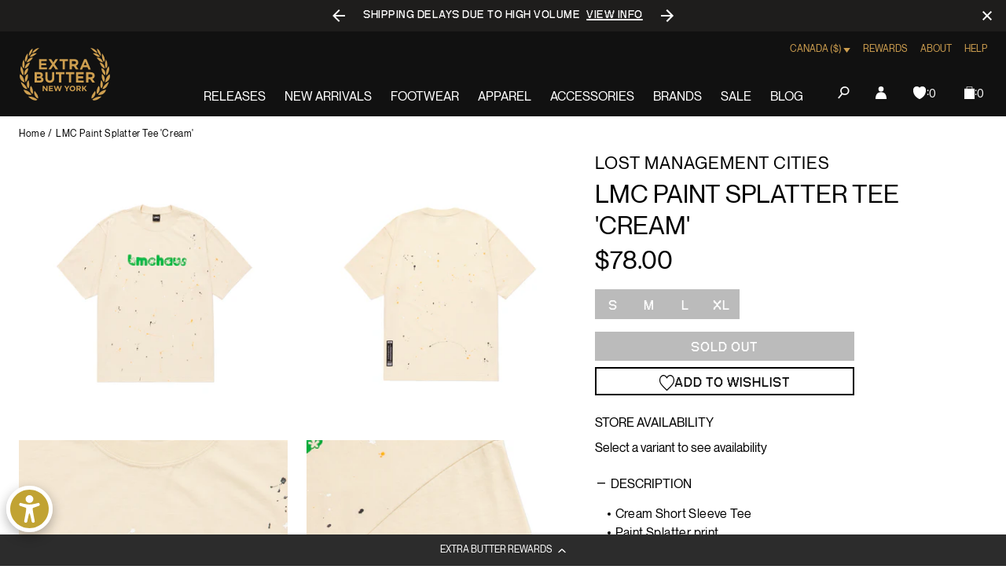

--- FILE ---
content_type: text/html; charset=utf-8
request_url: https://extrabutterny.com/en-ca/products/lost-management-cities-mens-paint-splatter-tee
body_size: 75466
content:
<!doctype html><html class="no-js" lang="en"><head><meta charset="utf-8"><meta content="IE=edge" http-equiv="X-UA-Compatible"><meta content="width=device-width,initial-scale=1" name="viewport"><meta content="" name="theme-color"><link rel="canonical" href="https://extrabutterny.com/en-ca/products/lost-management-cities-mens-paint-splatter-tee"><link crossorigin href="https://cdn.shopify.com" rel="preconnect"><link rel="shortcut icon" href="//extrabutterny.com/cdn/shop/files/EB-favicon-gold_32x32.png?v=1637338128" type="image/png"><link rel="preload" href="//extrabutterny.com/cdn/shop/t/193/assets/NeueMontreal-Regular.woff2?v=91777969201587063441720694868" as="font" type="font/woff2" crossorigin="anonymous" fetchpriority="high"/><link rel="preload" href="//extrabutterny.com/cdn/shop/t/193/assets/NeueBit-Bold.woff2?v=159489264176379173211720694868" as="font" type="font/woff2" crossorigin="anonymous" fetchpriority="high"/><script>(function () {
		const ua = navigator.userAgent;
		const doc = document.documentElement;

		if (/windows/i.test(ua)) doc.classList.add('os--windows');
		else if (/macintosh|macintel|macppc|mac68k/i.test(ua)) doc.classList.add('os--mac');
		else if (/android/i.test(ua)) doc.classList.add('os--android');
		else if (/iPad|iPhone|iPod/i.test(ua)) doc.classList.add('os--ios');
		else if (/linux/i.test(ua)) doc.classList.add('os--linux');
		else doc.classList.add('os--unknown');
	})();</script><link href="//extrabutterny.com/cdn/shop/t/193/assets/panagora.69b538bb808fe40e.css?v=115109538407562463581767781049" rel="stylesheet" type="text/css" media="all" /> <script>window.performance && window.performance.mark && window.performance.mark('shopify.content_for_header.start');</script><meta id="shopify-digital-wallet" name="shopify-digital-wallet" content="/2364333/digital_wallets/dialog">
<meta name="shopify-checkout-api-token" content="9474824e25b8e9a0f6ecd7d8be9a79de">
<meta id="in-context-paypal-metadata" data-shop-id="2364333" data-venmo-supported="true" data-environment="production" data-locale="en_US" data-paypal-v4="true" data-currency="CAD">
<link rel="alternate" hreflang="x-default" href="https://extrabutterny.com/products/lost-management-cities-mens-paint-splatter-tee">
<link rel="alternate" hreflang="en-CA" href="https://extrabutterny.com/en-ca/products/lost-management-cities-mens-paint-splatter-tee">
<link rel="alternate" hreflang="en-US" href="https://extrabutterny.com/products/lost-management-cities-mens-paint-splatter-tee">
<link rel="alternate" type="application/json+oembed" href="https://extrabutterny.com/en-ca/products/lost-management-cities-mens-paint-splatter-tee.oembed">
<script async="async" src="/checkouts/internal/preloads.js?locale=en-CA"></script>
<link rel="preconnect" href="https://shop.app" crossorigin="anonymous">
<script async="async" src="https://shop.app/checkouts/internal/preloads.js?locale=en-CA&shop_id=2364333" crossorigin="anonymous"></script>
<script id="apple-pay-shop-capabilities" type="application/json">{"shopId":2364333,"countryCode":"US","currencyCode":"CAD","merchantCapabilities":["supports3DS"],"merchantId":"gid:\/\/shopify\/Shop\/2364333","merchantName":"Extra Butter","requiredBillingContactFields":["postalAddress","email","phone"],"requiredShippingContactFields":["postalAddress","email","phone"],"shippingType":"shipping","supportedNetworks":["visa","masterCard","amex","discover","elo","jcb"],"total":{"type":"pending","label":"Extra Butter","amount":"1.00"},"shopifyPaymentsEnabled":true,"supportsSubscriptions":true}</script>
<script id="shopify-features" type="application/json">{"accessToken":"9474824e25b8e9a0f6ecd7d8be9a79de","betas":["rich-media-storefront-analytics"],"domain":"extrabutterny.com","predictiveSearch":true,"shopId":2364333,"locale":"en"}</script>
<script>var Shopify = Shopify || {};
Shopify.shop = "extrabutterny.myshopify.com";
Shopify.locale = "en";
Shopify.currency = {"active":"CAD","rate":"1.413906936"};
Shopify.country = "CA";
Shopify.theme = {"name":"[Live] Extra Butter x Panagora","id":136920137911,"schema_name":null,"schema_version":null,"theme_store_id":null,"role":"main"};
Shopify.theme.handle = "null";
Shopify.theme.style = {"id":null,"handle":null};
Shopify.cdnHost = "extrabutterny.com/cdn";
Shopify.routes = Shopify.routes || {};
Shopify.routes.root = "/en-ca/";</script>
<script type="module">!function(o){(o.Shopify=o.Shopify||{}).modules=!0}(window);</script>
<script>!function(o){function n(){var o=[];function n(){o.push(Array.prototype.slice.apply(arguments))}return n.q=o,n}var t=o.Shopify=o.Shopify||{};t.loadFeatures=n(),t.autoloadFeatures=n()}(window);</script>
<script>
  window.ShopifyPay = window.ShopifyPay || {};
  window.ShopifyPay.apiHost = "shop.app\/pay";
  window.ShopifyPay.redirectState = null;
</script>
<script id="shop-js-analytics" type="application/json">{"pageType":"product"}</script>
<script defer="defer" async type="module" src="//extrabutterny.com/cdn/shopifycloud/shop-js/modules/v2/client.init-shop-cart-sync_BT-GjEfc.en.esm.js"></script>
<script defer="defer" async type="module" src="//extrabutterny.com/cdn/shopifycloud/shop-js/modules/v2/chunk.common_D58fp_Oc.esm.js"></script>
<script defer="defer" async type="module" src="//extrabutterny.com/cdn/shopifycloud/shop-js/modules/v2/chunk.modal_xMitdFEc.esm.js"></script>
<script type="module">
  await import("//extrabutterny.com/cdn/shopifycloud/shop-js/modules/v2/client.init-shop-cart-sync_BT-GjEfc.en.esm.js");
await import("//extrabutterny.com/cdn/shopifycloud/shop-js/modules/v2/chunk.common_D58fp_Oc.esm.js");
await import("//extrabutterny.com/cdn/shopifycloud/shop-js/modules/v2/chunk.modal_xMitdFEc.esm.js");

  window.Shopify.SignInWithShop?.initShopCartSync?.({"fedCMEnabled":true,"windoidEnabled":true});

</script>
<script>
  window.Shopify = window.Shopify || {};
  if (!window.Shopify.featureAssets) window.Shopify.featureAssets = {};
  window.Shopify.featureAssets['shop-js'] = {"shop-cart-sync":["modules/v2/client.shop-cart-sync_DZOKe7Ll.en.esm.js","modules/v2/chunk.common_D58fp_Oc.esm.js","modules/v2/chunk.modal_xMitdFEc.esm.js"],"init-fed-cm":["modules/v2/client.init-fed-cm_B6oLuCjv.en.esm.js","modules/v2/chunk.common_D58fp_Oc.esm.js","modules/v2/chunk.modal_xMitdFEc.esm.js"],"shop-cash-offers":["modules/v2/client.shop-cash-offers_D2sdYoxE.en.esm.js","modules/v2/chunk.common_D58fp_Oc.esm.js","modules/v2/chunk.modal_xMitdFEc.esm.js"],"shop-login-button":["modules/v2/client.shop-login-button_QeVjl5Y3.en.esm.js","modules/v2/chunk.common_D58fp_Oc.esm.js","modules/v2/chunk.modal_xMitdFEc.esm.js"],"pay-button":["modules/v2/client.pay-button_DXTOsIq6.en.esm.js","modules/v2/chunk.common_D58fp_Oc.esm.js","modules/v2/chunk.modal_xMitdFEc.esm.js"],"shop-button":["modules/v2/client.shop-button_DQZHx9pm.en.esm.js","modules/v2/chunk.common_D58fp_Oc.esm.js","modules/v2/chunk.modal_xMitdFEc.esm.js"],"avatar":["modules/v2/client.avatar_BTnouDA3.en.esm.js"],"init-windoid":["modules/v2/client.init-windoid_CR1B-cfM.en.esm.js","modules/v2/chunk.common_D58fp_Oc.esm.js","modules/v2/chunk.modal_xMitdFEc.esm.js"],"init-shop-for-new-customer-accounts":["modules/v2/client.init-shop-for-new-customer-accounts_C_vY_xzh.en.esm.js","modules/v2/client.shop-login-button_QeVjl5Y3.en.esm.js","modules/v2/chunk.common_D58fp_Oc.esm.js","modules/v2/chunk.modal_xMitdFEc.esm.js"],"init-shop-email-lookup-coordinator":["modules/v2/client.init-shop-email-lookup-coordinator_BI7n9ZSv.en.esm.js","modules/v2/chunk.common_D58fp_Oc.esm.js","modules/v2/chunk.modal_xMitdFEc.esm.js"],"init-shop-cart-sync":["modules/v2/client.init-shop-cart-sync_BT-GjEfc.en.esm.js","modules/v2/chunk.common_D58fp_Oc.esm.js","modules/v2/chunk.modal_xMitdFEc.esm.js"],"shop-toast-manager":["modules/v2/client.shop-toast-manager_DiYdP3xc.en.esm.js","modules/v2/chunk.common_D58fp_Oc.esm.js","modules/v2/chunk.modal_xMitdFEc.esm.js"],"init-customer-accounts":["modules/v2/client.init-customer-accounts_D9ZNqS-Q.en.esm.js","modules/v2/client.shop-login-button_QeVjl5Y3.en.esm.js","modules/v2/chunk.common_D58fp_Oc.esm.js","modules/v2/chunk.modal_xMitdFEc.esm.js"],"init-customer-accounts-sign-up":["modules/v2/client.init-customer-accounts-sign-up_iGw4briv.en.esm.js","modules/v2/client.shop-login-button_QeVjl5Y3.en.esm.js","modules/v2/chunk.common_D58fp_Oc.esm.js","modules/v2/chunk.modal_xMitdFEc.esm.js"],"shop-follow-button":["modules/v2/client.shop-follow-button_CqMgW2wH.en.esm.js","modules/v2/chunk.common_D58fp_Oc.esm.js","modules/v2/chunk.modal_xMitdFEc.esm.js"],"checkout-modal":["modules/v2/client.checkout-modal_xHeaAweL.en.esm.js","modules/v2/chunk.common_D58fp_Oc.esm.js","modules/v2/chunk.modal_xMitdFEc.esm.js"],"shop-login":["modules/v2/client.shop-login_D91U-Q7h.en.esm.js","modules/v2/chunk.common_D58fp_Oc.esm.js","modules/v2/chunk.modal_xMitdFEc.esm.js"],"lead-capture":["modules/v2/client.lead-capture_BJmE1dJe.en.esm.js","modules/v2/chunk.common_D58fp_Oc.esm.js","modules/v2/chunk.modal_xMitdFEc.esm.js"],"payment-terms":["modules/v2/client.payment-terms_Ci9AEqFq.en.esm.js","modules/v2/chunk.common_D58fp_Oc.esm.js","modules/v2/chunk.modal_xMitdFEc.esm.js"]};
</script>
<script>(function() {
  var isLoaded = false;
  function asyncLoad() {
    if (isLoaded) return;
    isLoaded = true;
    var urls = ["https:\/\/cdn-loyalty.yotpo.com\/loader\/j-C-eQoSzbAaQHu86q25yQ.js?shop=extrabutterny.myshopify.com","https:\/\/assets.tapcart.com\/__tc-ck-loader\/index.js?appId=0LNGHpFnPg\u0026environment=production\u0026shop=extrabutterny.myshopify.com","https:\/\/shopify-extension.getredo.com\/main.js?widget_id=ja1iw48s4iunfxd\u0026shop=extrabutterny.myshopify.com","https:\/\/cdn.pushowl.com\/latest\/sdks\/pushowl-shopify.js?subdomain=extrabutterny\u0026environment=production\u0026guid=0ce17014-7f96-496b-8905-f787d67ada23\u0026shop=extrabutterny.myshopify.com"];
    for (var i = 0; i < urls.length; i++) {
      var s = document.createElement('script');
      s.type = 'text/javascript';
      s.async = true;
      s.src = urls[i];
      var x = document.getElementsByTagName('script')[0];
      x.parentNode.insertBefore(s, x);
    }
  };
  if(window.attachEvent) {
    window.attachEvent('onload', asyncLoad);
  } else {
    window.addEventListener('load', asyncLoad, false);
  }
})();</script>
<script id="__st">var __st={"a":2364333,"offset":-18000,"reqid":"b11680bd-6029-4830-8ec3-f97356dd0521-1769279721","pageurl":"extrabutterny.com\/en-ca\/products\/lost-management-cities-mens-paint-splatter-tee","u":"3322bfbeba55","p":"product","rtyp":"product","rid":6780015345847};</script>
<script>window.ShopifyPaypalV4VisibilityTracking = true;</script>
<script id="captcha-bootstrap">!function(){'use strict';const t='contact',e='account',n='new_comment',o=[[t,t],['blogs',n],['comments',n],[t,'customer']],c=[[e,'customer_login'],[e,'guest_login'],[e,'recover_customer_password'],[e,'create_customer']],r=t=>t.map((([t,e])=>`form[action*='/${t}']:not([data-nocaptcha='true']) input[name='form_type'][value='${e}']`)).join(','),a=t=>()=>t?[...document.querySelectorAll(t)].map((t=>t.form)):[];function s(){const t=[...o],e=r(t);return a(e)}const i='password',u='form_key',d=['recaptcha-v3-token','g-recaptcha-response','h-captcha-response',i],f=()=>{try{return window.sessionStorage}catch{return}},m='__shopify_v',_=t=>t.elements[u];function p(t,e,n=!1){try{const o=window.sessionStorage,c=JSON.parse(o.getItem(e)),{data:r}=function(t){const{data:e,action:n}=t;return t[m]||n?{data:e,action:n}:{data:t,action:n}}(c);for(const[e,n]of Object.entries(r))t.elements[e]&&(t.elements[e].value=n);n&&o.removeItem(e)}catch(o){console.error('form repopulation failed',{error:o})}}const l='form_type',E='cptcha';function T(t){t.dataset[E]=!0}const w=window,h=w.document,L='Shopify',v='ce_forms',y='captcha';let A=!1;((t,e)=>{const n=(g='f06e6c50-85a8-45c8-87d0-21a2b65856fe',I='https://cdn.shopify.com/shopifycloud/storefront-forms-hcaptcha/ce_storefront_forms_captcha_hcaptcha.v1.5.2.iife.js',D={infoText:'Protected by hCaptcha',privacyText:'Privacy',termsText:'Terms'},(t,e,n)=>{const o=w[L][v],c=o.bindForm;if(c)return c(t,g,e,D).then(n);var r;o.q.push([[t,g,e,D],n]),r=I,A||(h.body.append(Object.assign(h.createElement('script'),{id:'captcha-provider',async:!0,src:r})),A=!0)});var g,I,D;w[L]=w[L]||{},w[L][v]=w[L][v]||{},w[L][v].q=[],w[L][y]=w[L][y]||{},w[L][y].protect=function(t,e){n(t,void 0,e),T(t)},Object.freeze(w[L][y]),function(t,e,n,w,h,L){const[v,y,A,g]=function(t,e,n){const i=e?o:[],u=t?c:[],d=[...i,...u],f=r(d),m=r(i),_=r(d.filter((([t,e])=>n.includes(e))));return[a(f),a(m),a(_),s()]}(w,h,L),I=t=>{const e=t.target;return e instanceof HTMLFormElement?e:e&&e.form},D=t=>v().includes(t);t.addEventListener('submit',(t=>{const e=I(t);if(!e)return;const n=D(e)&&!e.dataset.hcaptchaBound&&!e.dataset.recaptchaBound,o=_(e),c=g().includes(e)&&(!o||!o.value);(n||c)&&t.preventDefault(),c&&!n&&(function(t){try{if(!f())return;!function(t){const e=f();if(!e)return;const n=_(t);if(!n)return;const o=n.value;o&&e.removeItem(o)}(t);const e=Array.from(Array(32),(()=>Math.random().toString(36)[2])).join('');!function(t,e){_(t)||t.append(Object.assign(document.createElement('input'),{type:'hidden',name:u})),t.elements[u].value=e}(t,e),function(t,e){const n=f();if(!n)return;const o=[...t.querySelectorAll(`input[type='${i}']`)].map((({name:t})=>t)),c=[...d,...o],r={};for(const[a,s]of new FormData(t).entries())c.includes(a)||(r[a]=s);n.setItem(e,JSON.stringify({[m]:1,action:t.action,data:r}))}(t,e)}catch(e){console.error('failed to persist form',e)}}(e),e.submit())}));const S=(t,e)=>{t&&!t.dataset[E]&&(n(t,e.some((e=>e===t))),T(t))};for(const o of['focusin','change'])t.addEventListener(o,(t=>{const e=I(t);D(e)&&S(e,y())}));const B=e.get('form_key'),M=e.get(l),P=B&&M;t.addEventListener('DOMContentLoaded',(()=>{const t=y();if(P)for(const e of t)e.elements[l].value===M&&p(e,B);[...new Set([...A(),...v().filter((t=>'true'===t.dataset.shopifyCaptcha))])].forEach((e=>S(e,t)))}))}(h,new URLSearchParams(w.location.search),n,t,e,['guest_login'])})(!0,!0)}();</script>
<script integrity="sha256-4kQ18oKyAcykRKYeNunJcIwy7WH5gtpwJnB7kiuLZ1E=" data-source-attribution="shopify.loadfeatures" defer="defer" src="//extrabutterny.com/cdn/shopifycloud/storefront/assets/storefront/load_feature-a0a9edcb.js" crossorigin="anonymous"></script>
<script crossorigin="anonymous" defer="defer" src="//extrabutterny.com/cdn/shopifycloud/storefront/assets/shopify_pay/storefront-65b4c6d7.js?v=20250812"></script>
<script data-source-attribution="shopify.dynamic_checkout.dynamic.init">var Shopify=Shopify||{};Shopify.PaymentButton=Shopify.PaymentButton||{isStorefrontPortableWallets:!0,init:function(){window.Shopify.PaymentButton.init=function(){};var t=document.createElement("script");t.src="https://extrabutterny.com/cdn/shopifycloud/portable-wallets/latest/portable-wallets.en.js",t.type="module",document.head.appendChild(t)}};
</script>
<script data-source-attribution="shopify.dynamic_checkout.buyer_consent">
  function portableWalletsHideBuyerConsent(e){var t=document.getElementById("shopify-buyer-consent"),n=document.getElementById("shopify-subscription-policy-button");t&&n&&(t.classList.add("hidden"),t.setAttribute("aria-hidden","true"),n.removeEventListener("click",e))}function portableWalletsShowBuyerConsent(e){var t=document.getElementById("shopify-buyer-consent"),n=document.getElementById("shopify-subscription-policy-button");t&&n&&(t.classList.remove("hidden"),t.removeAttribute("aria-hidden"),n.addEventListener("click",e))}window.Shopify?.PaymentButton&&(window.Shopify.PaymentButton.hideBuyerConsent=portableWalletsHideBuyerConsent,window.Shopify.PaymentButton.showBuyerConsent=portableWalletsShowBuyerConsent);
</script>
<script>
  function portableWalletsCleanup(e){e&&e.src&&console.error("Failed to load portable wallets script "+e.src);var t=document.querySelectorAll("shopify-accelerated-checkout .shopify-payment-button__skeleton, shopify-accelerated-checkout-cart .wallet-cart-button__skeleton"),e=document.getElementById("shopify-buyer-consent");for(let e=0;e<t.length;e++)t[e].remove();e&&e.remove()}function portableWalletsNotLoadedAsModule(e){e instanceof ErrorEvent&&"string"==typeof e.message&&e.message.includes("import.meta")&&"string"==typeof e.filename&&e.filename.includes("portable-wallets")&&(window.removeEventListener("error",portableWalletsNotLoadedAsModule),window.Shopify.PaymentButton.failedToLoad=e,"loading"===document.readyState?document.addEventListener("DOMContentLoaded",window.Shopify.PaymentButton.init):window.Shopify.PaymentButton.init())}window.addEventListener("error",portableWalletsNotLoadedAsModule);
</script>

<script type="module" src="https://extrabutterny.com/cdn/shopifycloud/portable-wallets/latest/portable-wallets.en.js" onError="portableWalletsCleanup(this)" crossorigin="anonymous"></script>
<script nomodule>
  document.addEventListener("DOMContentLoaded", portableWalletsCleanup);
</script>

<link id="shopify-accelerated-checkout-styles" rel="stylesheet" media="screen" href="https://extrabutterny.com/cdn/shopifycloud/portable-wallets/latest/accelerated-checkout-backwards-compat.css" crossorigin="anonymous">
<style id="shopify-accelerated-checkout-cart">
        #shopify-buyer-consent {
  margin-top: 1em;
  display: inline-block;
  width: 100%;
}

#shopify-buyer-consent.hidden {
  display: none;
}

#shopify-subscription-policy-button {
  background: none;
  border: none;
  padding: 0;
  text-decoration: underline;
  font-size: inherit;
  cursor: pointer;
}

#shopify-subscription-policy-button::before {
  box-shadow: none;
}

      </style>

<script>window.performance && window.performance.mark && window.performance.mark('shopify.content_for_header.end');</script><title>LMC Paint Splatter Tee &#39;Cream&#39;  &ndash; Extra Butter</title><meta name="description" content="Cream Short Sleeve Tee Paint Splatter print Printed center graphic Standard fit 100% cotton SKU: LMC-PAINTSPLAT-CREAM">  
		<!-- Google Tag Manager -->
		<script>(function(w,d,s,l,i){w[l]=w[l]||[];w[l].push({'gtm.start':
			new Date().getTime(),event:'gtm.js'});var f=d.getElementsByTagName(s)[0],
			j=d.createElement(s),dl=l!='dataLayer'?'&l='+l:'';j.async=true;j.src=
			'https://www.googletagmanager.com/gtm.js?id='+i+dl;f.parentNode.insertBefore(j,f);
			})(window,document,'script','dataLayer','GTM-5RTCKNFT');
		</script>
		<!-- End Google Tag Manager -->
	
  



	<meta name="google-site-verification" content="Gzckej5z4jAPZlx21P5CMEFiBi9cYXHq4ZXQ-IhkNGQ">

 

<meta property="og:site_name" content="Extra Butter">
<meta property="og:url" content="https://extrabutterny.com/en-ca/products/lost-management-cities-mens-paint-splatter-tee">
<meta property="og:title" content="LMC Paint Splatter Tee &#39;Cream&#39;">
<meta property="og:type" content="product">
<meta property="og:description" content="Cream Short Sleeve Tee Paint Splatter print Printed center graphic Standard fit 100% cotton SKU: LMC-PAINTSPLAT-CREAM"><meta property="og:image" content="http://extrabutterny.com/cdn/shop/products/LMC-PAINTSPLAT-CREAM-1.jpg?v=1621955848">
	<meta property="og:image:secure_url" content="https://extrabutterny.com/cdn/shop/products/LMC-PAINTSPLAT-CREAM-1.jpg?v=1621955848">
	<meta property="og:image:width" content="2000">
	<meta property="og:image:height" content="2000"><meta property="og:price:amount" content="78.00">
	<meta property="og:price:currency" content="CAD"><meta name="twitter:site" content="@ExtraButter"><meta name="twitter:card" content="summary_large_image">
<meta name="twitter:title" content="LMC Paint Splatter Tee &#39;Cream&#39;">
<meta name="twitter:description" content="Cream Short Sleeve Tee Paint Splatter print Printed center graphic Standard fit 100% cotton SKU: LMC-PAINTSPLAT-CREAM">
 <style>
	@font-face {
		font-family: 'Neue Montreal';
		src: url('//extrabutterny.com/cdn/shop/t/193/assets/NeueMontreal-Regular.woff2?v=91777969201587063441720694868') format('woff2');
		font-style: normal;
		font-display: swap;
		font-weight: 400;
	}

	@font-face {
		font-family: 'NeueBit';
		src: url('//extrabutterny.com/cdn/shop/t/193/assets/NeueBit-Bold.woff2?v=159489264176379173211720694868') format('woff2');
		font-style: normal;
		font-display: swap;
		font-weight: 700;
	}

	@font-face {
		font-family: 'Instrument Sans Condensed';
		src: url('//extrabutterny.com/cdn/shop/t/193/assets/InstrumentSansCondensed-SemiBold.woff2?v=88297720562425841851767781049') format('woff2');
		font-style: normal;
		font-display: swap;
		font-weight: 600;
	}

	html {
		-webkit-font-smoothing: antialiased;
		-moz-osx-font-smoothing: grayscale;
	}
</style>
 
	<!-- Hotjar Tracking Code -->
	<script>
		(function(h,o,t,j,a,r){
			h.hj=h.hj||function(){(h.hj.q=h.hj.q||[]).push(arguments)};
			h._hjSettings={hjid:2224626,hjsv:6};
			a=o.getElementsByTagName('head')[0];
			r=o.createElement('script');r.async=1;
			r.src=t+h._hjSettings.hjid+j+h._hjSettings.hjsv;
			a.appendChild(r);
		})(window,document,'https://static.hotjar.com/c/hotjar-','.js?sv=');
	</script>

 
  

			<script
				async
				src="https://cdn-widgetsrepository.yotpo.com/v1/loader/j-C-eQoSzbAaQHu86q25yQ"
			></script>
		
<script>(function () {
			document.documentElement.className = document.documentElement.className.replace('no-js', 'js');
			document.documentElement.style.setProperty('--inner-height', `${window.innerHeight}px`);

			window.app = window.app || {};
			window.app.currency = {
				format: '${{amount}}',
				iso: 'CAD',
			};
			window.routes = {
				cart_add_url: '/en-ca/cart/add',
				cart_change_url: '/en-ca/cart/change',
				cart_update_url: '/en-ca/cart/update',
			};
			window.cartStrings = {
				error: `There was an error while updating your cart. Please try again.`,
				quantityError: `You can only add [quantity] of this item to your cart.`,
			};
			window.variantStrings = {
				addToCart: `Add to bag`,
				soldOut: `Sold out`,
				unavailable: `Unavailable`,
			};
			window.search = {
				unavailableProducts: `hide`,
			};
			window.accessibility = {
				loading: `Loading...`,
			};
			window.enableWishlist = 'true'


		})();</script><link rel="dns-prefetch" href="//player.vimeo.com"><link rel="preconnect" href="//player.vimeo.com" crossorigin><!-- BEGIN app block: shopify://apps/multi-location-inv/blocks/app-embed/982328e1-99f7-4a7e-8266-6aed71bf0021 -->


  
    <script src="https://cdn.shopify.com/extensions/019be161-3f1a-74f4-8ee1-1259a3f10fbc/inventory-info-theme-exrtensions-181/assets/legacy-common.bundle.js"></script>
  

<style>
  .iia-icon svg{height:18px;width:18px}.iia-disabled-button{pointer-events:none}.iia-hidden {display: none;}
</style>
<script>
      window.inventoryInfo = window.inventoryInfo || {};
      window.inventoryInfo.shop = window.inventoryInfo.shop || {};
      window.inventoryInfo.shop.shopifyDomain = 'extrabutterny.myshopify.com';
      window.inventoryInfo.shop.locale = 'en';
      window.inventoryInfo.pageType = 'product';
      
        window.inventoryInfo.settings = {"onBoarding":{"theme":{"themeSelectionStep":{"complete":true,"data":{"themeId":"136920137911"}},"appEmbedStep":{"complete":true},"productPageStep":{"complete":true},"appBlockStep":{"complete":true}}},"threshold":true,"stockMessageRules":[{"operator":"<=","qty":0,"msg":"{{threshold-message}} {{location-name}}","threshold":"<div class='has-no-inventory'></div>","titleMsg":"<span class='iiaStockThreshold' ><div class='has-no-inventory'></div></span> <span class='iiaLocation' style='font-weight: normal; color: #000000'>Seaside Market</span>"},{"operator":">","qty":0,"msg":"{{threshold-message}} {{location-name}}","threshold":"<div class='has-inventory'></div>","titleMsg":"<span class='iiaStockThreshold' style=color:#bd8830;><div class='has-inventory'></div></span> <span class='iiaLocation' style='font-weight: normal; color: #000000'>City Centre Plaza</span>","thresholdColor":"#bd8830"}],"header":"Store availability","hideBorders":true,"css":"%23inventory-info-app%20%7B%0A%20%20margin-bottom%3A%20var(--spacing-lg)%3B%0A%0A%20%20.iia-header-container%20%7B%0A%20%20%20%20.iia-header%20%7B%0A%20%20%20%20%20%20font-weight%3A%20200%3B%0A%20%20%20%20%20%20font-size%3A%201rem%3B%0A%20%20%20%20%20%20line-height%3A%201.5%3B%0A%20%20%20%20%20%20letter-spacing%3A%200em%3B%0A%20%20%20%20%20%20text-transform%3A%20uppercase%3B%0A%20%20%20%20%7D%0A%0A%20%20%20%20.iia-icon%20%7B%0A%20%20%20%20%20%20display%3A%20none%3B%0A%20%20%20%20%7D%0A%20%20%7D%0A%0A%20%20span.iia-stock-threshold%20%7B%0A%20%20%20%20display%3A%20inline-block%3B%0A%0A%20%20%20%20.has-no-inventory%2C%0A%20%20%20%20.has-inventory%20%7B%0A%20%20%20%20%20%20width%3A%200.625rem%3B%0A%20%20%20%20%20%20height%3A%200.625rem%3B%0A%20%20%20%20%20%20background-color%3A%20currentColor%3B%0A%20%20%20%20%7D%0A%20%20%7D%0A%0A%20%20.iia-list%20%7B%0A%20%20%20%20display%3A%20flex%3B%0A%20%20%20%20flex-wrap%3A%20wrap%3B%0A%20%20%20%20gap%3A%200.5rem%3B%0A%20%20%20%20margin-top%3A%20var(--spacing-sm)%3B%0A%20%20%7D%0A%0A%20%20.iia-list-item%20%7B%0A%20%20%20%20padding%3A%200%3B%0A%20%20%20%20font-weight%3A%20400%3B%0A%20%20%20%20font-size%3A%201rem%3B%0A%20%20%20%20line-height%3A%201.5%3B%0A%20%20%20%20letter-spacing%3A%200.025em%3B%0A%20%20%20%20position%3A%20relative%3B%0A%20%20%7D%0A%0A%20%20.iia-title-text%20%7B%0A%20%20%20%20display%3A%20flex%3B%0A%20%20%20%20align-items%3A%20center%3B%0A%20%20%20%20gap%3A%200.375rem%3B%0A%20%20%7D%0A%0A%20%20.iia-title-text%3Ahas(.has-no-inventory)%20%7B%0A%20%20%20%20.iia-location%20%7B%0A%20%20%20%20%20%20color%3A%20var(--color-disabled)%3B%0A%20%20%20%20%7D%0A%20%20%7D%0A%7D%0A","hideLocationDetails":true,"uiEnabled":true,"appSection":true,"onlineLocation":true,"onlineLocationLabel":"Online","hiddenLocation":{"33128065":true},"legacy":true};
        
          window.inventoryInfo.locationSettings = {"details":[{"id":33128065,"displayOrder":1,"name":"Online"},{"id":58761576631,"displayOrder":2,"name":"Queens"},{"id":58761052343,"displayOrder":3,"name":"Manhattan"}]};
        
      
      
</script>


  
 

 


  <script> 
      window.inventoryInfo = window.inventoryInfo || {};
      window.inventoryInfo.product = window.inventoryInfo.product || {}
      window.inventoryInfo.product.title = "LMC Paint Splatter Tee &#39;Cream&#39;";
      window.inventoryInfo.product.handle = "lost-management-cities-mens-paint-splatter-tee";
      window.inventoryInfo.product.id = 6780015345847;
      window.inventoryInfo.product.selectedVairant = 39869193552055;
      window.inventoryInfo.product.defaultVariantOnly = false
      window.inventoryInfo.markets = window.inventoryInfo.markets || {};
      window.inventoryInfo.markets.isoCode = 'CA';
      window.inventoryInfo.product.variants = window.inventoryInfo.product.variants || []; 
      
          window.inventoryInfo.product.variants.push({id:39869193552055, 
                                                      title:"S", 
                                                      available:false,
                                                      incoming: false,
                                                      incomingDate: null
                                                     });
      
          window.inventoryInfo.product.variants.push({id:39869193584823, 
                                                      title:"M", 
                                                      available:false,
                                                      incoming: false,
                                                      incomingDate: null
                                                     });
      
          window.inventoryInfo.product.variants.push({id:39869193617591, 
                                                      title:"L", 
                                                      available:false,
                                                      incoming: false,
                                                      incomingDate: null
                                                     });
      
          window.inventoryInfo.product.variants.push({id:39869193650359, 
                                                      title:"XL", 
                                                      available:false,
                                                      incoming: false,
                                                      incomingDate: null
                                                     });
      
       
    </script>

    


 
 
    
      <script src="https://cdn.shopify.com/extensions/019be161-3f1a-74f4-8ee1-1259a3f10fbc/inventory-info-theme-exrtensions-181/assets/legacy.bundle.js"></script>
    

<!-- END app block --><!-- BEGIN app block: shopify://apps/klaviyo-email-marketing-sms/blocks/klaviyo-onsite-embed/2632fe16-c075-4321-a88b-50b567f42507 -->












  <script async src="https://static.klaviyo.com/onsite/js/TANbG4/klaviyo.js?company_id=TANbG4"></script>
  <script>!function(){if(!window.klaviyo){window._klOnsite=window._klOnsite||[];try{window.klaviyo=new Proxy({},{get:function(n,i){return"push"===i?function(){var n;(n=window._klOnsite).push.apply(n,arguments)}:function(){for(var n=arguments.length,o=new Array(n),w=0;w<n;w++)o[w]=arguments[w];var t="function"==typeof o[o.length-1]?o.pop():void 0,e=new Promise((function(n){window._klOnsite.push([i].concat(o,[function(i){t&&t(i),n(i)}]))}));return e}}})}catch(n){window.klaviyo=window.klaviyo||[],window.klaviyo.push=function(){var n;(n=window._klOnsite).push.apply(n,arguments)}}}}();</script>

  
    <script id="viewed_product">
      if (item == null) {
        var _learnq = _learnq || [];

        var MetafieldReviews = null
        var MetafieldYotpoRating = null
        var MetafieldYotpoCount = null
        var MetafieldLooxRating = null
        var MetafieldLooxCount = null
        var okendoProduct = null
        var okendoProductReviewCount = null
        var okendoProductReviewAverageValue = null
        try {
          // The following fields are used for Customer Hub recently viewed in order to add reviews.
          // This information is not part of __kla_viewed. Instead, it is part of __kla_viewed_reviewed_items
          MetafieldReviews = {};
          MetafieldYotpoRating = null
          MetafieldYotpoCount = null
          MetafieldLooxRating = null
          MetafieldLooxCount = null

          okendoProduct = null
          // If the okendo metafield is not legacy, it will error, which then requires the new json formatted data
          if (okendoProduct && 'error' in okendoProduct) {
            okendoProduct = null
          }
          okendoProductReviewCount = okendoProduct ? okendoProduct.reviewCount : null
          okendoProductReviewAverageValue = okendoProduct ? okendoProduct.reviewAverageValue : null
        } catch (error) {
          console.error('Error in Klaviyo onsite reviews tracking:', error);
        }

        var item = {
          Name: "LMC Paint Splatter Tee 'Cream'",
          ProductID: 6780015345847,
          Categories: ["All Product - Not Hype (seg-a)","everything","Mens","shopping","under 110"],
          ImageURL: "https://extrabutterny.com/cdn/shop/products/LMC-PAINTSPLAT-CREAM-1_grande.jpg?v=1621955848",
          URL: "https://extrabutterny.com/en-ca/products/lost-management-cities-mens-paint-splatter-tee",
          Brand: "Lost Management Cities",
          Price: "$78.00",
          Value: "78.00",
          CompareAtPrice: "$0.00"
        };
        _learnq.push(['track', 'Viewed Product', item]);
        _learnq.push(['trackViewedItem', {
          Title: item.Name,
          ItemId: item.ProductID,
          Categories: item.Categories,
          ImageUrl: item.ImageURL,
          Url: item.URL,
          Metadata: {
            Brand: item.Brand,
            Price: item.Price,
            Value: item.Value,
            CompareAtPrice: item.CompareAtPrice
          },
          metafields:{
            reviews: MetafieldReviews,
            yotpo:{
              rating: MetafieldYotpoRating,
              count: MetafieldYotpoCount,
            },
            loox:{
              rating: MetafieldLooxRating,
              count: MetafieldLooxCount,
            },
            okendo: {
              rating: okendoProductReviewAverageValue,
              count: okendoProductReviewCount,
            }
          }
        }]);
      }
    </script>
  




  <script>
    window.klaviyoReviewsProductDesignMode = false
  </script>







<!-- END app block --><script src="https://cdn.shopify.com/extensions/019bc5da-5ba6-7e9a-9888-a6222a70d7c3/js-client-214/assets/pushowl-shopify.js" type="text/javascript" defer="defer"></script>
<link href="https://monorail-edge.shopifysvc.com" rel="dns-prefetch">
<script>(function(){if ("sendBeacon" in navigator && "performance" in window) {try {var session_token_from_headers = performance.getEntriesByType('navigation')[0].serverTiming.find(x => x.name == '_s').description;} catch {var session_token_from_headers = undefined;}var session_cookie_matches = document.cookie.match(/_shopify_s=([^;]*)/);var session_token_from_cookie = session_cookie_matches && session_cookie_matches.length === 2 ? session_cookie_matches[1] : "";var session_token = session_token_from_headers || session_token_from_cookie || "";function handle_abandonment_event(e) {var entries = performance.getEntries().filter(function(entry) {return /monorail-edge.shopifysvc.com/.test(entry.name);});if (!window.abandonment_tracked && entries.length === 0) {window.abandonment_tracked = true;var currentMs = Date.now();var navigation_start = performance.timing.navigationStart;var payload = {shop_id: 2364333,url: window.location.href,navigation_start,duration: currentMs - navigation_start,session_token,page_type: "product"};window.navigator.sendBeacon("https://monorail-edge.shopifysvc.com/v1/produce", JSON.stringify({schema_id: "online_store_buyer_site_abandonment/1.1",payload: payload,metadata: {event_created_at_ms: currentMs,event_sent_at_ms: currentMs}}));}}window.addEventListener('pagehide', handle_abandonment_event);}}());</script>
<script id="web-pixels-manager-setup">(function e(e,d,r,n,o){if(void 0===o&&(o={}),!Boolean(null===(a=null===(i=window.Shopify)||void 0===i?void 0:i.analytics)||void 0===a?void 0:a.replayQueue)){var i,a;window.Shopify=window.Shopify||{};var t=window.Shopify;t.analytics=t.analytics||{};var s=t.analytics;s.replayQueue=[],s.publish=function(e,d,r){return s.replayQueue.push([e,d,r]),!0};try{self.performance.mark("wpm:start")}catch(e){}var l=function(){var e={modern:/Edge?\/(1{2}[4-9]|1[2-9]\d|[2-9]\d{2}|\d{4,})\.\d+(\.\d+|)|Firefox\/(1{2}[4-9]|1[2-9]\d|[2-9]\d{2}|\d{4,})\.\d+(\.\d+|)|Chrom(ium|e)\/(9{2}|\d{3,})\.\d+(\.\d+|)|(Maci|X1{2}).+ Version\/(15\.\d+|(1[6-9]|[2-9]\d|\d{3,})\.\d+)([,.]\d+|)( \(\w+\)|)( Mobile\/\w+|) Safari\/|Chrome.+OPR\/(9{2}|\d{3,})\.\d+\.\d+|(CPU[ +]OS|iPhone[ +]OS|CPU[ +]iPhone|CPU IPhone OS|CPU iPad OS)[ +]+(15[._]\d+|(1[6-9]|[2-9]\d|\d{3,})[._]\d+)([._]\d+|)|Android:?[ /-](13[3-9]|1[4-9]\d|[2-9]\d{2}|\d{4,})(\.\d+|)(\.\d+|)|Android.+Firefox\/(13[5-9]|1[4-9]\d|[2-9]\d{2}|\d{4,})\.\d+(\.\d+|)|Android.+Chrom(ium|e)\/(13[3-9]|1[4-9]\d|[2-9]\d{2}|\d{4,})\.\d+(\.\d+|)|SamsungBrowser\/([2-9]\d|\d{3,})\.\d+/,legacy:/Edge?\/(1[6-9]|[2-9]\d|\d{3,})\.\d+(\.\d+|)|Firefox\/(5[4-9]|[6-9]\d|\d{3,})\.\d+(\.\d+|)|Chrom(ium|e)\/(5[1-9]|[6-9]\d|\d{3,})\.\d+(\.\d+|)([\d.]+$|.*Safari\/(?![\d.]+ Edge\/[\d.]+$))|(Maci|X1{2}).+ Version\/(10\.\d+|(1[1-9]|[2-9]\d|\d{3,})\.\d+)([,.]\d+|)( \(\w+\)|)( Mobile\/\w+|) Safari\/|Chrome.+OPR\/(3[89]|[4-9]\d|\d{3,})\.\d+\.\d+|(CPU[ +]OS|iPhone[ +]OS|CPU[ +]iPhone|CPU IPhone OS|CPU iPad OS)[ +]+(10[._]\d+|(1[1-9]|[2-9]\d|\d{3,})[._]\d+)([._]\d+|)|Android:?[ /-](13[3-9]|1[4-9]\d|[2-9]\d{2}|\d{4,})(\.\d+|)(\.\d+|)|Mobile Safari.+OPR\/([89]\d|\d{3,})\.\d+\.\d+|Android.+Firefox\/(13[5-9]|1[4-9]\d|[2-9]\d{2}|\d{4,})\.\d+(\.\d+|)|Android.+Chrom(ium|e)\/(13[3-9]|1[4-9]\d|[2-9]\d{2}|\d{4,})\.\d+(\.\d+|)|Android.+(UC? ?Browser|UCWEB|U3)[ /]?(15\.([5-9]|\d{2,})|(1[6-9]|[2-9]\d|\d{3,})\.\d+)\.\d+|SamsungBrowser\/(5\.\d+|([6-9]|\d{2,})\.\d+)|Android.+MQ{2}Browser\/(14(\.(9|\d{2,})|)|(1[5-9]|[2-9]\d|\d{3,})(\.\d+|))(\.\d+|)|K[Aa][Ii]OS\/(3\.\d+|([4-9]|\d{2,})\.\d+)(\.\d+|)/},d=e.modern,r=e.legacy,n=navigator.userAgent;return n.match(d)?"modern":n.match(r)?"legacy":"unknown"}(),u="modern"===l?"modern":"legacy",c=(null!=n?n:{modern:"",legacy:""})[u],f=function(e){return[e.baseUrl,"/wpm","/b",e.hashVersion,"modern"===e.buildTarget?"m":"l",".js"].join("")}({baseUrl:d,hashVersion:r,buildTarget:u}),m=function(e){var d=e.version,r=e.bundleTarget,n=e.surface,o=e.pageUrl,i=e.monorailEndpoint;return{emit:function(e){var a=e.status,t=e.errorMsg,s=(new Date).getTime(),l=JSON.stringify({metadata:{event_sent_at_ms:s},events:[{schema_id:"web_pixels_manager_load/3.1",payload:{version:d,bundle_target:r,page_url:o,status:a,surface:n,error_msg:t},metadata:{event_created_at_ms:s}}]});if(!i)return console&&console.warn&&console.warn("[Web Pixels Manager] No Monorail endpoint provided, skipping logging."),!1;try{return self.navigator.sendBeacon.bind(self.navigator)(i,l)}catch(e){}var u=new XMLHttpRequest;try{return u.open("POST",i,!0),u.setRequestHeader("Content-Type","text/plain"),u.send(l),!0}catch(e){return console&&console.warn&&console.warn("[Web Pixels Manager] Got an unhandled error while logging to Monorail."),!1}}}}({version:r,bundleTarget:l,surface:e.surface,pageUrl:self.location.href,monorailEndpoint:e.monorailEndpoint});try{o.browserTarget=l,function(e){var d=e.src,r=e.async,n=void 0===r||r,o=e.onload,i=e.onerror,a=e.sri,t=e.scriptDataAttributes,s=void 0===t?{}:t,l=document.createElement("script"),u=document.querySelector("head"),c=document.querySelector("body");if(l.async=n,l.src=d,a&&(l.integrity=a,l.crossOrigin="anonymous"),s)for(var f in s)if(Object.prototype.hasOwnProperty.call(s,f))try{l.dataset[f]=s[f]}catch(e){}if(o&&l.addEventListener("load",o),i&&l.addEventListener("error",i),u)u.appendChild(l);else{if(!c)throw new Error("Did not find a head or body element to append the script");c.appendChild(l)}}({src:f,async:!0,onload:function(){if(!function(){var e,d;return Boolean(null===(d=null===(e=window.Shopify)||void 0===e?void 0:e.analytics)||void 0===d?void 0:d.initialized)}()){var d=window.webPixelsManager.init(e)||void 0;if(d){var r=window.Shopify.analytics;r.replayQueue.forEach((function(e){var r=e[0],n=e[1],o=e[2];d.publishCustomEvent(r,n,o)})),r.replayQueue=[],r.publish=d.publishCustomEvent,r.visitor=d.visitor,r.initialized=!0}}},onerror:function(){return m.emit({status:"failed",errorMsg:"".concat(f," has failed to load")})},sri:function(e){var d=/^sha384-[A-Za-z0-9+/=]+$/;return"string"==typeof e&&d.test(e)}(c)?c:"",scriptDataAttributes:o}),m.emit({status:"loading"})}catch(e){m.emit({status:"failed",errorMsg:(null==e?void 0:e.message)||"Unknown error"})}}})({shopId: 2364333,storefrontBaseUrl: "https://extrabutterny.com",extensionsBaseUrl: "https://extensions.shopifycdn.com/cdn/shopifycloud/web-pixels-manager",monorailEndpoint: "https://monorail-edge.shopifysvc.com/unstable/produce_batch",surface: "storefront-renderer",enabledBetaFlags: ["2dca8a86"],webPixelsConfigList: [{"id":"1594654903","configuration":"{\"accountID\":\"TANbG4\",\"webPixelConfig\":\"eyJlbmFibGVBZGRlZFRvQ2FydEV2ZW50cyI6IHRydWV9\"}","eventPayloadVersion":"v1","runtimeContext":"STRICT","scriptVersion":"524f6c1ee37bacdca7657a665bdca589","type":"APP","apiClientId":123074,"privacyPurposes":["ANALYTICS","MARKETING"],"dataSharingAdjustments":{"protectedCustomerApprovalScopes":["read_customer_address","read_customer_email","read_customer_name","read_customer_personal_data","read_customer_phone"]}},{"id":"1450410167","configuration":"{\"shopId\":\"extrabutterny.myshopify.com\"}","eventPayloadVersion":"v1","runtimeContext":"STRICT","scriptVersion":"674c31de9c131805829c42a983792da6","type":"APP","apiClientId":2753413,"privacyPurposes":["ANALYTICS","MARKETING","SALE_OF_DATA"],"dataSharingAdjustments":{"protectedCustomerApprovalScopes":["read_customer_address","read_customer_email","read_customer_name","read_customer_personal_data","read_customer_phone"]}},{"id":"1306591415","configuration":"{\"widgetId\":\"ja1iw48s4iunfxd\",\"baseRequestUrl\":\"https:\\\/\\\/shopify-server.getredo.com\\\/widgets\",\"splitEnabled\":\"false\",\"customerAccountsEnabled\":\"true\",\"conciergeSplitEnabled\":\"false\",\"marketingEnabled\":\"false\",\"expandedWarrantyEnabled\":\"false\",\"storefrontSalesAIEnabled\":\"false\",\"conversionEnabled\":\"false\"}","eventPayloadVersion":"v1","runtimeContext":"STRICT","scriptVersion":"e718e653983918a06ec4f4d49f6685f2","type":"APP","apiClientId":3426665,"privacyPurposes":["ANALYTICS","MARKETING"],"capabilities":["advanced_dom_events"],"dataSharingAdjustments":{"protectedCustomerApprovalScopes":["read_customer_address","read_customer_email","read_customer_name","read_customer_personal_data","read_customer_phone"]}},{"id":"964198583","configuration":"{\"shop\":\"extrabutterny.myshopify.com\"}","eventPayloadVersion":"v1","runtimeContext":"STRICT","scriptVersion":"7ad7a0fb8f8a648dabeb3eea8ed2319d","type":"APP","apiClientId":212954316801,"privacyPurposes":["ANALYTICS","MARKETING","SALE_OF_DATA"],"dataSharingAdjustments":{"protectedCustomerApprovalScopes":["read_customer_address","read_customer_email","read_customer_name","read_customer_personal_data","read_customer_phone"]}},{"id":"492077239","configuration":"{\"config\":\"{\\\"pixel_id\\\":\\\"G-2D9C7Y2DFV\\\",\\\"target_country\\\":\\\"US\\\",\\\"gtag_events\\\":[{\\\"type\\\":\\\"begin_checkout\\\",\\\"action_label\\\":\\\"G-2D9C7Y2DFV\\\"},{\\\"type\\\":\\\"search\\\",\\\"action_label\\\":\\\"G-2D9C7Y2DFV\\\"},{\\\"type\\\":\\\"view_item\\\",\\\"action_label\\\":[\\\"G-2D9C7Y2DFV\\\",\\\"MC-Q6JNBRBD2G\\\"]},{\\\"type\\\":\\\"purchase\\\",\\\"action_label\\\":[\\\"G-2D9C7Y2DFV\\\",\\\"MC-Q6JNBRBD2G\\\"]},{\\\"type\\\":\\\"page_view\\\",\\\"action_label\\\":[\\\"G-2D9C7Y2DFV\\\",\\\"MC-Q6JNBRBD2G\\\"]},{\\\"type\\\":\\\"add_payment_info\\\",\\\"action_label\\\":\\\"G-2D9C7Y2DFV\\\"},{\\\"type\\\":\\\"add_to_cart\\\",\\\"action_label\\\":\\\"G-2D9C7Y2DFV\\\"}],\\\"enable_monitoring_mode\\\":false}\"}","eventPayloadVersion":"v1","runtimeContext":"OPEN","scriptVersion":"b2a88bafab3e21179ed38636efcd8a93","type":"APP","apiClientId":1780363,"privacyPurposes":[],"dataSharingAdjustments":{"protectedCustomerApprovalScopes":["read_customer_address","read_customer_email","read_customer_name","read_customer_personal_data","read_customer_phone"]}},{"id":"471728311","configuration":"{\"swymApiEndpoint\":\"https:\/\/swymstore-v3premium-01.swymrelay.com\",\"swymTier\":\"v3premium-01\"}","eventPayloadVersion":"v1","runtimeContext":"STRICT","scriptVersion":"5b6f6917e306bc7f24523662663331c0","type":"APP","apiClientId":1350849,"privacyPurposes":["ANALYTICS","MARKETING","PREFERENCES"],"dataSharingAdjustments":{"protectedCustomerApprovalScopes":["read_customer_email","read_customer_name","read_customer_personal_data","read_customer_phone"]}},{"id":"396951735","configuration":"{\"pixelCode\":\"CBI090RC77UBOUDO9570\"}","eventPayloadVersion":"v1","runtimeContext":"STRICT","scriptVersion":"22e92c2ad45662f435e4801458fb78cc","type":"APP","apiClientId":4383523,"privacyPurposes":["ANALYTICS","MARKETING","SALE_OF_DATA"],"dataSharingAdjustments":{"protectedCustomerApprovalScopes":["read_customer_address","read_customer_email","read_customer_name","read_customer_personal_data","read_customer_phone"]}},{"id":"230129847","configuration":"{\"pixel_id\":\"840671862739006\",\"pixel_type\":\"facebook_pixel\",\"metaapp_system_user_token\":\"-\"}","eventPayloadVersion":"v1","runtimeContext":"OPEN","scriptVersion":"ca16bc87fe92b6042fbaa3acc2fbdaa6","type":"APP","apiClientId":2329312,"privacyPurposes":["ANALYTICS","MARKETING","SALE_OF_DATA"],"dataSharingAdjustments":{"protectedCustomerApprovalScopes":["read_customer_address","read_customer_email","read_customer_name","read_customer_personal_data","read_customer_phone"]}},{"id":"115572919","configuration":"{\"subdomain\": \"extrabutterny\"}","eventPayloadVersion":"v1","runtimeContext":"STRICT","scriptVersion":"69e1bed23f1568abe06fb9d113379033","type":"APP","apiClientId":1615517,"privacyPurposes":["ANALYTICS","MARKETING","SALE_OF_DATA"],"dataSharingAdjustments":{"protectedCustomerApprovalScopes":["read_customer_address","read_customer_email","read_customer_name","read_customer_personal_data","read_customer_phone"]}},{"id":"13402295","eventPayloadVersion":"1","runtimeContext":"LAX","scriptVersion":"1","type":"CUSTOM","privacyPurposes":["ANALYTICS","MARKETING","SALE_OF_DATA"],"name":"Forter snippet"},{"id":"shopify-app-pixel","configuration":"{}","eventPayloadVersion":"v1","runtimeContext":"STRICT","scriptVersion":"0450","apiClientId":"shopify-pixel","type":"APP","privacyPurposes":["ANALYTICS","MARKETING"]},{"id":"shopify-custom-pixel","eventPayloadVersion":"v1","runtimeContext":"LAX","scriptVersion":"0450","apiClientId":"shopify-pixel","type":"CUSTOM","privacyPurposes":["ANALYTICS","MARKETING"]}],isMerchantRequest: false,initData: {"shop":{"name":"Extra Butter","paymentSettings":{"currencyCode":"USD"},"myshopifyDomain":"extrabutterny.myshopify.com","countryCode":"US","storefrontUrl":"https:\/\/extrabutterny.com\/en-ca"},"customer":null,"cart":null,"checkout":null,"productVariants":[{"price":{"amount":78.0,"currencyCode":"CAD"},"product":{"title":"LMC Paint Splatter Tee 'Cream'","vendor":"Lost Management Cities","id":"6780015345847","untranslatedTitle":"LMC Paint Splatter Tee 'Cream'","url":"\/en-ca\/products\/lost-management-cities-mens-paint-splatter-tee","type":"Apparel"},"id":"39869193552055","image":{"src":"\/\/extrabutterny.com\/cdn\/shop\/products\/LMC-PAINTSPLAT-CREAM-1.jpg?v=1621955848"},"sku":"LMC-PAINTSPLAT-CREAM-S","title":"S","untranslatedTitle":"S"},{"price":{"amount":78.0,"currencyCode":"CAD"},"product":{"title":"LMC Paint Splatter Tee 'Cream'","vendor":"Lost Management Cities","id":"6780015345847","untranslatedTitle":"LMC Paint Splatter Tee 'Cream'","url":"\/en-ca\/products\/lost-management-cities-mens-paint-splatter-tee","type":"Apparel"},"id":"39869193584823","image":{"src":"\/\/extrabutterny.com\/cdn\/shop\/products\/LMC-PAINTSPLAT-CREAM-1.jpg?v=1621955848"},"sku":"LMC-PAINTSPLAT-CREAM-M","title":"M","untranslatedTitle":"M"},{"price":{"amount":78.0,"currencyCode":"CAD"},"product":{"title":"LMC Paint Splatter Tee 'Cream'","vendor":"Lost Management Cities","id":"6780015345847","untranslatedTitle":"LMC Paint Splatter Tee 'Cream'","url":"\/en-ca\/products\/lost-management-cities-mens-paint-splatter-tee","type":"Apparel"},"id":"39869193617591","image":{"src":"\/\/extrabutterny.com\/cdn\/shop\/products\/LMC-PAINTSPLAT-CREAM-1.jpg?v=1621955848"},"sku":"LMC-PAINTSPLAT-CREAM-L","title":"L","untranslatedTitle":"L"},{"price":{"amount":78.0,"currencyCode":"CAD"},"product":{"title":"LMC Paint Splatter Tee 'Cream'","vendor":"Lost Management Cities","id":"6780015345847","untranslatedTitle":"LMC Paint Splatter Tee 'Cream'","url":"\/en-ca\/products\/lost-management-cities-mens-paint-splatter-tee","type":"Apparel"},"id":"39869193650359","image":{"src":"\/\/extrabutterny.com\/cdn\/shop\/products\/LMC-PAINTSPLAT-CREAM-1.jpg?v=1621955848"},"sku":"LMC-PAINTSPLAT-CREAM-XL","title":"XL","untranslatedTitle":"XL"}],"purchasingCompany":null},},"https://extrabutterny.com/cdn","fcfee988w5aeb613cpc8e4bc33m6693e112",{"modern":"","legacy":""},{"shopId":"2364333","storefrontBaseUrl":"https:\/\/extrabutterny.com","extensionBaseUrl":"https:\/\/extensions.shopifycdn.com\/cdn\/shopifycloud\/web-pixels-manager","surface":"storefront-renderer","enabledBetaFlags":"[\"2dca8a86\"]","isMerchantRequest":"false","hashVersion":"fcfee988w5aeb613cpc8e4bc33m6693e112","publish":"custom","events":"[[\"page_viewed\",{}],[\"product_viewed\",{\"productVariant\":{\"price\":{\"amount\":78.0,\"currencyCode\":\"CAD\"},\"product\":{\"title\":\"LMC Paint Splatter Tee 'Cream'\",\"vendor\":\"Lost Management Cities\",\"id\":\"6780015345847\",\"untranslatedTitle\":\"LMC Paint Splatter Tee 'Cream'\",\"url\":\"\/en-ca\/products\/lost-management-cities-mens-paint-splatter-tee\",\"type\":\"Apparel\"},\"id\":\"39869193552055\",\"image\":{\"src\":\"\/\/extrabutterny.com\/cdn\/shop\/products\/LMC-PAINTSPLAT-CREAM-1.jpg?v=1621955848\"},\"sku\":\"LMC-PAINTSPLAT-CREAM-S\",\"title\":\"S\",\"untranslatedTitle\":\"S\"}}]]"});</script><script>
  window.ShopifyAnalytics = window.ShopifyAnalytics || {};
  window.ShopifyAnalytics.meta = window.ShopifyAnalytics.meta || {};
  window.ShopifyAnalytics.meta.currency = 'CAD';
  var meta = {"product":{"id":6780015345847,"gid":"gid:\/\/shopify\/Product\/6780015345847","vendor":"Lost Management Cities","type":"Apparel","handle":"lost-management-cities-mens-paint-splatter-tee","variants":[{"id":39869193552055,"price":7800,"name":"LMC Paint Splatter Tee 'Cream' - S","public_title":"S","sku":"LMC-PAINTSPLAT-CREAM-S"},{"id":39869193584823,"price":7800,"name":"LMC Paint Splatter Tee 'Cream' - M","public_title":"M","sku":"LMC-PAINTSPLAT-CREAM-M"},{"id":39869193617591,"price":7800,"name":"LMC Paint Splatter Tee 'Cream' - L","public_title":"L","sku":"LMC-PAINTSPLAT-CREAM-L"},{"id":39869193650359,"price":7800,"name":"LMC Paint Splatter Tee 'Cream' - XL","public_title":"XL","sku":"LMC-PAINTSPLAT-CREAM-XL"}],"remote":false},"page":{"pageType":"product","resourceType":"product","resourceId":6780015345847,"requestId":"b11680bd-6029-4830-8ec3-f97356dd0521-1769279721"}};
  for (var attr in meta) {
    window.ShopifyAnalytics.meta[attr] = meta[attr];
  }
</script>
<script class="analytics">
  (function () {
    var customDocumentWrite = function(content) {
      var jquery = null;

      if (window.jQuery) {
        jquery = window.jQuery;
      } else if (window.Checkout && window.Checkout.$) {
        jquery = window.Checkout.$;
      }

      if (jquery) {
        jquery('body').append(content);
      }
    };

    var hasLoggedConversion = function(token) {
      if (token) {
        return document.cookie.indexOf('loggedConversion=' + token) !== -1;
      }
      return false;
    }

    var setCookieIfConversion = function(token) {
      if (token) {
        var twoMonthsFromNow = new Date(Date.now());
        twoMonthsFromNow.setMonth(twoMonthsFromNow.getMonth() + 2);

        document.cookie = 'loggedConversion=' + token + '; expires=' + twoMonthsFromNow;
      }
    }

    var trekkie = window.ShopifyAnalytics.lib = window.trekkie = window.trekkie || [];
    if (trekkie.integrations) {
      return;
    }
    trekkie.methods = [
      'identify',
      'page',
      'ready',
      'track',
      'trackForm',
      'trackLink'
    ];
    trekkie.factory = function(method) {
      return function() {
        var args = Array.prototype.slice.call(arguments);
        args.unshift(method);
        trekkie.push(args);
        return trekkie;
      };
    };
    for (var i = 0; i < trekkie.methods.length; i++) {
      var key = trekkie.methods[i];
      trekkie[key] = trekkie.factory(key);
    }
    trekkie.load = function(config) {
      trekkie.config = config || {};
      trekkie.config.initialDocumentCookie = document.cookie;
      var first = document.getElementsByTagName('script')[0];
      var script = document.createElement('script');
      script.type = 'text/javascript';
      script.onerror = function(e) {
        var scriptFallback = document.createElement('script');
        scriptFallback.type = 'text/javascript';
        scriptFallback.onerror = function(error) {
                var Monorail = {
      produce: function produce(monorailDomain, schemaId, payload) {
        var currentMs = new Date().getTime();
        var event = {
          schema_id: schemaId,
          payload: payload,
          metadata: {
            event_created_at_ms: currentMs,
            event_sent_at_ms: currentMs
          }
        };
        return Monorail.sendRequest("https://" + monorailDomain + "/v1/produce", JSON.stringify(event));
      },
      sendRequest: function sendRequest(endpointUrl, payload) {
        // Try the sendBeacon API
        if (window && window.navigator && typeof window.navigator.sendBeacon === 'function' && typeof window.Blob === 'function' && !Monorail.isIos12()) {
          var blobData = new window.Blob([payload], {
            type: 'text/plain'
          });

          if (window.navigator.sendBeacon(endpointUrl, blobData)) {
            return true;
          } // sendBeacon was not successful

        } // XHR beacon

        var xhr = new XMLHttpRequest();

        try {
          xhr.open('POST', endpointUrl);
          xhr.setRequestHeader('Content-Type', 'text/plain');
          xhr.send(payload);
        } catch (e) {
          console.log(e);
        }

        return false;
      },
      isIos12: function isIos12() {
        return window.navigator.userAgent.lastIndexOf('iPhone; CPU iPhone OS 12_') !== -1 || window.navigator.userAgent.lastIndexOf('iPad; CPU OS 12_') !== -1;
      }
    };
    Monorail.produce('monorail-edge.shopifysvc.com',
      'trekkie_storefront_load_errors/1.1',
      {shop_id: 2364333,
      theme_id: 136920137911,
      app_name: "storefront",
      context_url: window.location.href,
      source_url: "//extrabutterny.com/cdn/s/trekkie.storefront.8d95595f799fbf7e1d32231b9a28fd43b70c67d3.min.js"});

        };
        scriptFallback.async = true;
        scriptFallback.src = '//extrabutterny.com/cdn/s/trekkie.storefront.8d95595f799fbf7e1d32231b9a28fd43b70c67d3.min.js';
        first.parentNode.insertBefore(scriptFallback, first);
      };
      script.async = true;
      script.src = '//extrabutterny.com/cdn/s/trekkie.storefront.8d95595f799fbf7e1d32231b9a28fd43b70c67d3.min.js';
      first.parentNode.insertBefore(script, first);
    };
    trekkie.load(
      {"Trekkie":{"appName":"storefront","development":false,"defaultAttributes":{"shopId":2364333,"isMerchantRequest":null,"themeId":136920137911,"themeCityHash":"1835412868196521267","contentLanguage":"en","currency":"CAD"},"isServerSideCookieWritingEnabled":true,"monorailRegion":"shop_domain","enabledBetaFlags":["65f19447"]},"Session Attribution":{},"S2S":{"facebookCapiEnabled":true,"source":"trekkie-storefront-renderer","apiClientId":580111}}
    );

    var loaded = false;
    trekkie.ready(function() {
      if (loaded) return;
      loaded = true;

      window.ShopifyAnalytics.lib = window.trekkie;

      var originalDocumentWrite = document.write;
      document.write = customDocumentWrite;
      try { window.ShopifyAnalytics.merchantGoogleAnalytics.call(this); } catch(error) {};
      document.write = originalDocumentWrite;

      window.ShopifyAnalytics.lib.page(null,{"pageType":"product","resourceType":"product","resourceId":6780015345847,"requestId":"b11680bd-6029-4830-8ec3-f97356dd0521-1769279721","shopifyEmitted":true});

      var match = window.location.pathname.match(/checkouts\/(.+)\/(thank_you|post_purchase)/)
      var token = match? match[1]: undefined;
      if (!hasLoggedConversion(token)) {
        setCookieIfConversion(token);
        window.ShopifyAnalytics.lib.track("Viewed Product",{"currency":"CAD","variantId":39869193552055,"productId":6780015345847,"productGid":"gid:\/\/shopify\/Product\/6780015345847","name":"LMC Paint Splatter Tee 'Cream' - S","price":"78.00","sku":"LMC-PAINTSPLAT-CREAM-S","brand":"Lost Management Cities","variant":"S","category":"Apparel","nonInteraction":true,"remote":false},undefined,undefined,{"shopifyEmitted":true});
      window.ShopifyAnalytics.lib.track("monorail:\/\/trekkie_storefront_viewed_product\/1.1",{"currency":"CAD","variantId":39869193552055,"productId":6780015345847,"productGid":"gid:\/\/shopify\/Product\/6780015345847","name":"LMC Paint Splatter Tee 'Cream' - S","price":"78.00","sku":"LMC-PAINTSPLAT-CREAM-S","brand":"Lost Management Cities","variant":"S","category":"Apparel","nonInteraction":true,"remote":false,"referer":"https:\/\/extrabutterny.com\/en-ca\/products\/lost-management-cities-mens-paint-splatter-tee"});
      }
    });


        var eventsListenerScript = document.createElement('script');
        eventsListenerScript.async = true;
        eventsListenerScript.src = "//extrabutterny.com/cdn/shopifycloud/storefront/assets/shop_events_listener-3da45d37.js";
        document.getElementsByTagName('head')[0].appendChild(eventsListenerScript);

})();</script>
<script
  defer
  src="https://extrabutterny.com/cdn/shopifycloud/perf-kit/shopify-perf-kit-3.0.4.min.js"
  data-application="storefront-renderer"
  data-shop-id="2364333"
  data-render-region="gcp-us-central1"
  data-page-type="product"
  data-theme-instance-id="136920137911"
  data-theme-name=""
  data-theme-version=""
  data-monorail-region="shop_domain"
  data-resource-timing-sampling-rate="10"
  data-shs="true"
  data-shs-beacon="true"
  data-shs-export-with-fetch="true"
  data-shs-logs-sample-rate="1"
  data-shs-beacon-endpoint="https://extrabutterny.com/api/collect"
></script>
</head><body class="site-wrapper  body__products--page body__product-lost-management-cities-mens-paint-splatter-tee " data-collection-template-suffix="default"><a class="skip-to-content-link sr-only" href="#MainContent" rel="help">Skip to content </a><div id="shopify-section-announcement-bar" class="shopify-section">




	

	
		<div class="announcement-bar js-announcement-bar">
			<div class="announcement-bar__inner">
				
					<div class="swiper-container">
						<div class="swiper-wrapper">
							
<div class="swiper-slide announcement-bar__container" role="region" aria-label="Announcement" >
						
							<a href="/en-ca/pages/shipment-delays-service-alert"
								rel="announcement-bar-link"
						
								class="announcement-bar__content"
							>
									<span class="announcement-bar__message">
										SHIPPING DELAYS DUE TO HIGH VOLUME
									</span><span class="announcement-bar__link">
											VIEW INFO
										</span>
							</a>
						
					</div><div class="swiper-slide announcement-bar__container" role="region" aria-label="Announcement" >
						
							<a href="/en-ca/collections/sale"
								rel="announcement-bar-link"
						
								class="announcement-bar__content"
							>
									<span class="announcement-bar__message">
										BLACK FRIDAY SALE LIVE
									</span><span class="announcement-bar__link">
											Shop Now
										</span>
							</a>
						
					</div><div class="swiper-slide announcement-bar__container" role="region" aria-label="Announcement" >
						
							<a href="/en-ca/pages/locations"
								rel="announcement-bar-link"
						
								class="announcement-bar__content"
							>
									<span class="announcement-bar__message">
										Visit our EB stores
									</span><span class="announcement-bar__link">
											Stores
										</span>
							</a>
						
					</div>
						</div>
						<button class="swiper-button-prev" type="button">
							<span class="sr-only">Previous slide</span>
							   <svg viewBox="0 0 16 16" xmlns="http://www.w3.org/2000/svg" class="rotate-180 w-16 h-16 icon--arrow"><path d="M8 0L6.585 1.415 12.17 7H0v2h12.17l-5.585 5.585L8 16l8-8z" fill="currentColor" fill-rule="nonzero"/></svg> 
						</button>
						<button class="swiper-button-next" type="button">
							<span class="sr-only">Next slide</span>
							   <svg viewBox="0 0 16 16" xmlns="http://www.w3.org/2000/svg" class=" w-16 h-16 icon--arrow"><path d="M8 0L6.585 1.415 12.17 7H0v2h12.17l-5.585 5.585L8 16l8-8z" fill="currentColor" fill-rule="nonzero"/></svg> 
						</button>
					</div>
				
				<button class="announcement-bar__close" data-dismiss="announcement-bar" type="button">
					<span class="sr-only">Close</span>
					   <svg viewBox="0 0 12 12" xmlns="http://www.w3.org/2000/svg" class=" w-12 h-12 icon--close"><title>icon/close</title><path d="M0 1.414L1.414 0 6 4.586 10.586 0 12 1.414 7.414 6 12 10.586 10.586 12 6 7.414 1.414 12 0 10.586 4.586 6z" fill="currentColor" fill-rule="nonzero"/></svg> 
				</button>
			</div>
		</div>
	


<script>
	(function () {
		var el = document.querySelector(".js-announcement-bar");

		if (document.cookie.indexOf("announcement-bar=hidden") > 0) {
			document.body.classList.remove("site-has-announcement-bar");

			if (el) {
				el.style.display = "none";
			}
		} else if (el) {
			document.documentElement.style.setProperty("--announcement-bar-height", el.offsetHeight + "px");
		}
	})();
</script>



</div> <div id="shopify-section-header" class="shopify-section">

<header class="header js-header">
	<div class="header__container">
		
			<div class="header-secondary">
	<div class="header-secondary__container">
		<div class="header-secondary__lists">
			
				

				
					




	<div class="dropdown js-dropdown " >
	<button type="button" class="dropdown__btn" >
		<span>Canada ($)</span>
	</button>
	<div id="" class="dropdown__list">
		
<form method="post" action="/en-ca/localization" id="countryForm--desktop" accept-charset="UTF-8" class="localization-form js-localization-form" enctype="multipart/form-data"><input type="hidden" name="form_type" value="localization" /><input type="hidden" name="utf8" value="✓" /><input type="hidden" name="_method" value="put" /><input type="hidden" name="return_to" value="/en-ca/products/lost-management-cities-mens-paint-splatter-tee" /><ul class="dropdown-list__items" role="list">

				

				<li tabindex="-1">
					<a class="
					dropdown-list__item js-localizaion-item

					
				" 
					
						href="#argentina"
					

					

					data-value="AR"
					rel="noopener noreferrer nofollow"
				>
						
							
								<img src="//cdn.shopify.com/static/images/flags/ar.svg?width=16" alt="Argentina" srcset="//cdn.shopify.com/static/images/flags/ar.svg?width=16 16w" width="16" height="12" loading="lazy"> <span class="dropdown-list__item-name">Argentina</span> <span class="country-list__item-currency">USD $</span>
							
						
					</a>
				</li>

				

				<li tabindex="-1">
					<a class="
					dropdown-list__item js-localizaion-item

					
				" 
					
						href="#australia"
					

					

					data-value="AU"
					rel="noopener noreferrer nofollow"
				>
						
							
								<img src="//cdn.shopify.com/static/images/flags/au.svg?width=16" alt="Australia" srcset="//cdn.shopify.com/static/images/flags/au.svg?width=16 16w" width="16" height="12" loading="lazy"> <span class="dropdown-list__item-name">Australia</span> <span class="country-list__item-currency">AUD $</span>
							
						
					</a>
				</li>

				

				<li tabindex="-1">
					<a class="
					dropdown-list__item js-localizaion-item

					
						dropdown-list__item--is-selected
					
				" 
					
						href="#canada"
					

					
						aria-current="true"
					

					data-value="CA"
					rel="noopener noreferrer nofollow"
				>
						
							
								<img src="//cdn.shopify.com/static/images/flags/ca.svg?width=16" alt="Canada" srcset="//cdn.shopify.com/static/images/flags/ca.svg?width=16 16w" width="16" height="12" loading="lazy"> <span class="dropdown-list__item-name">Canada</span> <span class="country-list__item-currency">CAD $</span>
							
						
					</a>
				</li>

				

				<li tabindex="-1">
					<a class="
					dropdown-list__item js-localizaion-item

					
				" 
					
						href="#china"
					

					

					data-value="CN"
					rel="noopener noreferrer nofollow"
				>
						
							
								<img src="//cdn.shopify.com/static/images/flags/cn.svg?width=16" alt="China" srcset="//cdn.shopify.com/static/images/flags/cn.svg?width=16 16w" width="16" height="12" loading="lazy"> <span class="dropdown-list__item-name">China</span> <span class="country-list__item-currency">CNY ¥</span>
							
						
					</a>
				</li>

				

				<li tabindex="-1">
					<a class="
					dropdown-list__item js-localizaion-item

					
				" 
					
						href="#denmark"
					

					

					data-value="DK"
					rel="noopener noreferrer nofollow"
				>
						
							
								<img src="//cdn.shopify.com/static/images/flags/dk.svg?width=16" alt="Denmark" srcset="//cdn.shopify.com/static/images/flags/dk.svg?width=16 16w" width="16" height="12" loading="lazy"> <span class="dropdown-list__item-name">Denmark</span> <span class="country-list__item-currency">DKK kr.</span>
							
						
					</a>
				</li>

				

				<li tabindex="-1">
					<a class="
					dropdown-list__item js-localizaion-item

					
				" 
					
						href="#france"
					

					

					data-value="FR"
					rel="noopener noreferrer nofollow"
				>
						
							
								<img src="//cdn.shopify.com/static/images/flags/fr.svg?width=16" alt="France" srcset="//cdn.shopify.com/static/images/flags/fr.svg?width=16 16w" width="16" height="12" loading="lazy"> <span class="dropdown-list__item-name">France</span> <span class="country-list__item-currency">EUR €</span>
							
						
					</a>
				</li>

				

				<li tabindex="-1">
					<a class="
					dropdown-list__item js-localizaion-item

					
				" 
					
						href="#germany"
					

					

					data-value="DE"
					rel="noopener noreferrer nofollow"
				>
						
							
								<img src="//cdn.shopify.com/static/images/flags/de.svg?width=16" alt="Germany" srcset="//cdn.shopify.com/static/images/flags/de.svg?width=16 16w" width="16" height="12" loading="lazy"> <span class="dropdown-list__item-name">Germany</span> <span class="country-list__item-currency">EUR €</span>
							
						
					</a>
				</li>

				

				<li tabindex="-1">
					<a class="
					dropdown-list__item js-localizaion-item

					
				" 
					
						href="#greece"
					

					

					data-value="GR"
					rel="noopener noreferrer nofollow"
				>
						
							
								<img src="//cdn.shopify.com/static/images/flags/gr.svg?width=16" alt="Greece" srcset="//cdn.shopify.com/static/images/flags/gr.svg?width=16 16w" width="16" height="12" loading="lazy"> <span class="dropdown-list__item-name">Greece</span> <span class="country-list__item-currency">EUR €</span>
							
						
					</a>
				</li>

				

				<li tabindex="-1">
					<a class="
					dropdown-list__item js-localizaion-item

					
				" 
					
						href="#ireland"
					

					

					data-value="IE"
					rel="noopener noreferrer nofollow"
				>
						
							
								<img src="//cdn.shopify.com/static/images/flags/ie.svg?width=16" alt="Ireland" srcset="//cdn.shopify.com/static/images/flags/ie.svg?width=16 16w" width="16" height="12" loading="lazy"> <span class="dropdown-list__item-name">Ireland</span> <span class="country-list__item-currency">EUR €</span>
							
						
					</a>
				</li>

				

				<li tabindex="-1">
					<a class="
					dropdown-list__item js-localizaion-item

					
				" 
					
						href="#italy"
					

					

					data-value="IT"
					rel="noopener noreferrer nofollow"
				>
						
							
								<img src="//cdn.shopify.com/static/images/flags/it.svg?width=16" alt="Italy" srcset="//cdn.shopify.com/static/images/flags/it.svg?width=16 16w" width="16" height="12" loading="lazy"> <span class="dropdown-list__item-name">Italy</span> <span class="country-list__item-currency">EUR €</span>
							
						
					</a>
				</li>

				

				<li tabindex="-1">
					<a class="
					dropdown-list__item js-localizaion-item

					
				" 
					
						href="#japan"
					

					

					data-value="JP"
					rel="noopener noreferrer nofollow"
				>
						
							
								<img src="//cdn.shopify.com/static/images/flags/jp.svg?width=16" alt="Japan" srcset="//cdn.shopify.com/static/images/flags/jp.svg?width=16 16w" width="16" height="12" loading="lazy"> <span class="dropdown-list__item-name">Japan</span> <span class="country-list__item-currency">JPY ¥</span>
							
						
					</a>
				</li>

				

				<li tabindex="-1">
					<a class="
					dropdown-list__item js-localizaion-item

					
				" 
					
						href="#mexico"
					

					

					data-value="MX"
					rel="noopener noreferrer nofollow"
				>
						
							
								<img src="//cdn.shopify.com/static/images/flags/mx.svg?width=16" alt="Mexico" srcset="//cdn.shopify.com/static/images/flags/mx.svg?width=16 16w" width="16" height="12" loading="lazy"> <span class="dropdown-list__item-name">Mexico</span> <span class="country-list__item-currency">USD $</span>
							
						
					</a>
				</li>

				

				<li tabindex="-1">
					<a class="
					dropdown-list__item js-localizaion-item

					
				" 
					
						href="#netherlands"
					

					

					data-value="NL"
					rel="noopener noreferrer nofollow"
				>
						
							
								<img src="//cdn.shopify.com/static/images/flags/nl.svg?width=16" alt="Netherlands" srcset="//cdn.shopify.com/static/images/flags/nl.svg?width=16 16w" width="16" height="12" loading="lazy"> <span class="dropdown-list__item-name">Netherlands</span> <span class="country-list__item-currency">EUR €</span>
							
						
					</a>
				</li>

				

				<li tabindex="-1">
					<a class="
					dropdown-list__item js-localizaion-item

					
				" 
					
						href="#new-zealand"
					

					

					data-value="NZ"
					rel="noopener noreferrer nofollow"
				>
						
							
								<img src="//cdn.shopify.com/static/images/flags/nz.svg?width=16" alt="New Zealand" srcset="//cdn.shopify.com/static/images/flags/nz.svg?width=16 16w" width="16" height="12" loading="lazy"> <span class="dropdown-list__item-name">New Zealand</span> <span class="country-list__item-currency">NZD $</span>
							
						
					</a>
				</li>

				

				<li tabindex="-1">
					<a class="
					dropdown-list__item js-localizaion-item

					
				" 
					
						href="#norway"
					

					

					data-value="NO"
					rel="noopener noreferrer nofollow"
				>
						
							
								<img src="//cdn.shopify.com/static/images/flags/no.svg?width=16" alt="Norway" srcset="//cdn.shopify.com/static/images/flags/no.svg?width=16 16w" width="16" height="12" loading="lazy"> <span class="dropdown-list__item-name">Norway</span> <span class="country-list__item-currency">USD $</span>
							
						
					</a>
				</li>

				

				<li tabindex="-1">
					<a class="
					dropdown-list__item js-localizaion-item

					
				" 
					
						href="#portugal"
					

					

					data-value="PT"
					rel="noopener noreferrer nofollow"
				>
						
							
								<img src="//cdn.shopify.com/static/images/flags/pt.svg?width=16" alt="Portugal" srcset="//cdn.shopify.com/static/images/flags/pt.svg?width=16 16w" width="16" height="12" loading="lazy"> <span class="dropdown-list__item-name">Portugal</span> <span class="country-list__item-currency">EUR €</span>
							
						
					</a>
				</li>

				

				<li tabindex="-1">
					<a class="
					dropdown-list__item js-localizaion-item

					
				" 
					
						href="#singapore"
					

					

					data-value="SG"
					rel="noopener noreferrer nofollow"
				>
						
							
								<img src="//cdn.shopify.com/static/images/flags/sg.svg?width=16" alt="Singapore" srcset="//cdn.shopify.com/static/images/flags/sg.svg?width=16 16w" width="16" height="12" loading="lazy"> <span class="dropdown-list__item-name">Singapore</span> <span class="country-list__item-currency">SGD $</span>
							
						
					</a>
				</li>

				

				<li tabindex="-1">
					<a class="
					dropdown-list__item js-localizaion-item

					
				" 
					
						href="#south-korea"
					

					

					data-value="KR"
					rel="noopener noreferrer nofollow"
				>
						
							
								<img src="//cdn.shopify.com/static/images/flags/kr.svg?width=16" alt="South Korea" srcset="//cdn.shopify.com/static/images/flags/kr.svg?width=16 16w" width="16" height="12" loading="lazy"> <span class="dropdown-list__item-name">South Korea</span> <span class="country-list__item-currency">KRW ₩</span>
							
						
					</a>
				</li>

				

				<li tabindex="-1">
					<a class="
					dropdown-list__item js-localizaion-item

					
				" 
					
						href="#spain"
					

					

					data-value="ES"
					rel="noopener noreferrer nofollow"
				>
						
							
								<img src="//cdn.shopify.com/static/images/flags/es.svg?width=16" alt="Spain" srcset="//cdn.shopify.com/static/images/flags/es.svg?width=16 16w" width="16" height="12" loading="lazy"> <span class="dropdown-list__item-name">Spain</span> <span class="country-list__item-currency">EUR €</span>
							
						
					</a>
				</li>

				

				<li tabindex="-1">
					<a class="
					dropdown-list__item js-localizaion-item

					
				" 
					
						href="#sweden"
					

					

					data-value="SE"
					rel="noopener noreferrer nofollow"
				>
						
							
								<img src="//cdn.shopify.com/static/images/flags/se.svg?width=16" alt="Sweden" srcset="//cdn.shopify.com/static/images/flags/se.svg?width=16 16w" width="16" height="12" loading="lazy"> <span class="dropdown-list__item-name">Sweden</span> <span class="country-list__item-currency">SEK kr</span>
							
						
					</a>
				</li>

				

				<li tabindex="-1">
					<a class="
					dropdown-list__item js-localizaion-item

					
				" 
					
						href="#switzerland"
					

					

					data-value="CH"
					rel="noopener noreferrer nofollow"
				>
						
							
								<img src="//cdn.shopify.com/static/images/flags/ch.svg?width=16" alt="Switzerland" srcset="//cdn.shopify.com/static/images/flags/ch.svg?width=16 16w" width="16" height="12" loading="lazy"> <span class="dropdown-list__item-name">Switzerland</span> <span class="country-list__item-currency">CHF CHF</span>
							
						
					</a>
				</li>

				

				<li tabindex="-1">
					<a class="
					dropdown-list__item js-localizaion-item

					
				" 
					
						href="#united-kingdom"
					

					

					data-value="GB"
					rel="noopener noreferrer nofollow"
				>
						
							
								<img src="//cdn.shopify.com/static/images/flags/gb.svg?width=16" alt="United Kingdom" srcset="//cdn.shopify.com/static/images/flags/gb.svg?width=16 16w" width="16" height="12" loading="lazy"> <span class="dropdown-list__item-name">United Kingdom</span> <span class="country-list__item-currency">GBP £</span>
							
						
					</a>
				</li>

				

				<li tabindex="-1">
					<a class="
					dropdown-list__item js-localizaion-item

					
				" 
					
						href="#united-states"
					

					

					data-value="US"
					rel="noopener noreferrer nofollow"
				>
						
							
								<img src="//cdn.shopify.com/static/images/flags/us.svg?width=16" alt="United States" srcset="//cdn.shopify.com/static/images/flags/us.svg?width=16 16w" width="16" height="12" loading="lazy"> <span class="dropdown-list__item-name">United States</span> <span class="country-list__item-currency">USD $</span>
							
						
					</a>
				</li></ul>

		<input
			type="hidden"
			name="country_code"
			value="CA"
			class="localization--form-input"></form>
	</div>
</div>




				
			
		</div>

		

	<nav class="nav header-secondary__nav" 
>
		

		<ul class="nav__list header-secondary__nav-list">
			
				



<li
	class="
		nav__item
		
	"
>
	<a
		href="/en-ca/pages/member-rewards"
		rel="noreferrer"
		class="
			nav__link
			
			
			
		"
		
	>
		<span>Rewards</span>
		
	

	</a>

	
</li>

			
				



<li
	class="
		nav__item
		
	"
>
	<a
		href="/en-ca/pages/about-us"
		rel="noreferrer"
		class="
			nav__link
			
			
			
		"
		
	>
		<span>About</span>
		
	

	</a>

	
</li>

			
				



<li
	class="
		nav__item
		
	"
>
	<a
		href="/en-ca/pages/help"
		rel="noreferrer"
		class="
			nav__link
			
			
			
		"
		
	>
		<span>Help</span>
		
	

	</a>

	
</li>

			
		</ul>
	</nav>


	</div>
</div>

		

		<div class="header-primary js-header-primary">
			<div class="header-primary__container">
				<div class="header-logo">
					<a href="/en-ca" class="header-logo__link" aria-label="Extra Butter NY">
						<svg class="header-logo__img " width="117" height="67" xmlns="http://www.w3.org/2000/svg" viewBox="0 0 252 147">
	<title>Extra Butter NY</title>
	<defs>
		<style>.cls-1,.cls-2{fill:#12100b}.cls-2{fill-rule:evenodd}</style>
	</defs>
	<path class="cls-1" d="M64.29 105.71h3l7 9.24v-9.24h3.26v15h-2.73l-7.27-9.54v9.54h-3.26ZM81.51 105.71h11.3v2.94h-8v3h7.08v2.93h-7.12v3.15h8.15v2.94H81.51ZM94.94 105.71h3.54l3.11 10.17 3.41-10.21h2.83l3.36 10.21 3.11-10.17h3.46l-5.13 15.12h-2.87l-3.43-9.83-3.39 9.82h-2.87ZM130 114.8l-5.77-9.09h3.86l3.58 6 3.65-6H139l-5.77 9v6H130ZM147.22 121a8.06 8.06 0 0 1-5.71-2.26 7.26 7.26 0 0 1-1.65-2.45 7.55 7.55 0 0 1-.59-3 7.66 7.66 0 0 1 2.26-5.48 7.77 7.77 0 0 1 2.53-1.68 8.42 8.42 0 0 1 3.21-.61 8.28 8.28 0 0 1 3.19.61 8 8 0 0 1 2.52 1.66 7.31 7.31 0 0 1 1.65 2.44 7.59 7.59 0 0 1 .59 3 7.56 7.56 0 0 1-.6 3 7.73 7.73 0 0 1-1.62 2.47 7.91 7.91 0 0 1-2.53 1.67 8.23 8.23 0 0 1-3.25.63Zm.05-3a4.59 4.59 0 0 0 1.82-.37 4.17 4.17 0 0 0 1.43-1 4.72 4.72 0 0 0 .92-1.49 4.93 4.93 0 0 0 .33-1.81 5.08 5.08 0 0 0-.33-1.83 4.51 4.51 0 0 0-.95-1.5 4.38 4.38 0 0 0-1.44-1 4.44 4.44 0 0 0-1.83-.37 4.53 4.53 0 0 0-1.83.36 4.23 4.23 0 0 0-1.41 1 4.68 4.68 0 0 0-.93 1.49 5 5 0 0 0-.33 1.81 5 5 0 0 0 .33 1.82 4.51 4.51 0 0 0 .95 1.5 4.4 4.4 0 0 0 3.27 1.4ZM158.3 105.71h6.86a6 6 0 0 1 4.38 1.52 4.63 4.63 0 0 1 1.28 3.44 4.69 4.69 0 0 1-.89 3 5.08 5.08 0 0 1-2.32 1.68l3.66 5.36h-3.86l-3.21-4.8h-2.6v4.8h-3.3ZM165 113a2.75 2.75 0 0 0 1.88-.58 2 2 0 0 0 .65-1.54 1.91 1.91 0 0 0-.69-1.61 3 3 0 0 0-1.91-.54h-3.33V113ZM174.05 105.71h3.3v6.56l6.1-6.56h4l-6.11 6.37 6.39 8.64h-4l-4.65-6.39-1.74 1.8v4.59h-3.3ZM54 31.16h21.74v5.66H60.27v5.86h13.62v5.65H60.27v6.07H76v5.65H54ZM90 45.36l-9.65-14.2h7.42l6.07 9.37 6.1-9.37h7.22l-9.67 14.12 10.07 14.77h-7.43l-6.48-9.91-6.52 9.91h-7.22ZM119.71 37h-8.79v-5.84h23.93V37h-8.79v23h-6.35ZM139.4 31.16h13.2q5.49 0 8.42 2.93a9 9 0 0 1 2.47 6.61v.08a9 9 0 0 1-1.71 5.71 9.87 9.87 0 0 1-4.47 3.24l7.05 10.32h-7.43l-6.19-9.25h-5v9.25h-6.34Zm12.79 14a5.29 5.29 0 0 0 3.61-1.11 3.76 3.76 0 0 0 1.26-3V41a3.69 3.69 0 0 0-1.32-3.1 5.82 5.82 0 0 0-3.67-1h-6.32v8.29ZM180.17 31H186l12.38 29.09h-6.64l-2.64-6.48h-12.19l-2.63 6.48h-6.48Zm6.69 17L183 38.59 179.19 48ZM41.76 67.73h13.39c3.32 0 5.83.86 7.54 2.56a6.7 6.7 0 0 1 2 4.91v.08a6.93 6.93 0 0 1-.31 2.19 6.51 6.51 0 0 1-2 3 7.82 7.82 0 0 1-1.46 1 9.71 9.71 0 0 1 3.94 2.58 6.59 6.59 0 0 1 1.44 4.52v.08a7.49 7.49 0 0 1-.76 3.47 6.79 6.79 0 0 1-2.18 2.47 10.28 10.28 0 0 1-3.42 1.49 18.43 18.43 0 0 1-4.43.49H41.76Zm12.05 11.68a6.62 6.62 0 0 0 3.34-.72 2.49 2.49 0 0 0 1.24-2.33v-.09a2.53 2.53 0 0 0-1.07-2.2 5.31 5.31 0 0 0-3.1-.77H48v6.11ZM55.5 91a6.08 6.08 0 0 0 3.3-.76 2.61 2.61 0 0 0 1.2-2.33v-.09a2.74 2.74 0 0 0-1.11-2.29 6 6 0 0 0-3.59-.84H48V91ZM83.93 97.07q-5.82 0-9.16-3.22t-3.34-9.61V67.73h6.35v16.34a7.62 7.62 0 0 0 1.65 5.34 5.91 5.91 0 0 0 4.57 1.8 6 6 0 0 0 4.58-1.73 7.29 7.29 0 0 0 1.65-5.2V67.73h6.37V84a16.74 16.74 0 0 1-.89 5.73 10.8 10.8 0 0 1-2.54 4.07 10.24 10.24 0 0 1-4 2.43 16 16 0 0 1-5.24.84ZM109.73 73.59h-8.79v-5.86h23.93v5.86h-8.78v23h-6.36ZM137.29 73.59h-8.79v-5.86h23.93v5.86h-8.79v23h-6.35ZM157 67.73h21.74v5.66h-15.49v5.85h13.62v5.66h-13.62V91h15.68v5.65H157ZM185.28 67.73h13.2q5.49 0 8.41 2.93a8.88 8.88 0 0 1 2.48 6.6v.08a9.07 9.07 0 0 1-1.71 5.72 10 10 0 0 1-4.48 3.24l7.06 10.31h-7.43l-6.19-9.24h-5v9.24h-6.35Zm12.79 14a5.28 5.28 0 0 0 3.6-1.11 3.79 3.79 0 0 0 1.26-3v-.09a3.69 3.69 0 0 0-1.32-3.09 5.8 5.8 0 0 0-3.67-1h-6.31v8.29Z"/><path class="cls-2" d="M3.22 95.18a10.09 10.09 0 0 1 1.84.68 37.39 37.39 0 0 1 15.54 17.36c.1.24.22.48.3.73a1.94 1.94 0 0 1 0 .49c-2.61.76-4.8-.32-6.86-1.71-3.69-2.49-6.08-6.07-7.95-10-1-2.19-1.86-4.49-2.78-6.74ZM.81 73.37c5.91 2.9 10.79 10.8 12.68 22.7-2.62-.02-17.01-7.31-12.68-22.7ZM23.94 135.6c9.59-.42 18 2.62 25.49 8.64a7.13 7.13 0 0 1-6.29 2.21c-7.93-.83-13.96-5.14-19.2-10.85ZM10.87 116.47c9.46 1.82 16.44 5.39 22.48 14.44-14.04 1.56-20.07-6.13-22.48-14.44ZM10.28 76.28c-3.77-1.22-11.57-15.75-6.4-25.17 5.98 6.73 8.12 18.76 6.4 25.17ZM41.52 119.72c4.58 6.77 10.95 12.35 10.09 21.54-8.03-2.07-13.5-13.68-10.09-21.54ZM31.17 105.61c4.53 5.88 7.61 14.43 4.89 23.11-7.2-4.12-9.75-16.22-4.89-23.11ZM11.14 32.46a34.09 34.09 0 0 1 .53 24.4C8.9 55.3 7.87 52.78 7.54 50a28.72 28.72 0 0 1 3.6-17.54ZM24.57 90.17c2.53 7.61 3.36 19.62-.69 22.59-6.41-7.12-4.31-18.7.69-22.59ZM22.35 72.59c1.47 6.23.63 16.3-5.83 22.84-3.99-7.87-1.34-18.56 5.83-22.84ZM17.14 39.17c-2.47-2.31-2.62-5.08-2.38-7.77.55-6.08 3.36-11.21 7.48-16.41a36.14 36.14 0 0 1-5.1 24.18ZM13.23 76C11.14 67.92 16 58.49 23.3 56.1c1.44 8.09-5.68 18.44-10.07 19.9ZM25.38 23c-.09-12.82 6.42-19.06 11-21.43-.98 8.43-4.02 14.17-11 21.43ZM14.5 57.19c-.16-8 6.41-15.83 13.76-16.49-.86 7.3-8.53 16.05-13.76 16.49ZM19.74 40.47C20.87 31.77 31.07 25.6 36.81 27c-2.71 5.26-8.76 12.14-17.07 13.47ZM47.45 15.2c-5 5-14.49 11.43-18.9 9.65 1.27-5.76 11.22-12.13 18.9-9.65ZM54.29 0c-5.57 6.2-10.91 12.06-18.92 14.67C35.27 8.5 45.57.48 54.29 0Z"/><path class="cls-2" d="M248.78 95.18a10.09 10.09 0 0 0-1.84.68 37.39 37.39 0 0 0-15.54 17.36c-.1.24-.22.48-.3.73a1.94 1.94 0 0 0 0 .49c2.61.76 4.8-.32 6.86-1.71 3.69-2.49 6.08-6.07 7.95-10 1-2.19 1.86-4.49 2.78-6.74ZM251.2 73.37c-5.92 2.9-10.8 10.8-12.69 22.7 2.62-.02 17.01-7.31 12.69-22.7ZM228.06 135.6c-9.59-.42-17.95 2.62-25.49 8.64a7.14 7.14 0 0 0 6.3 2.21c7.92-.83 13.95-5.14 19.19-10.85ZM241.13 116.47c-9.46 1.82-16.44 5.39-22.48 14.44 14.04 1.56 20.07-6.13 22.48-14.44ZM241.72 76.28c3.77-1.22 11.57-15.75 6.4-25.17-5.98 6.73-8.12 18.76-6.4 25.17ZM210.49 119.72c-4.59 6.77-11 12.35-10.1 21.54 8.03-2.07 13.5-13.68 10.1-21.54ZM220.83 105.61c-4.53 5.88-7.61 14.43-4.89 23.11 7.2-4.12 9.75-16.22 4.89-23.11ZM240.86 32.46a34.09 34.09 0 0 0-.53 24.4c2.77-1.56 3.8-4.08 4.13-6.82a28.72 28.72 0 0 0-3.6-17.58ZM227.43 90.17c-2.53 7.61-3.36 19.62.69 22.59 6.41-7.12 4.31-18.7-.69-22.59ZM229.65 72.59c-1.46 6.23-.63 16.3 5.83 22.84 3.99-7.87 1.34-18.56-5.83-22.84ZM234.86 39.17c2.47-2.31 2.62-5.08 2.38-7.77-.55-6.08-3.36-11.21-7.48-16.41a36.2 36.2 0 0 0 5.1 24.18ZM238.77 76c2.09-8-2.74-17.47-10.07-19.86-1.44 8.05 5.68 18.4 10.07 19.86ZM226.62 23c.09-12.82-6.42-19.06-11-21.43.98 8.43 4.02 14.17 11 21.43ZM237.5 57.19c.16-8-6.41-15.83-13.76-16.49.87 7.3 8.53 16.05 13.76 16.49ZM232.26 40.47c-1.13-8.7-11.33-14.87-17.07-13.46 2.71 5.25 8.81 12.13 17.07 13.46ZM204.55 15.2c5 5 14.49 11.43 18.9 9.65-1.27-5.76-11.22-12.13-18.9-9.65ZM197.71 0c5.58 6.2 10.92 12.06 18.92 14.67.1-6.17-10.2-14.19-18.92-14.67Z"/>
</svg>

					</a>
				</div>

				<nav class="header-nav" aria-label="Main navigation">
	<ul class="header-nav__list">
		
			
			
				<li class="header-nav__item">
					<a
						id="releases-trigger"
						
							href="/en-ca/collections/release-draws"
						
						data-target="#releases"
						class="
							header-nav__trigger
							js-header-nav__trigger
							
								header-nav__trigger--link
							
						"
						aria-controls="releases"
						aria-expanded="false"
					>
						<span>Releases</span>
					</a>
				</li>
			
		
			
			
				<li class="header-nav__item">
					<a
						id="new-arrivals-trigger"
						
							href="/en-ca/collections/new-arrivals"
						
						data-target="#new-arrivals"
						class="
							header-nav__trigger
							js-header-nav__trigger
							
								header-nav__trigger--link
							
						"
						aria-controls="new-arrivals"
						aria-expanded="false"
					>
						<span>New Arrivals</span>
					</a>
				</li>
			
		
			
			
				<li class="header-nav__item">
					<a
						id="footwear-trigger"
						
							href="/en-ca/collections/footwear"
						
						data-target="#footwear"
						class="
							header-nav__trigger
							js-header-nav__trigger
							
								header-nav__trigger--link
							
						"
						aria-controls="footwear"
						aria-expanded="false"
					>
						<span>Footwear</span>
					</a>
				</li>
			
		
			
			
				<li class="header-nav__item">
					<a
						id="apparel-trigger"
						
							href="/en-ca/collections/apparel"
						
						data-target="#apparel"
						class="
							header-nav__trigger
							js-header-nav__trigger
							
								header-nav__trigger--link
							
						"
						aria-controls="apparel"
						aria-expanded="false"
					>
						<span>Apparel</span>
					</a>
				</li>
			
		
			
			
				<li class="header-nav__item">
					<a
						id="accessories-trigger"
						
							href="/en-ca/collections/accessories"
						
						data-target="#accessories"
						class="
							header-nav__trigger
							js-header-nav__trigger
							
								header-nav__trigger--link
							
						"
						aria-controls="accessories"
						aria-expanded="false"
					>
						<span>Accessories</span>
					</a>
				</li>
			
		
			
			
				<li class="header-nav__item">
					<a
						id="brands-trigger"
						
							href="https://extrabutterny.com/collections?view=brands"
						
						data-target="#brands"
						class="
							header-nav__trigger
							js-header-nav__trigger
							
								header-nav__trigger--link
							
						"
						aria-controls="brands"
						aria-expanded="false"
					>
						<span>Brands</span>
					</a>
				</li>
			
		
			
			
				<li class="header-nav__item">
					<a
						id="sale-trigger"
						
							href="https://extrabutterny.com/collections/sale"
						
						data-target="#sale"
						class="
							header-nav__trigger
							js-header-nav__trigger
							
								header-nav__trigger--link
							
						"
						aria-controls="sale"
						aria-expanded="false"
					>
						<span>Sale</span>
					</a>
				</li>
			
		
			
			
				<li class="header-nav__item">
					<a
						id="blog-trigger"
						
							href="/en-ca/blogs/extra-butter"
						
						data-target="#blog"
						class="
							header-nav__trigger
							js-header-nav__trigger
							
								header-nav__trigger--link
							
						"
						aria-controls="blog"
						aria-expanded="false"
					>
						<span>Blog</span>
					</a>
				</li>
			
		
	</ul>
</nav>


	
		

		

		
			<section
				id="releases"
				class="header-nav-section"
				role="region"
				aria-labelledby="releases-trigger"
				hidden
			>
				<div class="header-nav-section__container 
			
				header-nav-section__container--large
			

			
		">
					

<div class="nav-block nav-block--single">
	
		<div class="nav-block__header">
			
				<a href="/en-ca/collections/release-draws" class="nav-block__link">
					<span><b>Shop</b></span>
				</a>
			
		</div>
	

	

	<nav class="nav nav-block__content" 
>
		

		<ul class="nav__list nav-block__list">
			
				



<li
	class="
		nav__item
		
	"
>
	<a
		href="/en-ca/collections/release-draws"
		rel="noreferrer"
		class="
			nav__link
			
			
			
		"
		
	>
		<span>All Releases</span>
		
	

	</a>

	
</li>

			
		</ul>
	</nav>


</div>








<div class="nav-block nav-block--product  nav-block--sequent
">
	<a href="
	
		/en-ca/collections/release-draws
	
/products/air-jordan-1-mens-retro-low-og-medium-olive-shows-hq6998-200" class="nav-block__link">
		<div
			class="nav-block__content nav-block__content--product"
			style=""
		>
			<img src="//extrabutterny.com/cdn/shop/files/HQ6998-200-1.jpg?v=1769123027&amp;width=2000" alt="Air Jordan 1 Mens Retro Low &quot;Medium Olive&quot; Shows card image" srcset="//extrabutterny.com/cdn/shop/files/HQ6998-200-1.jpg?v=1769123027&amp;width=280 280w, //extrabutterny.com/cdn/shop/files/HQ6998-200-1.jpg?v=1769123027&amp;width=340 340w, //extrabutterny.com/cdn/shop/files/HQ6998-200-1.jpg?v=1769123027&amp;width=390 390w, //extrabutterny.com/cdn/shop/files/HQ6998-200-1.jpg?v=1769123027&amp;width=480 480w, //extrabutterny.com/cdn/shop/files/HQ6998-200-1.jpg?v=1769123027&amp;width=640 640w, //extrabutterny.com/cdn/shop/files/HQ6998-200-1.jpg?v=1769123027&amp;width=720 720w, //extrabutterny.com/cdn/shop/files/HQ6998-200-1.jpg?v=1769123027&amp;width=800 800w, //extrabutterny.com/cdn/shop/files/HQ6998-200-1.jpg?v=1769123027&amp;width=1280 1280w" width="2000" height="2000" loading="lazy" class="nav-block__image" sizes="(min-width: 1024px) calc(100vw / 5), calc(100vw / 2)">

			
				


	<div class="badge product-card__badge">
		Releasing 1.31
	</div>


			
		</div>
		
			<div class="nav-block__header nav-block__header--product">
				

				<span>Air Jordan 1 Mens Retro Low "Medium Olive" Shows</span>
				
					<span class="nav-block--product-vendor">Air Jordan</span>
					



<div class="product-price ">
	<span
		class="product-price__current"
		data-price="$206.00"
		aria-atomic="true"
		aria-live="polite"
	>
		$206.00
	</span>

	
</div>

				
			</div>
		
	</a>
</div>








<div class="nav-block nav-block--product  nav-block--sequent

">
	<a href="
	
		/en-ca/collections/release-draws
	
/products/air-jordan-1-kids-retro-low-shoes-hq6999-200" class="nav-block__link">
		<div
			class="nav-block__content nav-block__content--product"
			style=""
		>
			<img src="//extrabutterny.com/cdn/shop/files/HQ6999-200-1.jpg?v=1769122840&amp;width=2000" alt="Air Jordan 1 Kids Retro Low &quot;Medium Olive&quot; Shoes card image" srcset="//extrabutterny.com/cdn/shop/files/HQ6999-200-1.jpg?v=1769122840&amp;width=280 280w, //extrabutterny.com/cdn/shop/files/HQ6999-200-1.jpg?v=1769122840&amp;width=340 340w, //extrabutterny.com/cdn/shop/files/HQ6999-200-1.jpg?v=1769122840&amp;width=390 390w, //extrabutterny.com/cdn/shop/files/HQ6999-200-1.jpg?v=1769122840&amp;width=480 480w, //extrabutterny.com/cdn/shop/files/HQ6999-200-1.jpg?v=1769122840&amp;width=640 640w, //extrabutterny.com/cdn/shop/files/HQ6999-200-1.jpg?v=1769122840&amp;width=720 720w, //extrabutterny.com/cdn/shop/files/HQ6999-200-1.jpg?v=1769122840&amp;width=800 800w, //extrabutterny.com/cdn/shop/files/HQ6999-200-1.jpg?v=1769122840&amp;width=1280 1280w" width="2000" height="2000" loading="lazy" class="nav-block__image" sizes="(min-width: 1024px) calc(100vw / 5), calc(100vw / 2)">

			
				


	<div class="badge product-card__badge">
		Releasing 1.31
	</div>


			
		</div>
		
			<div class="nav-block__header nav-block__header--product">
				

				<span>Air Jordan 1 Kids Retro Low "Medium Olive" Shoes</span>
				
					<span class="nav-block--product-vendor">Air Jordan</span>
					



<div class="product-price ">
	<span
		class="product-price__current"
		data-price="$170.00"
		aria-atomic="true"
		aria-live="polite"
	>
		$170.00
	</span>

	
</div>

				
			</div>
		
	</a>
</div>








<div class="nav-block nav-block--product  nav-block--sequent


">
	<a href="
	
		/en-ca/collections/release-draws
	
/products/air-jordan-1-little-kids-retro-low-shoes-hq6996-200" class="nav-block__link">
		<div
			class="nav-block__content nav-block__content--product"
			style=""
		>
			<img src="//extrabutterny.com/cdn/shop/files/HQ6996-200-1.jpg?v=1769122299&amp;width=2000" alt="Air Jordan 1 Little Kids Retro Low &quot;Medium Olive&quot; Shoes card image" srcset="//extrabutterny.com/cdn/shop/files/HQ6996-200-1.jpg?v=1769122299&amp;width=280 280w, //extrabutterny.com/cdn/shop/files/HQ6996-200-1.jpg?v=1769122299&amp;width=340 340w, //extrabutterny.com/cdn/shop/files/HQ6996-200-1.jpg?v=1769122299&amp;width=390 390w, //extrabutterny.com/cdn/shop/files/HQ6996-200-1.jpg?v=1769122299&amp;width=480 480w, //extrabutterny.com/cdn/shop/files/HQ6996-200-1.jpg?v=1769122299&amp;width=640 640w, //extrabutterny.com/cdn/shop/files/HQ6996-200-1.jpg?v=1769122299&amp;width=720 720w, //extrabutterny.com/cdn/shop/files/HQ6996-200-1.jpg?v=1769122299&amp;width=800 800w, //extrabutterny.com/cdn/shop/files/HQ6996-200-1.jpg?v=1769122299&amp;width=1280 1280w" width="2000" height="2000" loading="lazy" class="nav-block__image" sizes="(min-width: 1024px) calc(100vw / 5), calc(100vw / 2)">

			
				


	<div class="badge product-card__badge">
		Releasing 1.31
	</div>


			
		</div>
		
			<div class="nav-block__header nav-block__header--product">
				

				<span>Air Jordan 1 Little Kids Retro Low "Medium Olive" Shoes</span>
				
					<span class="nav-block--product-vendor">Air Jordan</span>
					



<div class="product-price ">
	<span
		class="product-price__current"
		data-price="$114.00"
		aria-atomic="true"
		aria-live="polite"
	>
		$114.00
	</span>

	
</div>

				
			</div>
		
	</a>
</div>








<div class="nav-block nav-block--product  nav-block--sequent



">
	<a href="
	
		/en-ca/collections/release-draws
	
/products/air-jordan-1-infants-retro-low-shoes-hq6997-200" class="nav-block__link">
		<div
			class="nav-block__content nav-block__content--product"
			style=""
		>
			<img src="//extrabutterny.com/cdn/shop/files/HQ6997-200-1.jpg?v=1769121114&amp;width=2000" alt="Air Jordan 1 Infants Retro Low &quot;Medium Olive&quot; Shoes card image" srcset="//extrabutterny.com/cdn/shop/files/HQ6997-200-1.jpg?v=1769121114&amp;width=280 280w, //extrabutterny.com/cdn/shop/files/HQ6997-200-1.jpg?v=1769121114&amp;width=340 340w, //extrabutterny.com/cdn/shop/files/HQ6997-200-1.jpg?v=1769121114&amp;width=390 390w, //extrabutterny.com/cdn/shop/files/HQ6997-200-1.jpg?v=1769121114&amp;width=480 480w, //extrabutterny.com/cdn/shop/files/HQ6997-200-1.jpg?v=1769121114&amp;width=640 640w, //extrabutterny.com/cdn/shop/files/HQ6997-200-1.jpg?v=1769121114&amp;width=720 720w, //extrabutterny.com/cdn/shop/files/HQ6997-200-1.jpg?v=1769121114&amp;width=800 800w, //extrabutterny.com/cdn/shop/files/HQ6997-200-1.jpg?v=1769121114&amp;width=1280 1280w" width="2000" height="2000" loading="lazy" class="nav-block__image" sizes="(min-width: 1024px) calc(100vw / 5), calc(100vw / 2)">

			
				


	<div class="badge product-card__badge">
		Releasing 1.31
	</div>


			
		</div>
		
			<div class="nav-block__header nav-block__header--product">
				

				<span>Air Jordan 1 Infants Retro Low "Medium Olive" Shoes</span>
				
					<span class="nav-block--product-vendor">Air Jordan</span>
					



<div class="product-price ">
	<span
		class="product-price__current"
		data-price="$92.00"
		aria-atomic="true"
		aria-live="polite"
	>
		$92.00
	</span>

	
</div>

				
			</div>
		
	</a>
</div>








<div class="nav-block nav-block--product  nav-block--sequent




">
	<a href="
	
		/en-ca/collections/release-draws
	
/products/nike-mens-kobe-viii-protro-year-of-the-horse-shoes-im0594-600" class="nav-block__link">
		<div
			class="nav-block__content nav-block__content--product"
			style=""
		>
			<img src="//extrabutterny.com/cdn/shop/files/IM0594-600-1.jpg?v=1768929315&amp;width=2000" alt="Nike Mens Kobe VIII Protro &quot;Year of the Horse&quot; Shoes card image" srcset="//extrabutterny.com/cdn/shop/files/IM0594-600-1.jpg?v=1768929315&amp;width=280 280w, //extrabutterny.com/cdn/shop/files/IM0594-600-1.jpg?v=1768929315&amp;width=340 340w, //extrabutterny.com/cdn/shop/files/IM0594-600-1.jpg?v=1768929315&amp;width=390 390w, //extrabutterny.com/cdn/shop/files/IM0594-600-1.jpg?v=1768929315&amp;width=480 480w, //extrabutterny.com/cdn/shop/files/IM0594-600-1.jpg?v=1768929315&amp;width=640 640w, //extrabutterny.com/cdn/shop/files/IM0594-600-1.jpg?v=1768929315&amp;width=720 720w, //extrabutterny.com/cdn/shop/files/IM0594-600-1.jpg?v=1768929315&amp;width=800 800w, //extrabutterny.com/cdn/shop/files/IM0594-600-1.jpg?v=1768929315&amp;width=1280 1280w" width="2000" height="2000" loading="lazy" class="nav-block__image" sizes="(min-width: 1024px) calc(100vw / 5), calc(100vw / 2)">

			
				


	<div class="badge product-card__badge">
		PICKUP RAFFLE
	</div>


			
		</div>
		
			<div class="nav-block__header nav-block__header--product">
				

				<span>Nike Mens Kobe VIII Protro "Year of the Horse" Shoes</span>
				
					<span class="nav-block--product-vendor">Nike</span>
					



<div class="product-price ">
	<span
		class="product-price__current"
		data-price="$283.00"
		aria-atomic="true"
		aria-live="polite"
	>
		$283.00
	</span>

	
</div>

				
			</div>
		
	</a>
</div>



				</div>
			</section>
		
	
		

		

		
			<section
				id="new-arrivals"
				class="header-nav-section"
				role="region"
				aria-labelledby="new-arrivals-trigger"
				hidden
			>
				<div class="header-nav-section__container 
			
				header-nav-section__container--large
			

			
		">
					

<div class="nav-block nav-block--single">
	
		<div class="nav-block__header">
			
				<a href="/en-ca/collections/new-arrivals" class="nav-block__link">
					<span><b>Shop</b></span>
				</a>
			
		</div>
	

	

	<nav class="nav nav-block__content" 
>
		

		<ul class="nav__list nav-block__list">
			
				



<li
	class="
		nav__item
		
	"
>
	<a
		href="/en-ca/collections/new-arrivals-footwear"
		rel="noreferrer"
		class="
			nav__link
			
			
			
		"
		
	>
		<span>Footwear</span>
		
	

	</a>

	
</li>

			
				



<li
	class="
		nav__item
		
	"
>
	<a
		href="/en-ca/collections/new-arrivals-apparel"
		rel="noreferrer"
		class="
			nav__link
			
			
			
		"
		
	>
		<span>Apparel</span>
		
	

	</a>

	
</li>

			
				



<li
	class="
		nav__item
		
	"
>
	<a
		href="/en-ca/collections/new-arrivals-accessories"
		rel="noreferrer"
		class="
			nav__link
			
			
			
		"
		
	>
		<span>Accessories</span>
		
	

	</a>

	
</li>

			
				



<li
	class="
		nav__item
		
	"
>
	<a
		href="/en-ca/collections/new-arrivals"
		rel="noreferrer"
		class="
			nav__link
			
			
			
		"
		
	>
		<span>All New arrivals</span>
		
	

	</a>

	
</li>

			
				



<li
	class="
		nav__item
		
	"
>
	<a
		href="/en-ca/collections/all-black-everything"
		rel="noreferrer"
		class="
			nav__link
			
			
			
		"
		
	>
		<span>All Black Everything</span>
		
	

	</a>

	
</li>

			
				



<li
	class="
		nav__item
		
	"
>
	<a
		href="/en-ca/collections/adventure-ready"
		rel="noreferrer"
		class="
			nav__link
			
			
			
		"
		
	>
		<span>Adventure Ready</span>
		
	

	</a>

	
</li>

			
				



<li
	class="
		nav__item
		
	"
>
	<a
		href="/en-ca/collections/statement-pieces"
		rel="noreferrer"
		class="
			nav__link
			
			
			
		"
		
	>
		<span>Make a Statement</span>
		
	

	</a>

	
</li>

			
				



<li
	class="
		nav__item
		
	"
>
	<a
		href="/en-ca/collections/cozy-essentials"
		rel="noreferrer"
		class="
			nav__link
			
			
			
		"
		
	>
		<span>Cozy</span>
		
	

	</a>

	
</li>

			
		</ul>
	</nav>


</div>








<div class="nav-block nav-block--product  nav-block--sequent
">
	<a href="
	
		/en-ca/collections/new-arrivals
	
/products/air-jordan-9-mens-retro-flint-grey-shoes-hv4794-100" class="nav-block__link">
		<div
			class="nav-block__content nav-block__content--product"
			style=""
		>
			<img src="//extrabutterny.com/cdn/shop/files/HV4794-100-1.jpg?v=1768518208&amp;width=2000" alt="Air Jordan 9 Mens Retro &quot;Flint Grey&quot; Shoes card image" srcset="//extrabutterny.com/cdn/shop/files/HV4794-100-1.jpg?v=1768518208&amp;width=280 280w, //extrabutterny.com/cdn/shop/files/HV4794-100-1.jpg?v=1768518208&amp;width=340 340w, //extrabutterny.com/cdn/shop/files/HV4794-100-1.jpg?v=1768518208&amp;width=390 390w, //extrabutterny.com/cdn/shop/files/HV4794-100-1.jpg?v=1768518208&amp;width=480 480w, //extrabutterny.com/cdn/shop/files/HV4794-100-1.jpg?v=1768518208&amp;width=640 640w, //extrabutterny.com/cdn/shop/files/HV4794-100-1.jpg?v=1768518208&amp;width=720 720w, //extrabutterny.com/cdn/shop/files/HV4794-100-1.jpg?v=1768518208&amp;width=800 800w, //extrabutterny.com/cdn/shop/files/HV4794-100-1.jpg?v=1768518208&amp;width=1280 1280w" width="2000" height="2000" loading="lazy" class="nav-block__image" sizes="(min-width: 1024px) calc(100vw / 5), calc(100vw / 2)">

			
				



			
		</div>
		
			<div class="nav-block__header nav-block__header--product">
				

				<span>Air Jordan 9 Mens Retro "Flint Grey" Shoes</span>
				
					<span class="nav-block--product-vendor">Air Jordan</span>
					



<div class="product-price ">
	<span
		class="product-price__current"
		data-price="$304.00"
		aria-atomic="true"
		aria-live="polite"
	>
		$304.00
	</span>

	
</div>

				
			</div>
		
	</a>
</div>








<div class="nav-block nav-block--product  nav-block--sequent

">
	<a href="
	
		/en-ca/collections/new-arrivals
	
/products/vans-x-parra-mens-otw-old-skool-36-shoes-vn000y11hfc" class="nav-block__link">
		<div
			class="nav-block__content nav-block__content--product"
			style=""
		>
			<img src="//extrabutterny.com/cdn/shop/files/VN000Y11HFC-1.jpg?v=1768510996&amp;width=2000" alt="Vans x Parra Mens OTW Old Skool 36 Shoes card image" srcset="//extrabutterny.com/cdn/shop/files/VN000Y11HFC-1.jpg?v=1768510996&amp;width=280 280w, //extrabutterny.com/cdn/shop/files/VN000Y11HFC-1.jpg?v=1768510996&amp;width=340 340w, //extrabutterny.com/cdn/shop/files/VN000Y11HFC-1.jpg?v=1768510996&amp;width=390 390w, //extrabutterny.com/cdn/shop/files/VN000Y11HFC-1.jpg?v=1768510996&amp;width=480 480w, //extrabutterny.com/cdn/shop/files/VN000Y11HFC-1.jpg?v=1768510996&amp;width=640 640w, //extrabutterny.com/cdn/shop/files/VN000Y11HFC-1.jpg?v=1768510996&amp;width=720 720w, //extrabutterny.com/cdn/shop/files/VN000Y11HFC-1.jpg?v=1768510996&amp;width=800 800w, //extrabutterny.com/cdn/shop/files/VN000Y11HFC-1.jpg?v=1768510996&amp;width=1280 1280w" width="2000" height="2000" loading="lazy" class="nav-block__image" sizes="(min-width: 1024px) calc(100vw / 5), calc(100vw / 2)">

			
				



			
		</div>
		
			<div class="nav-block__header nav-block__header--product">
				

				<span>Vans x Parra Mens OTW Old Skool 36 Shoes</span>
				
					<span class="nav-block--product-vendor">Vans</span>
					



<div class="product-price ">
	<span
		class="product-price__current"
		data-price="$184.00"
		aria-atomic="true"
		aria-live="polite"
	>
		$184.00
	</span>

	
</div>

				
			</div>
		
	</a>
</div>








<div class="nav-block nav-block--product  nav-block--sequent


">
	<a href="
	
		/en-ca/collections/new-arrivals
	
/products/nike-mens-total-90-shox-magia-shoes-io9300-200" class="nav-block__link">
		<div
			class="nav-block__content nav-block__content--product"
			style=""
		>
			<img src="//extrabutterny.com/cdn/shop/files/IO9300-200-1.jpg?v=1767821376&amp;width=2000" alt="Nike Womens Total 90 Shox Magia Shoes card image" srcset="//extrabutterny.com/cdn/shop/files/IO9300-200-1.jpg?v=1767821376&amp;width=280 280w, //extrabutterny.com/cdn/shop/files/IO9300-200-1.jpg?v=1767821376&amp;width=340 340w, //extrabutterny.com/cdn/shop/files/IO9300-200-1.jpg?v=1767821376&amp;width=390 390w, //extrabutterny.com/cdn/shop/files/IO9300-200-1.jpg?v=1767821376&amp;width=480 480w, //extrabutterny.com/cdn/shop/files/IO9300-200-1.jpg?v=1767821376&amp;width=640 640w, //extrabutterny.com/cdn/shop/files/IO9300-200-1.jpg?v=1767821376&amp;width=720 720w, //extrabutterny.com/cdn/shop/files/IO9300-200-1.jpg?v=1767821376&amp;width=800 800w, //extrabutterny.com/cdn/shop/files/IO9300-200-1.jpg?v=1767821376&amp;width=1280 1280w" width="2000" height="2000" loading="lazy" class="nav-block__image" sizes="(min-width: 1024px) calc(100vw / 5), calc(100vw / 2)">

			
				



			
		</div>
		
			<div class="nav-block__header nav-block__header--product">
				

				<span>Nike Womens Total 90 Shox Magia Shoes</span>
				
					<span class="nav-block--product-vendor">Nike</span>
					



<div class="product-price ">
	<span
		class="product-price__current"
		data-price="$220.00"
		aria-atomic="true"
		aria-live="polite"
	>
		$220.00
	</span>

	
</div>

				
			</div>
		
	</a>
</div>








<div class="nav-block nav-block--product  nav-block--sequent



">
	<a href="
	
		/en-ca/collections/new-arrivals
	
/products/nike-mens-total-90-shox-magia-shoes-io9300-100" class="nav-block__link">
		<div
			class="nav-block__content nav-block__content--product"
			style=""
		>
			<img src="//extrabutterny.com/cdn/shop/files/IO9300-100-1.jpg?v=1767820841&amp;width=2000" alt="Nike Womens Total 90 Shox Magia Shoes card image" srcset="//extrabutterny.com/cdn/shop/files/IO9300-100-1.jpg?v=1767820841&amp;width=280 280w, //extrabutterny.com/cdn/shop/files/IO9300-100-1.jpg?v=1767820841&amp;width=340 340w, //extrabutterny.com/cdn/shop/files/IO9300-100-1.jpg?v=1767820841&amp;width=390 390w, //extrabutterny.com/cdn/shop/files/IO9300-100-1.jpg?v=1767820841&amp;width=480 480w, //extrabutterny.com/cdn/shop/files/IO9300-100-1.jpg?v=1767820841&amp;width=640 640w, //extrabutterny.com/cdn/shop/files/IO9300-100-1.jpg?v=1767820841&amp;width=720 720w, //extrabutterny.com/cdn/shop/files/IO9300-100-1.jpg?v=1767820841&amp;width=800 800w, //extrabutterny.com/cdn/shop/files/IO9300-100-1.jpg?v=1767820841&amp;width=1280 1280w" width="2000" height="2000" loading="lazy" class="nav-block__image" sizes="(min-width: 1024px) calc(100vw / 5), calc(100vw / 2)">

			
				



			
		</div>
		
			<div class="nav-block__header nav-block__header--product">
				

				<span>Nike Womens Total 90 Shox Magia Shoes</span>
				
					<span class="nav-block--product-vendor">Nike</span>
					



<div class="product-price ">
	<span
		class="product-price__current"
		data-price="$220.00"
		aria-atomic="true"
		aria-live="polite"
	>
		$220.00
	</span>

	
</div>

				
			</div>
		
	</a>
</div>








<div class="nav-block nav-block--product  nav-block--sequent




">
	<a href="
	
		/en-ca/collections/new-arrivals
	
/products/asics-x-issey-miyake-mens-hyper-taping-shoes-1203b189-020" class="nav-block__link">
		<div
			class="nav-block__content nav-block__content--product"
			style=""
		>
			<img src="//extrabutterny.com/cdn/shop/files/1203B189-020-1.jpg?v=1769025850&amp;width=2000" alt="Asics x Issey Miyake Mens Hyper Taping Shoes card image" srcset="//extrabutterny.com/cdn/shop/files/1203B189-020-1.jpg?v=1769025850&amp;width=280 280w, //extrabutterny.com/cdn/shop/files/1203B189-020-1.jpg?v=1769025850&amp;width=340 340w, //extrabutterny.com/cdn/shop/files/1203B189-020-1.jpg?v=1769025850&amp;width=390 390w, //extrabutterny.com/cdn/shop/files/1203B189-020-1.jpg?v=1769025850&amp;width=480 480w, //extrabutterny.com/cdn/shop/files/1203B189-020-1.jpg?v=1769025850&amp;width=640 640w, //extrabutterny.com/cdn/shop/files/1203B189-020-1.jpg?v=1769025850&amp;width=720 720w, //extrabutterny.com/cdn/shop/files/1203B189-020-1.jpg?v=1769025850&amp;width=800 800w, //extrabutterny.com/cdn/shop/files/1203B189-020-1.jpg?v=1769025850&amp;width=1280 1280w" width="2000" height="2000" loading="lazy" class="nav-block__image" sizes="(min-width: 1024px) calc(100vw / 5), calc(100vw / 2)">

			
				



			
		</div>
		
			<div class="nav-block__header nav-block__header--product">
				

				<span>Asics x Issey Miyake Mens Hyper Taping Shoes</span>
				
					<span class="nav-block--product-vendor">Asics</span>
					



<div class="product-price ">
	<span
		class="product-price__current"
		data-price="$312.00"
		aria-atomic="true"
		aria-live="polite"
	>
		$312.00
	</span>

	
</div>

				
			</div>
		
	</a>
</div>



				</div>
			</section>
		
	
		

		

		
			<section
				id="footwear"
				class="header-nav-section"
				role="region"
				aria-labelledby="footwear-trigger"
				hidden
			>
				<div class="header-nav-section__container 
			
				header-nav-section__container--large
			

			
		">
					

<div class="nav-block nav-block--single">
	
		<div class="nav-block__header">
			
				<a href="/en-ca/collections/footwear" class="nav-block__link">
					<span><b>Shop</b></span>
				</a>
			
		</div>
	

	

	<nav class="nav nav-block__content" 
>
		

		<ul class="nav__list nav-block__list">
			
				



<li
	class="
		nav__item
		
	"
>
	<a
		href="/en-ca/collections/release-draws"
		rel="noreferrer"
		class="
			nav__link
			
			
			
		"
		
	>
		<span>Releases</span>
		
	

	</a>

	
</li>

			
				



<li
	class="
		nav__item
		
	"
>
	<a
		href="/en-ca/collections/new-arrivals-footwear"
		rel="noreferrer"
		class="
			nav__link
			
			
			
		"
		
	>
		<span>New Arrivals</span>
		
	

	</a>

	
</li>

			
				



<li
	class="
		nav__item
		
	"
>
	<a
		href="/en-ca/collections/mens-footwear"
		rel="noreferrer"
		class="
			nav__link
			
			
			
		"
		
	>
		<span>Mens</span>
		
	

	</a>

	
</li>

			
				



<li
	class="
		nav__item
		
	"
>
	<a
		href="/en-ca/collections/womens-footwear"
		rel="noreferrer"
		class="
			nav__link
			
			
			
		"
		
	>
		<span>Womens</span>
		
	

	</a>

	
</li>

			
				



<li
	class="
		nav__item
		
	"
>
	<a
		href="/en-ca/collections/kids-footwear"
		rel="noreferrer"
		class="
			nav__link
			
			
			
		"
		
	>
		<span>Kids</span>
		
	

	</a>

	
</li>

			
				



<li
	class="
		nav__item
		
	"
>
	<a
		href="/en-ca/collections/unisex-footwear"
		rel="noreferrer"
		class="
			nav__link
			
			
			
		"
		
	>
		<span>Unisex Footwear</span>
		
	

	</a>

	
</li>

			
				



<li
	class="
		nav__item
		
	"
>
	<a
		href="/en-ca/collections/classics"
		rel="noreferrer"
		class="
			nav__link
			
			
			
		"
		
	>
		<span>Classics</span>
		
	

	</a>

	
</li>

			
				



<li
	class="
		nav__item
		
	"
>
	<a
		href="/en-ca/collections/sneaker-cleaner"
		rel="noreferrer"
		class="
			nav__link
			
			
			
		"
		
	>
		<span>Sneaker Cleaner</span>
		
	

	</a>

	
</li>

			
				



<li
	class="
		nav__item
		
	"
>
	<a
		href="/en-ca/collections/sale-footwear"
		rel="noreferrer"
		class="
			nav__link
			
			
			
		"
		
	>
		<span>Sale</span>
		
	

	</a>

	
</li>

			
		</ul>
	</nav>


</div>


<div class="nav-block nav-block--single">
	
		<div class="nav-block__header">
			
				<a href="/en-ca/collections/footwear" class="nav-block__link">
					<span><b>Categories</b></span>
				</a>
			
		</div>
	

	

	<nav class="nav nav-block__content" 
>
		

		<ul class="nav__list nav-block__list">
			
				



<li
	class="
		nav__item
		
	"
>
	<a
		href="/en-ca/collections/boots"
		rel="noreferrer"
		class="
			nav__link
			
			
			
		"
		
	>
		<span>Boots</span>
		
	

	</a>

	
</li>

			
				



<li
	class="
		nav__item
		
	"
>
	<a
		href="/en-ca/collections/dress-shoes-loafers"
		rel="noreferrer"
		class="
			nav__link
			
			
			
		"
		
	>
		<span>Dress Shoes and Loafers</span>
		
	

	</a>

	
</li>

			
				



<li
	class="
		nav__item
		
	"
>
	<a
		href="/en-ca/collections/lifestyle"
		rel="noreferrer"
		class="
			nav__link
			
			
			
		"
		
	>
		<span>Lifestyle</span>
		
	

	</a>

	
</li>

			
				



<li
	class="
		nav__item
		
	"
>
	<a
		href="/en-ca/collections/running-shoes"
		rel="noreferrer"
		class="
			nav__link
			
			
			
		"
		
	>
		<span>Running</span>
		
	

	</a>

	
</li>

			
				



<li
	class="
		nav__item
		
	"
>
	<a
		href="/en-ca/collections/trail-shoes"
		rel="noreferrer"
		class="
			nav__link
			
			
			
		"
		
	>
		<span>Trail</span>
		
	

	</a>

	
</li>

			
				



<li
	class="
		nav__item
		
	"
>
	<a
		href="/en-ca/collections/sandals"
		rel="noreferrer"
		class="
			nav__link
			
			
			
		"
		
	>
		<span>Sandals & Slides</span>
		
	

	</a>

	
</li>

			
				



<li
	class="
		nav__item
		
	"
>
	<a
		href="/en-ca/collections/skate-shoes"
		rel="noreferrer"
		class="
			nav__link
			
			
			
		"
		
	>
		<span>Skate</span>
		
	

	</a>

	
</li>

			
		</ul>
	</nav>


</div>


<div class="nav-block nav-block--single">
	
		<div class="nav-block__header">
			
				<a href="/en-ca/collections/footwear" class="nav-block__link">
					<span><b>Featured brands</b></span>
				</a>
			
		</div>
	

	

	<nav class="nav nav-block__content" 
>
		

		<ul class="nav__list nav-block__list">
			
				



<li
	class="
		nav__item
		
	"
>
	<a
		href="/en-ca/collections/nike-sneakers"
		rel="noreferrer"
		class="
			nav__link
			
			
			
		"
		
	>
		<span>Nike</span>
		
	

	</a>

	
</li>

			
				



<li
	class="
		nav__item
		
	"
>
	<a
		href="/en-ca/collections/adidas-sneakers"
		rel="noreferrer"
		class="
			nav__link
			
			
			
		"
		
	>
		<span>Adidas</span>
		
	

	</a>

	
</li>

			
				



<li
	class="
		nav__item
		
	"
>
	<a
		href="/en-ca/collections/clarks"
		rel="noreferrer"
		class="
			nav__link
			
			
			
		"
		
	>
		<span>Clarks</span>
		
	

	</a>

	
</li>

			
				



<li
	class="
		nav__item
		
	"
>
	<a
		href="/en-ca/collections/crocs"
		rel="noreferrer"
		class="
			nav__link
			
			
			
		"
		
	>
		<span>Crocs</span>
		
	

	</a>

	
</li>

			
				



<li
	class="
		nav__item
		
	"
>
	<a
		href="/en-ca/collections/converse-sneakers"
		rel="noreferrer"
		class="
			nav__link
			
			
			
		"
		
	>
		<span>Converse</span>
		
	

	</a>

	
</li>

			
				



<li
	class="
		nav__item
		
	"
>
	<a
		href="/en-ca/collections/karhu"
		rel="noreferrer"
		class="
			nav__link
			
			
			
		"
		
	>
		<span>Karhu</span>
		
	

	</a>

	
</li>

			
				



<li
	class="
		nav__item
		
	"
>
	<a
		href="/en-ca/collections/keen"
		rel="noreferrer"
		class="
			nav__link
			
			
			
		"
		
	>
		<span>KEEN</span>
		
	

	</a>

	
</li>

			
				



<li
	class="
		nav__item
		
	"
>
	<a
		href="/en-ca/collections/norda"
		rel="noreferrer"
		class="
			nav__link
			
			
			
		"
		
	>
		<span>Norda</span>
		
	

	</a>

	
</li>

			
				



<li
	class="
		nav__item
		
	"
>
	<a
		href="/en-ca/collections/saucony"
		rel="noreferrer"
		class="
			nav__link
			
			
			
		"
		
	>
		<span>Saucony</span>
		
	

	</a>

	
</li>

			
				



<li
	class="
		nav__item
		
	"
>
	<a
		href="/en-ca/collections/timberland"
		rel="noreferrer"
		class="
			nav__link
			
			
			
		"
		
	>
		<span>Timberland</span>
		
	

	</a>

	
</li>

			
		</ul>
	</nav>


</div>








<div class="nav-block nav-block--card  nav-block--sequent
">
	<a href="/en-ca/collections/running-shoes" class="nav-block__link">
		<div
			class="nav-block__content nav-block__content--card"
			style="
		--bg-opacity: 20;
		--bg-gradient-position: 0;
		--bg-gradient-opacity: 0;
	"
		>
			<img src="//extrabutterny.com/cdn/shop/files/Nav-Block4x6_run.jpg?v=1724269132&amp;width=750" alt="&lt;b&gt;Run Ready&lt;/b&gt; card image" srcset="//extrabutterny.com/cdn/shop/files/Nav-Block4x6_run.jpg?v=1724269132&amp;width=280 280w, //extrabutterny.com/cdn/shop/files/Nav-Block4x6_run.jpg?v=1724269132&amp;width=340 340w, //extrabutterny.com/cdn/shop/files/Nav-Block4x6_run.jpg?v=1724269132&amp;width=390 390w, //extrabutterny.com/cdn/shop/files/Nav-Block4x6_run.jpg?v=1724269132&amp;width=480 480w, //extrabutterny.com/cdn/shop/files/Nav-Block4x6_run.jpg?v=1724269132&amp;width=640 640w, //extrabutterny.com/cdn/shop/files/Nav-Block4x6_run.jpg?v=1724269132&amp;width=720 720w" width="750" height="1125" loading="lazy" class="nav-block__image" sizes="(min-width: 1024px) calc(100vw / 6), calc(100vw / 2)">

			
		</div>
		
			<div class="nav-block__header nav-block__header--card">
				

				<span><b>Run Ready</b></span>
				
			</div>
		
	</a>
</div>








<div class="nav-block nav-block--card  nav-block--sequent

">
	<a href="/en-ca/collections/dress-shoes-loafers" class="nav-block__link">
		<div
			class="nav-block__content nav-block__content--card"
			style="
		--bg-opacity: 10;
		--bg-gradient-position: 0;
		--bg-gradient-opacity: 0;
	"
		>
			<img src="//extrabutterny.com/cdn/shop/files/loafer_dress-web.jpg?v=1712951531&amp;width=2000" alt="&lt;b&gt;Loafers&lt;/b&gt; card image" srcset="//extrabutterny.com/cdn/shop/files/loafer_dress-web.jpg?v=1712951531&amp;width=280 280w, //extrabutterny.com/cdn/shop/files/loafer_dress-web.jpg?v=1712951531&amp;width=340 340w, //extrabutterny.com/cdn/shop/files/loafer_dress-web.jpg?v=1712951531&amp;width=390 390w, //extrabutterny.com/cdn/shop/files/loafer_dress-web.jpg?v=1712951531&amp;width=480 480w, //extrabutterny.com/cdn/shop/files/loafer_dress-web.jpg?v=1712951531&amp;width=640 640w, //extrabutterny.com/cdn/shop/files/loafer_dress-web.jpg?v=1712951531&amp;width=720 720w, //extrabutterny.com/cdn/shop/files/loafer_dress-web.jpg?v=1712951531&amp;width=800 800w, //extrabutterny.com/cdn/shop/files/loafer_dress-web.jpg?v=1712951531&amp;width=1280 1280w" width="2000" height="2500" loading="lazy" class="nav-block__image" sizes="(min-width: 1024px) calc(100vw / 6), calc(100vw / 2)">

			
		</div>
		
			<div class="nav-block__header nav-block__header--card">
				

				<span><b>Loafers</b></span>
				
			</div>
		
	</a>
</div>








<div class="nav-block nav-block--card  nav-block--sequent


">
	<a href="/en-ca/collections/sandals" class="nav-block__link">
		<div
			class="nav-block__content nav-block__content--card"
			style="
		--bg-opacity: 0;
		--bg-gradient-position: 0;
		--bg-gradient-opacity: 0;
	"
		>
			<img src="//extrabutterny.com/cdn/shop/files/Nav-Block4x6_ftwr-cozy.jpg?v=1690220343&amp;width=750" alt="&lt;b&gt;Cozy&lt;/b&gt; card image" srcset="//extrabutterny.com/cdn/shop/files/Nav-Block4x6_ftwr-cozy.jpg?v=1690220343&amp;width=280 280w, //extrabutterny.com/cdn/shop/files/Nav-Block4x6_ftwr-cozy.jpg?v=1690220343&amp;width=340 340w, //extrabutterny.com/cdn/shop/files/Nav-Block4x6_ftwr-cozy.jpg?v=1690220343&amp;width=390 390w, //extrabutterny.com/cdn/shop/files/Nav-Block4x6_ftwr-cozy.jpg?v=1690220343&amp;width=480 480w, //extrabutterny.com/cdn/shop/files/Nav-Block4x6_ftwr-cozy.jpg?v=1690220343&amp;width=640 640w, //extrabutterny.com/cdn/shop/files/Nav-Block4x6_ftwr-cozy.jpg?v=1690220343&amp;width=720 720w" width="750" height="1125" loading="lazy" class="nav-block__image" sizes="(min-width: 1024px) calc(100vw / 6), calc(100vw / 2)">

			
		</div>
		
			<div class="nav-block__header nav-block__header--card">
				

				<span><b>Cozy</b></span>
				
			</div>
		
	</a>
</div>


				</div>
			</section>
		
	
		

		

		
			<section
				id="apparel"
				class="header-nav-section"
				role="region"
				aria-labelledby="apparel-trigger"
				hidden
			>
				<div class="header-nav-section__container 
			
				header-nav-section__container--large
			

			
		">
					

<div class="nav-block nav-block--single">
	
		<div class="nav-block__header">
			
				<a href="/en-ca/collections/apparel" class="nav-block__link">
					<span><b>Shop</b></span>
				</a>
			
		</div>
	

	

	<nav class="nav nav-block__content" 
>
		

		<ul class="nav__list nav-block__list">
			
				



<li
	class="
		nav__item
		
	"
>
	<a
		href="/en-ca/collections/new-arrivals-apparel"
		rel="noreferrer"
		class="
			nav__link
			
			
			
		"
		
	>
		<span>New Arrivals</span>
		
	

	</a>

	
</li>

			
				



<li
	class="
		nav__item
		
	"
>
	<a
		href="/en-ca/collections/mens-apparel"
		rel="noreferrer"
		class="
			nav__link
			
			
			
		"
		
	>
		<span>Mens</span>
		
	

	</a>

	
</li>

			
				



<li
	class="
		nav__item
		
	"
>
	<a
		href="/en-ca/collections/womens-apparel"
		rel="noreferrer"
		class="
			nav__link
			
			
			
		"
		
	>
		<span>Womens</span>
		
	

	</a>

	
</li>

			
				



<li
	class="
		nav__item
		
	"
>
	<a
		href="/en-ca/collections/kids-apparel"
		rel="noreferrer"
		class="
			nav__link
			
			
			
		"
		
	>
		<span>Kids</span>
		
	

	</a>

	
</li>

			
				



<li
	class="
		nav__item
		
	"
>
	<a
		href="/en-ca/collections/top-sellers-in-apparel"
		rel="noreferrer"
		class="
			nav__link
			
			
			
		"
		
	>
		<span>Top Sellers </span>
		
	

	</a>

	
</li>

			
				



<li
	class="
		nav__item
		
	"
>
	<a
		href="/en-ca/collections/denim-looks"
		rel="noreferrer"
		class="
			nav__link
			
			
			
		"
		
	>
		<span>Denim Dreams</span>
		
	

	</a>

	
</li>

			
				



<li
	class="
		nav__item
		
	"
>
	<a
		href="/en-ca/collections/statement-pieces"
		rel="noreferrer"
		class="
			nav__link
			
			
			
		"
		
	>
		<span>Make a Statement</span>
		
	

	</a>

	
</li>

			
				



<li
	class="
		nav__item
		
	"
>
	<a
		href="/en-ca/collections/reimagined-workwear"
		rel="noreferrer"
		class="
			nav__link
			
			
			
		"
		
	>
		<span>Reimagined Workwear</span>
		
	

	</a>

	
</li>

			
				



<li
	class="
		nav__item
		
	"
>
	<a
		href="/en-ca/collections/90s-y2k-vibes"
		rel="noreferrer"
		class="
			nav__link
			
			
			
		"
		
	>
		<span>90s & Y2k </span>
		
	

	</a>

	
</li>

			
				



<li
	class="
		nav__item
		
	"
>
	<a
		href="/en-ca/collections/eb-golf-style-edit"
		rel="noreferrer"
		class="
			nav__link
			
			
			
		"
		
	>
		<span>Golf Style Edit ⛳️</span>
		
	

	</a>

	
</li>

			
				



<li
	class="
		nav__item
		
	"
>
	<a
		href="/en-ca/collections/cozy-essentials"
		rel="noreferrer"
		class="
			nav__link
			
			
			
		"
		
	>
		<span>Stay Cozy</span>
		
	

	</a>

	
</li>

			
				



<li
	class="
		nav__item
		
	"
>
	<a
		href="/en-ca/collections/sale-apparel"
		rel="noreferrer"
		class="
			nav__link
			
			
			
		"
		
	>
		<span>Sale</span>
		
	

	</a>

	
</li>

			
		</ul>
	</nav>


</div>


<div class="nav-block nav-block--single">
	
		<div class="nav-block__header">
			
				<a href="/en-ca/collections/apparel" class="nav-block__link">
					<span><b>Categories</b></span>
				</a>
			
		</div>
	

	

	<nav class="nav nav-block__content" 
>
		

		<ul class="nav__list nav-block__list">
			
				



<li
	class="
		nav__item
		
	"
>
	<a
		href="/en-ca/collections/denim-pants"
		rel="noreferrer"
		class="
			nav__link
			
			
			
		"
		
	>
		<span>Denim</span>
		
	

	</a>

	
</li>

			
				



<li
	class="
		nav__item
		
	"
>
	<a
		href="/en-ca/collections/hoodies"
		rel="noreferrer"
		class="
			nav__link
			
			
			
		"
		
	>
		<span>Hoodies</span>
		
	

	</a>

	
</li>

			
				



<li
	class="
		nav__item
		
	"
>
	<a
		href="/en-ca/collections/jerseys"
		rel="noreferrer"
		class="
			nav__link
			
			
			
		"
		
	>
		<span>Jerseys</span>
		
	

	</a>

	
</li>

			
				



<li
	class="
		nav__item
		
	"
>
	<a
		href="/en-ca/collections/knitwear"
		rel="noreferrer"
		class="
			nav__link
			
			
			
		"
		
	>
		<span>Knitwear</span>
		
	

	</a>

	
</li>

			
				



<li
	class="
		nav__item
		
	"
>
	<a
		href="/en-ca/collections/jackets"
		rel="noreferrer"
		class="
			nav__link
			
			
			
		"
		
	>
		<span>Outerwear</span>
		
	

	</a>

	
</li>

			
				



<li
	class="
		nav__item
		
	"
>
	<a
		href="/en-ca/collections/pants"
		rel="noreferrer"
		class="
			nav__link
			
			
			
		"
		
	>
		<span>Pants</span>
		
	

	</a>

	
</li>

			
				



<li
	class="
		nav__item
		
	"
>
	<a
		href="/en-ca/collections/shirts"
		rel="noreferrer"
		class="
			nav__link
			
			
			
		"
		
	>
		<span>Shirts</span>
		
	

	</a>

	
</li>

			
				



<li
	class="
		nav__item
		
	"
>
	<a
		href="/en-ca/collections/shorts"
		rel="noreferrer"
		class="
			nav__link
			
			
			
		"
		
	>
		<span>Shorts</span>
		
	

	</a>

	
</li>

			
				



<li
	class="
		nav__item
		
	"
>
	<a
		href="/en-ca/collections/skirts-dresses"
		rel="noreferrer"
		class="
			nav__link
			
			
			
		"
		
	>
		<span>Skirts & Dresses</span>
		
	

	</a>

	
</li>

			
				



<li
	class="
		nav__item
		
	"
>
	<a
		href="/en-ca/collections/sweatshirts"
		rel="noreferrer"
		class="
			nav__link
			
			
			
		"
		
	>
		<span>Sweatshirts</span>
		
	

	</a>

	
</li>

			
				



<li
	class="
		nav__item
		
	"
>
	<a
		href="/en-ca/collections/t-shirts"
		rel="noreferrer"
		class="
			nav__link
			
			
			
		"
		
	>
		<span>Tees</span>
		
	

	</a>

	
</li>

			
				



<li
	class="
		nav__item
		
	"
>
	<a
		href="/en-ca/collections/tops"
		rel="noreferrer"
		class="
			nav__link
			
			
			
		"
		
	>
		<span>Tops</span>
		
	

	</a>

	
</li>

			
				



<li
	class="
		nav__item
		
	"
>
	<a
		href="/en-ca/collections/track-and-sweatpants"
		rel="noreferrer"
		class="
			nav__link
			
			
			
		"
		
	>
		<span>Track & Sweatpants</span>
		
	

	</a>

	
</li>

			
		</ul>
	</nav>


</div>


<div class="nav-block nav-block--single">
	
		<div class="nav-block__header">
			
				<a href="/en-ca/collections/apparel" class="nav-block__link">
					<span><b>Featured brands</b></span>
				</a>
			
		</div>
	

	

	<nav class="nav nav-block__content" 
>
		

		<ul class="nav__list nav-block__list">
			
				



<li
	class="
		nav__item
		
	"
>
	<a
		href="https://extrabutterny.com/collections/dime"
		rel="noreferrer"
		class="
			nav__link
			
			
			
		"
		
	>
		<span>Dime</span>
		
	

	</a>

	
</li>

			
				



<li
	class="
		nav__item
		
	"
>
	<a
		href="https://extrabutterny.com/collections/drole-de-monsieur"
		rel="noreferrer"
		class="
			nav__link
			
			
			
		"
		
	>
		<span>Drôle De Monsieur</span>
		
	

	</a>

	
</li>

			
				



<li
	class="
		nav__item
		
	"
>
	<a
		href="/en-ca/collections/extra-butter"
		rel="noreferrer"
		class="
			nav__link
			
			
			
		"
		
	>
		<span>Extra Butter</span>
		
	
		<span class="collections_menu--info-tag">🍿</span>
	

	</a>

	
</li>

			
				



<li
	class="
		nav__item
		
	"
>
	<a
		href="/en-ca/collections/maharishi"
		rel="noreferrer"
		class="
			nav__link
			
			
			
		"
		
	>
		<span>Maharishi</span>
		
	

	</a>

	
</li>

			
				



<li
	class="
		nav__item
		
	"
>
	<a
		href="/en-ca/collections/neighborhood"
		rel="noreferrer"
		class="
			nav__link
			
			
			
		"
		
	>
		<span>Neighborhood</span>
		
	

	</a>

	
</li>

			
				



<li
	class="
		nav__item
		
	"
>
	<a
		href="/en-ca/collections/only-ny"
		rel="noreferrer"
		class="
			nav__link
			
			
			
		"
		
	>
		<span>Only NY</span>
		
	

	</a>

	
</li>

			
				



<li
	class="
		nav__item
		
	"
>
	<a
		href="/en-ca/collections/palmes-1"
		rel="noreferrer"
		class="
			nav__link
			
			
			
		"
		
	>
		<span>Palmes</span>
		
	

	</a>

	
</li>

			
				



<li
	class="
		nav__item
		
	"
>
	<a
		href="/en-ca/collections/south2-west8"
		rel="noreferrer"
		class="
			nav__link
			
			
			
		"
		
	>
		<span>South2 West8</span>
		
	

	</a>

	
</li>

			
		</ul>
	</nav>


</div>








<div class="nav-block nav-block--card  nav-block--sequent
">
	<a href="/en-ca/collections/eb-golf-style-edit" class="nav-block__link">
		<div
			class="nav-block__content nav-block__content--card"
			style="
		--bg-opacity: 20;
		--bg-gradient-position: 0;
		--bg-gradient-opacity: 0;
	"
		>
			<img src="//extrabutterny.com/cdn/shop/files/Nav-Block4x6_golf.jpg?v=1724268645&amp;width=750" alt="&lt;b&gt;Golf Edit&lt;/b&gt; card image" srcset="//extrabutterny.com/cdn/shop/files/Nav-Block4x6_golf.jpg?v=1724268645&amp;width=280 280w, //extrabutterny.com/cdn/shop/files/Nav-Block4x6_golf.jpg?v=1724268645&amp;width=340 340w, //extrabutterny.com/cdn/shop/files/Nav-Block4x6_golf.jpg?v=1724268645&amp;width=390 390w, //extrabutterny.com/cdn/shop/files/Nav-Block4x6_golf.jpg?v=1724268645&amp;width=480 480w, //extrabutterny.com/cdn/shop/files/Nav-Block4x6_golf.jpg?v=1724268645&amp;width=640 640w, //extrabutterny.com/cdn/shop/files/Nav-Block4x6_golf.jpg?v=1724268645&amp;width=720 720w" width="750" height="1125" loading="lazy" class="nav-block__image" sizes="(min-width: 1024px) calc(100vw / 6), calc(100vw / 2)">

			
		</div>
		
			<div class="nav-block__header nav-block__header--card">
				

				<span><b>Golf Edit</b></span>
				
			</div>
		
	</a>
</div>








<div class="nav-block nav-block--card  nav-block--sequent

">
	<a href="/en-ca/collections/denim-looks" class="nav-block__link">
		<div
			class="nav-block__content nav-block__content--card"
			style="
		--bg-opacity: 0;
		--bg-gradient-position: 0;
		--bg-gradient-opacity: 0;
	"
		>
			<img src="//extrabutterny.com/cdn/shop/files/5T5A4554_copy.jpg?v=1742931939&amp;width=2000" alt="&lt;b&gt;Denim Dreams&lt;/b&gt; card image" srcset="//extrabutterny.com/cdn/shop/files/5T5A4554_copy.jpg?v=1742931939&amp;width=280 280w, //extrabutterny.com/cdn/shop/files/5T5A4554_copy.jpg?v=1742931939&amp;width=340 340w, //extrabutterny.com/cdn/shop/files/5T5A4554_copy.jpg?v=1742931939&amp;width=390 390w, //extrabutterny.com/cdn/shop/files/5T5A4554_copy.jpg?v=1742931939&amp;width=480 480w, //extrabutterny.com/cdn/shop/files/5T5A4554_copy.jpg?v=1742931939&amp;width=640 640w, //extrabutterny.com/cdn/shop/files/5T5A4554_copy.jpg?v=1742931939&amp;width=720 720w, //extrabutterny.com/cdn/shop/files/5T5A4554_copy.jpg?v=1742931939&amp;width=800 800w, //extrabutterny.com/cdn/shop/files/5T5A4554_copy.jpg?v=1742931939&amp;width=1280 1280w" width="2000" height="2500" loading="lazy" class="nav-block__image" sizes="(min-width: 1024px) calc(100vw / 6), calc(100vw / 2)">

			
		</div>
		
			<div class="nav-block__header nav-block__header--card">
				

				<span><b>Denim Dreams</b></span>
				
			</div>
		
	</a>
</div>








<div class="nav-block nav-block--card  nav-block--sequent


">
	<a href="/en-ca/collections/90s-y2k-vibes" class="nav-block__link">
		<div
			class="nav-block__content nav-block__content--card"
			style="
		--bg-opacity: 20;
		--bg-gradient-position: 0;
		--bg-gradient-opacity: 0;
	"
		>
			<img src="//extrabutterny.com/cdn/shop/files/Nav-Block4x6_app-y2k.jpg?v=1690214600&amp;width=750" alt="&lt;b&gt;Y2k Vibes&lt;/b&gt; card image" srcset="//extrabutterny.com/cdn/shop/files/Nav-Block4x6_app-y2k.jpg?v=1690214600&amp;width=280 280w, //extrabutterny.com/cdn/shop/files/Nav-Block4x6_app-y2k.jpg?v=1690214600&amp;width=340 340w, //extrabutterny.com/cdn/shop/files/Nav-Block4x6_app-y2k.jpg?v=1690214600&amp;width=390 390w, //extrabutterny.com/cdn/shop/files/Nav-Block4x6_app-y2k.jpg?v=1690214600&amp;width=480 480w, //extrabutterny.com/cdn/shop/files/Nav-Block4x6_app-y2k.jpg?v=1690214600&amp;width=640 640w, //extrabutterny.com/cdn/shop/files/Nav-Block4x6_app-y2k.jpg?v=1690214600&amp;width=720 720w" width="750" height="1125" loading="lazy" class="nav-block__image" sizes="(min-width: 1024px) calc(100vw / 6), calc(100vw / 2)">

			
		</div>
		
			<div class="nav-block__header nav-block__header--card">
				

				<span><b>Y2k Vibes</b></span>
				
			</div>
		
	</a>
</div>


				</div>
			</section>
		
	
		

		

		
			<section
				id="accessories"
				class="header-nav-section"
				role="region"
				aria-labelledby="accessories-trigger"
				hidden
			>
				<div class="header-nav-section__container 
			
				header-nav-section__container--large
			

			
		">
					

<div class="nav-block nav-block--single">
	
		<div class="nav-block__header">
			
				<a href="/en-ca/collections/accessories" class="nav-block__link">
					<span><b>Shop</b></span>
				</a>
			
		</div>
	

	

	<nav class="nav nav-block__content" 
>
		

		<ul class="nav__list nav-block__list">
			
				



<li
	class="
		nav__item
		
	"
>
	<a
		href="/en-ca/collections/new-arrivals-accessories"
		rel="noreferrer"
		class="
			nav__link
			
			
			
		"
		
	>
		<span>New Arrivals</span>
		
	

	</a>

	
</li>

			
				



<li
	class="
		nav__item
		
	"
>
	<a
		href="/en-ca/collections/accessories"
		rel="noreferrer"
		class="
			nav__link
			
			
			
		"
		
	>
		<span>All Accessories</span>
		
	

	</a>

	
</li>

			
				



<li
	class="
		nav__item
		
	"
>
	<a
		href="/en-ca/collections/gifts-under-50"
		rel="noreferrer"
		class="
			nav__link
			
			
			
		"
		
	>
		<span>Gifts Under: $50</span>
		
	

	</a>

	
</li>

			
				



<li
	class="
		nav__item
		
	"
>
	<a
		href="/en-ca/collections/gifts-under-100"
		rel="noreferrer"
		class="
			nav__link
			
			
			
		"
		
	>
		<span>Gifts Under: $100</span>
		
	

	</a>

	
</li>

			
				



<li
	class="
		nav__item
		
	"
>
	<a
		href="/en-ca/collections/gifts-under-250"
		rel="noreferrer"
		class="
			nav__link
			
			
			
		"
		
	>
		<span>Gifts Under: $250</span>
		
	

	</a>

	
</li>

			
				



<li
	class="
		nav__item
		
	"
>
	<a
		href="/en-ca/collections/gifts-over-250"
		rel="noreferrer"
		class="
			nav__link
			
			
			
		"
		
	>
		<span>Luxury Gifts</span>
		
	

	</a>

	
</li>

			
				



<li
	class="
		nav__item
		
	"
>
	<a
		href="/en-ca/collections/sale-accessories"
		rel="noreferrer"
		class="
			nav__link
			
			
			
		"
		
	>
		<span>Sale</span>
		
	

	</a>

	
</li>

			
		</ul>
	</nav>


</div>


<div class="nav-block nav-block--single">
	
		<div class="nav-block__header">
			
				<a href="/en-ca/collections/accessories" class="nav-block__link">
					<span><b>Categories</b></span>
				</a>
			
		</div>
	

	

	<nav class="nav nav-block__content" 
>
		

		<ul class="nav__list nav-block__list">
			
				



<li
	class="
		nav__item
		
	"
>
	<a
		href="/en-ca/collections/bags"
		rel="noreferrer"
		class="
			nav__link
			
			
			
		"
		
	>
		<span>Bags</span>
		
	

	</a>

	
</li>

			
				



<li
	class="
		nav__item
		
	"
>
	<a
		href="/en-ca/collections/books"
		rel="noreferrer"
		class="
			nav__link
			
			
			
		"
		
	>
		<span>Books & Publications</span>
		
	

	</a>

	
</li>

			
				



<li
	class="
		nav__item
		
	"
>
	<a
		href="/en-ca/collections/candles-incense"
		rel="noreferrer"
		class="
			nav__link
			
			
			
		"
		
	>
		<span>Candles & Incense</span>
		
	

	</a>

	
</li>

			
				



<li
	class="
		nav__item
		
	"
>
	<a
		href="/en-ca/collections/collectibles"
		rel="noreferrer"
		class="
			nav__link
			
			
			
		"
		
	>
		<span>Collectibles</span>
		
	

	</a>

	
</li>

			
				



<li
	class="
		nav__item
		
	"
>
	<a
		href="/en-ca/collections/fragrances"
		rel="noreferrer"
		class="
			nav__link
			
			
			
		"
		
	>
		<span>Fragrances</span>
		
	

	</a>

	
</li>

			
				



<li
	class="
		nav__item
		
	"
>
	<a
		href="/en-ca/collections/gloves-and-scarves"
		rel="noreferrer"
		class="
			nav__link
			
			
			
		"
		
	>
		<span>Gloves & Scarves</span>
		
	

	</a>

	
</li>

			
				



<li
	class="
		nav__item
		
	"
>
	<a
		href="/en-ca/collections/hats"
		rel="noreferrer"
		class="
			nav__link
			
			
			
		"
		
	>
		<span>Headwear</span>
		
	

	</a>

	
</li>

			
				



<li
	class="
		nav__item
		
	"
>
	<a
		href="/en-ca/collections/homeware"
		rel="noreferrer"
		class="
			nav__link
			
			
			
		"
		
	>
		<span>Home & Lifestyle</span>
		
	

	</a>

	
</li>

			
				



<li
	class="
		nav__item
		
	"
>
	<a
		href="/en-ca/collections/jewelry"
		rel="noreferrer"
		class="
			nav__link
			
			
			
		"
		
	>
		<span>Jewelry</span>
		
	

	</a>

	
</li>

			
				



<li
	class="
		nav__item
		
	"
>
	<a
		href="/en-ca/collections/socks"
		rel="noreferrer"
		class="
			nav__link
			
			
			
		"
		
	>
		<span>Socks</span>
		
	

	</a>

	
</li>

			
				



<li
	class="
		nav__item
		
	"
>
	<a
		href="/en-ca/collections/sunglasses"
		rel="noreferrer"
		class="
			nav__link
			
			
			
		"
		
	>
		<span>Sunglasses</span>
		
	

	</a>

	
</li>

			
				



<li
	class="
		nav__item
		
	"
>
	<a
		href="/en-ca/collections/tech-electronics"
		rel="noreferrer"
		class="
			nav__link
			
			
			
		"
		
	>
		<span>Tech</span>
		
	

	</a>

	
</li>

			
				



<li
	class="
		nav__item
		
	"
>
	<a
		href="/en-ca/collections/wallets"
		rel="noreferrer"
		class="
			nav__link
			
			
			
		"
		
	>
		<span>Wallets</span>
		
	

	</a>

	
</li>

			
				



<li
	class="
		nav__item
		
	"
>
	<a
		href="/en-ca/collections/watches"
		rel="noreferrer"
		class="
			nav__link
			
			
			
		"
		
	>
		<span>Watches</span>
		
	

	</a>

	
</li>

			
				



<li
	class="
		nav__item
		
	"
>
	<a
		href="/en-ca/collections/misc"
		rel="noreferrer"
		class="
			nav__link
			
			
			
		"
		
	>
		<span>Misc</span>
		
	

	</a>

	
</li>

			
		</ul>
	</nav>


</div>


<div class="nav-block nav-block--single">
	
		<div class="nav-block__header">
			
				<a href="/en-ca/collections/accessories" class="nav-block__link">
					<span><b>Featured brands</b></span>
				</a>
			
		</div>
	

	

	<nav class="nav nav-block__content" 
>
		

		<ul class="nav__list nav-block__list">
			
				



<li
	class="
		nav__item
		
	"
>
	<a
		href="/en-ca/collections/47"
		rel="noreferrer"
		class="
			nav__link
			
			
			
		"
		
	>
		<span>47</span>
		
	

	</a>

	
</li>

			
				



<li
	class="
		nav__item
		
	"
>
	<a
		href="/en-ca/collections/boy-smells"
		rel="noreferrer"
		class="
			nav__link
			
			
			
		"
		
	>
		<span>Boy Smells</span>
		
	

	</a>

	
</li>

			
				



<li
	class="
		nav__item
		
	"
>
	<a
		href="/en-ca/collections/casio"
		rel="noreferrer"
		class="
			nav__link
			
			
			
		"
		
	>
		<span>Casio</span>
		
	

	</a>

	
</li>

			
				



<li
	class="
		nav__item
		
	"
>
	<a
		href="/en-ca/collections/creed"
		rel="noreferrer"
		class="
			nav__link
			
			
			
		"
		
	>
		<span>Creed</span>
		
	

	</a>

	
</li>

			
				



<li
	class="
		nav__item
		
	"
>
	<a
		href="/en-ca/collections/emme"
		rel="noreferrer"
		class="
			nav__link
			
			
			
		"
		
	>
		<span>Emme</span>
		
	

	</a>

	
</li>

			
				



<li
	class="
		nav__item
		
	"
>
	<a
		href="/en-ca/collections/g-shock"
		rel="noreferrer"
		class="
			nav__link
			
			
			
		"
		
	>
		<span>G-Shock</span>
		
	

	</a>

	
</li>

			
				



<li
	class="
		nav__item
		
	"
>
	<a
		href="/en-ca/collections/new-era"
		rel="noreferrer"
		class="
			nav__link
			
			
			
		"
		
	>
		<span>New Era</span>
		
	

	</a>

	
</li>

			
				



<li
	class="
		nav__item
		
	"
>
	<a
		href="/en-ca/collections/oakley"
		rel="noreferrer"
		class="
			nav__link
			
			
			
		"
		
	>
		<span>Oakley</span>
		
	

	</a>

	
</li>

			
				



<li
	class="
		nav__item
		
	"
>
	<a
		href="/en-ca/collections/super7"
		rel="noreferrer"
		class="
			nav__link
			
			
			
		"
		
	>
		<span>Super7</span>
		
	

	</a>

	
</li>

			
				



<li
	class="
		nav__item
		
	"
>
	<a
		href="/en-ca/collections/superplastic"
		rel="noreferrer"
		class="
			nav__link
			
			
			
		"
		
	>
		<span>Superplastic</span>
		
	

	</a>

	
</li>

			
		</ul>
	</nav>


</div>








<div class="nav-block nav-block--card  nav-block--sequent
">
	<a href="/en-ca/collections/hats" class="nav-block__link">
		<div
			class="nav-block__content nav-block__content--card"
			style="
		--bg-opacity: 0;
		--bg-gradient-position: 0;
		--bg-gradient-opacity: 0;
	"
		>
			<img src="//extrabutterny.com/cdn/shop/files/PATWEBLB-192.jpg?v=1724268580&amp;width=1280" alt="&lt;b&gt;Headwear&lt;/b&gt; card image" srcset="//extrabutterny.com/cdn/shop/files/PATWEBLB-192.jpg?v=1724268580&amp;width=280 280w, //extrabutterny.com/cdn/shop/files/PATWEBLB-192.jpg?v=1724268580&amp;width=340 340w, //extrabutterny.com/cdn/shop/files/PATWEBLB-192.jpg?v=1724268580&amp;width=390 390w, //extrabutterny.com/cdn/shop/files/PATWEBLB-192.jpg?v=1724268580&amp;width=480 480w, //extrabutterny.com/cdn/shop/files/PATWEBLB-192.jpg?v=1724268580&amp;width=640 640w, //extrabutterny.com/cdn/shop/files/PATWEBLB-192.jpg?v=1724268580&amp;width=720 720w, //extrabutterny.com/cdn/shop/files/PATWEBLB-192.jpg?v=1724268580&amp;width=800 800w, //extrabutterny.com/cdn/shop/files/PATWEBLB-192.jpg?v=1724268580&amp;width=1280 1280w" width="1280" height="1600" loading="lazy" class="nav-block__image" sizes="(min-width: 1024px) calc(100vw / 6), calc(100vw / 2)">

			
		</div>
		
			<div class="nav-block__header nav-block__header--card">
				

				<span><b>Headwear</b></span>
				
			</div>
		
	</a>
</div>








<div class="nav-block nav-block--card  nav-block--sequent

">
	<a href="/en-ca/collections/candles-incense" class="nav-block__link">
		<div
			class="nav-block__content nav-block__content--card"
			style="
		--bg-opacity: 0;
		--bg-gradient-position: 0;
		--bg-gradient-opacity: 0;
	"
		>
			<img src="//extrabutterny.com/cdn/shop/files/Nav-Block4x6_acc-bs.jpg?v=1690214600&amp;width=750" alt="&lt;b&gt;Home Fragrances&lt;/b&gt; card image" srcset="//extrabutterny.com/cdn/shop/files/Nav-Block4x6_acc-bs.jpg?v=1690214600&amp;width=280 280w, //extrabutterny.com/cdn/shop/files/Nav-Block4x6_acc-bs.jpg?v=1690214600&amp;width=340 340w, //extrabutterny.com/cdn/shop/files/Nav-Block4x6_acc-bs.jpg?v=1690214600&amp;width=390 390w, //extrabutterny.com/cdn/shop/files/Nav-Block4x6_acc-bs.jpg?v=1690214600&amp;width=480 480w, //extrabutterny.com/cdn/shop/files/Nav-Block4x6_acc-bs.jpg?v=1690214600&amp;width=640 640w, //extrabutterny.com/cdn/shop/files/Nav-Block4x6_acc-bs.jpg?v=1690214600&amp;width=720 720w" width="750" height="1125" loading="lazy" class="nav-block__image" sizes="(min-width: 1024px) calc(100vw / 6), calc(100vw / 2)">

			
		</div>
		
			<div class="nav-block__header nav-block__header--card">
				

				<span><b>Home Fragrances</b></span>
				
			</div>
		
	</a>
</div>








<div class="nav-block nav-block--card  nav-block--sequent


">
	<a href="/en-ca/collections/bags" class="nav-block__link">
		<div
			class="nav-block__content nav-block__content--card"
			style="
		--bg-opacity: 0;
		--bg-gradient-position: 0;
		--bg-gradient-opacity: 0;
	"
		>
			<img src="//extrabutterny.com/cdn/shop/files/Nav-Block4x6_bags.jpg?v=1724268621&amp;width=750" alt="&lt;b&gt;Bags&lt;/b&gt; card image" srcset="//extrabutterny.com/cdn/shop/files/Nav-Block4x6_bags.jpg?v=1724268621&amp;width=280 280w, //extrabutterny.com/cdn/shop/files/Nav-Block4x6_bags.jpg?v=1724268621&amp;width=340 340w, //extrabutterny.com/cdn/shop/files/Nav-Block4x6_bags.jpg?v=1724268621&amp;width=390 390w, //extrabutterny.com/cdn/shop/files/Nav-Block4x6_bags.jpg?v=1724268621&amp;width=480 480w, //extrabutterny.com/cdn/shop/files/Nav-Block4x6_bags.jpg?v=1724268621&amp;width=640 640w, //extrabutterny.com/cdn/shop/files/Nav-Block4x6_bags.jpg?v=1724268621&amp;width=720 720w" width="750" height="1125" loading="lazy" class="nav-block__image" sizes="(min-width: 1024px) calc(100vw / 6), calc(100vw / 2)">

			
		</div>
		
			<div class="nav-block__header nav-block__header--card">
				

				<span><b>Bags</b></span>
				
			</div>
		
	</a>
</div>


				</div>
			</section>
		
	
		

		

		
			<section
				id="brands"
				class="header-nav-section"
				role="region"
				aria-labelledby="brands-trigger"
				hidden
			>
				<div class="header-nav-section__container 
			
				header-nav-section__container--large
			

			
		">
					

<div class="nav-block nav-block--single">
	
		<div class="nav-block__header">
			
				<a href="https://extrabutterny.myshopify.com/collections?view=brands" class="nav-block__link">
					<span><b>Featured brands</b></span>
				</a>
			
		</div>
	

	

	<nav class="nav nav-block__content" 
>
		

		<ul class="nav__list nav-block__list">
			
				



<li
	class="
		nav__item
		
	"
>
	<a
		href="/en-ca/collections/adidas"
		rel="noreferrer"
		class="
			nav__link
			
			
			
		"
		
	>
		<span>Adidas</span>
		
	

	</a>

	
</li>

			
				



<li
	class="
		nav__item
		
	"
>
	<a
		href="/en-ca/collections/air-jordan"
		rel="noreferrer"
		class="
			nav__link
			
			
			
		"
		
	>
		<span>Air Jordan</span>
		
	

	</a>

	
</li>

			
				



<li
	class="
		nav__item
		
	"
>
	<a
		href="/en-ca/collections/amomento"
		rel="noreferrer"
		class="
			nav__link
			
			
			
		"
		
	>
		<span>Amomento</span>
		
	

	</a>

	
</li>

			
				



<li
	class="
		nav__item
		
	"
>
	<a
		href="/en-ca/collections/andersson-bell"
		rel="noreferrer"
		class="
			nav__link
			
			
			
		"
		
	>
		<span>Andersson Bell</span>
		
	

	</a>

	
</li>

			
				



<li
	class="
		nav__item
		
	"
>
	<a
		href="/en-ca/collections/anta"
		rel="noreferrer"
		class="
			nav__link
			
			
			
		"
		
	>
		<span>ANTA</span>
		
	

	</a>

	
</li>

			
				



<li
	class="
		nav__item
		
	"
>
	<a
		href="/en-ca/collections/arcteryx"
		rel="noreferrer"
		class="
			nav__link
			
			
			
		"
		
	>
		<span>Arc'teryx</span>
		
	

	</a>

	
</li>

			
				



<li
	class="
		nav__item
		
	"
>
	<a
		href="/en-ca/collections/asics"
		rel="noreferrer"
		class="
			nav__link
			
			
			
		"
		
	>
		<span>Asics</span>
		
	

	</a>

	
</li>

			
				



<li
	class="
		nav__item
		
	"
>
	<a
		href="/en-ca/collections/birkenstock"
		rel="noreferrer"
		class="
			nav__link
			
			
			
		"
		
	>
		<span>Birkenstock</span>
		
	

	</a>

	
</li>

			
				



<li
	class="
		nav__item
		
	"
>
	<a
		href="/en-ca/collections/brain-dead"
		rel="noreferrer"
		class="
			nav__link
			
			
			
		"
		
	>
		<span>Brain Dead</span>
		
	

	</a>

	
</li>

			
				



<li
	class="
		nav__item
		
	"
>
	<a
		href="/en-ca/collections/brigade"
		rel="noreferrer"
		class="
			nav__link
			
			
			
		"
		
	>
		<span>Brigade</span>
		
	

	</a>

	
</li>

			
				



<li
	class="
		nav__item
		
	"
>
	<a
		href="/en-ca/collections/carhartt-wip"
		rel="noreferrer"
		class="
			nav__link
			
			
			
		"
		
	>
		<span>Carhartt WIP</span>
		
	

	</a>

	
</li>

			
				



<li
	class="
		nav__item
		
	"
>
	<a
		href="/en-ca/collections/clat"
		rel="noreferrer"
		class="
			nav__link
			
			
			
		"
		
	>
		<span>Clat</span>
		
	
		<span class="collections_menu--info-tag">New</span>
	

	</a>

	
</li>

			
				



<li
	class="
		nav__item
		
	"
>
	<a
		href="/en-ca/collections/all-comme-des-garcons"
		rel="noreferrer"
		class="
			nav__link
			
			
			
		"
		
	>
		<span>Comme Des Garcons</span>
		
	

	</a>

	
</li>

			
				



<li
	class="
		nav__item
		
	"
>
	<a
		href="/en-ca/collections/diesel"
		rel="noreferrer"
		class="
			nav__link
			
			
			
		"
		
	>
		<span>Diesel</span>
		
	

	</a>

	
</li>

			
				



<li
	class="
		nav__item
		
	"
>
	<a
		href="/en-ca/collections/dime"
		rel="noreferrer"
		class="
			nav__link
			
			
			
		"
		
	>
		<span>Dime</span>
		
	

	</a>

	
</li>

			
				



<li
	class="
		nav__item
		
	"
>
	<a
		href="/en-ca/collections/dr-martens"
		rel="noreferrer"
		class="
			nav__link
			
			
			
		"
		
	>
		<span>Dr Martens</span>
		
	

	</a>

	
</li>

			
				



<li
	class="
		nav__item
		
	"
>
	<a
		href="/en-ca/collections/drole-de-monsieur"
		rel="noreferrer"
		class="
			nav__link
			
			
			
		"
		
	>
		<span>Drole De Monsieur</span>
		
	

	</a>

	
</li>

			
				



<li
	class="
		nav__item
		
	"
>
	<a
		href="/en-ca/collections/entire-studios"
		rel="noreferrer"
		class="
			nav__link
			
			
			
		"
		
	>
		<span>Entire Studios</span>
		
	

	</a>

	
</li>

			
				



<li
	class="
		nav__item
		
	"
>
	<a
		href="/en-ca/collections/extra-butter"
		rel="noreferrer"
		class="
			nav__link
			
			
			
		"
		
	>
		<span>Extra Butter</span>
		
	
		<span class="collections_menu--info-tag">🍿</span>
	

	</a>

	
</li>

			
				



<li
	class="
		nav__item
		
	"
>
	<a
		href="/en-ca/collections/fear-of-god"
		rel="noreferrer"
		class="
			nav__link
			
			
			
		"
		
	>
		<span>Fear of God</span>
		
	

	</a>

	
</li>

			
		</ul>
	</nav>


</div>


<div class="nav-block nav-block--single nav-block--no-heading">
	

	

	<nav class="nav nav-block__content" 
>
		

		<ul class="nav__list nav-block__list">
			
				



<li
	class="
		nav__item
		
	"
>
	<a
		href="/en-ca/collections/fear-of-god-essentials"
		rel="noreferrer"
		class="
			nav__link
			
			
			
		"
		
	>
		<span>Fear of God ESSENTIALS</span>
		
	

	</a>

	
</li>

			
				



<li
	class="
		nav__item
		
	"
>
	<a
		href="https://extrabutterny.com/collections/gramicci"
		rel="noreferrer"
		class="
			nav__link
			
			
			
		"
		
	>
		<span>Gramicci</span>
		
	

	</a>

	
</li>

			
				



<li
	class="
		nav__item
		
	"
>
	<a
		href="/en-ca/collections/hoka-one-one"
		rel="noreferrer"
		class="
			nav__link
			
			
			
		"
		
	>
		<span>Hoka</span>
		
	

	</a>

	
</li>

			
				



<li
	class="
		nav__item
		
	"
>
	<a
		href="/en-ca/collections/homme-plisse-issey-miyake"
		rel="noreferrer"
		class="
			nav__link
			
			
			
		"
		
	>
		<span>Homme Plissé Issey Miyake</span>
		
	

	</a>

	
</li>

			
				



<li
	class="
		nav__item
		
	"
>
	<a
		href="/en-ca/collections/honor-the-gift"
		rel="noreferrer"
		class="
			nav__link
			
			
			
		"
		
	>
		<span>Honor the Gift</span>
		
	

	</a>

	
</li>

			
				



<li
	class="
		nav__item
		
	"
>
	<a
		href="/en-ca/collections/comme-des-garcons-junya"
		rel="noreferrer"
		class="
			nav__link
			
			
			
		"
		
	>
		<span>Junya Watanabe MAN</span>
		
	

	</a>

	
</li>

			
				



<li
	class="
		nav__item
		
	"
>
	<a
		href="/en-ca/collections/kidsuper"
		rel="noreferrer"
		class="
			nav__link
			
			
			
		"
		
	>
		<span>KidSuper</span>
		
	

	</a>

	
</li>

			
				



<li
	class="
		nav__item
		
	"
>
	<a
		href="/en-ca/collections/kody-phillips"
		rel="noreferrer"
		class="
			nav__link
			
			
			
		"
		
	>
		<span>Kody Phillips</span>
		
	

	</a>

	
</li>

			
				



<li
	class="
		nav__item
		
	"
>
	<a
		href="/en-ca/collections/k-swiss"
		rel="noreferrer"
		class="
			nav__link
			
			
			
		"
		
	>
		<span>K-Swiss</span>
		
	

	</a>

	
</li>

			
				



<li
	class="
		nav__item
		
	"
>
	<a
		href="/en-ca/collections/maison-margiela-1"
		rel="noreferrer"
		class="
			nav__link
			
			
			
		"
		
	>
		<span>Maison Margiela</span>
		
	

	</a>

	
</li>

			
				



<li
	class="
		nav__item
		
	"
>
	<a
		href="/en-ca/collections/maison-margiela"
		rel="noreferrer"
		class="
			nav__link
			
			
			
		"
		
	>
		<span>MM6 Maison Margiela</span>
		
	

	</a>

	
</li>

			
				



<li
	class="
		nav__item
		
	"
>
	<a
		href="/en-ca/collections/mizuno"
		rel="noreferrer"
		class="
			nav__link
			
			
			
		"
		
	>
		<span>Mizuno</span>
		
	

	</a>

	
</li>

			
				



<li
	class="
		nav__item
		
	"
>
	<a
		href="/en-ca/collections/mastermind-japan"
		rel="noreferrer"
		class="
			nav__link
			
			
			
		"
		
	>
		<span>Mastermind JAPAN</span>
		
	

	</a>

	
</li>

			
				



<li
	class="
		nav__item
		
	"
>
	<a
		href="/en-ca/collections/mastermind-world"
		rel="noreferrer"
		class="
			nav__link
			
			
			
		"
		
	>
		<span>Mastermind WORLD</span>
		
	

	</a>

	
</li>

			
				



<li
	class="
		nav__item
		
	"
>
	<a
		href="/en-ca/collections/new-balance"
		rel="noreferrer"
		class="
			nav__link
			
			
			
		"
		
	>
		<span>New Balance</span>
		
	

	</a>

	
</li>

			
				



<li
	class="
		nav__item
		
	"
>
	<a
		href="/en-ca/collections/neighborhood"
		rel="noreferrer"
		class="
			nav__link
			
			
			
		"
		
	>
		<span>Neighborhood</span>
		
	

	</a>

	
</li>

			
				



<li
	class="
		nav__item
		
	"
>
	<a
		href="/en-ca/collections/nike"
		rel="noreferrer"
		class="
			nav__link
			
			
			
		"
		
	>
		<span>Nike</span>
		
	

	</a>

	
</li>

			
				



<li
	class="
		nav__item
		
	"
>
	<a
		href="/en-ca/collections/nike-sb"
		rel="noreferrer"
		class="
			nav__link
			
			
			
		"
		
	>
		<span>Nike SB</span>
		
	

	</a>

	
</li>

			
				



<li
	class="
		nav__item
		
	"
>
	<a
		href="/en-ca/collections/on"
		rel="noreferrer"
		class="
			nav__link
			
			
			
		"
		
	>
		<span>On</span>
		
	

	</a>

	
</li>

			
				



<li
	class="
		nav__item
		
	"
>
	<a
		href="/en-ca/collections/oakley"
		rel="noreferrer"
		class="
			nav__link
			
			
			
		"
		
	>
		<span>Oakley</span>
		
	

	</a>

	
</li>

			
		</ul>
	</nav>


</div>


<div class="nav-block nav-block--single nav-block--no-heading">
	

	

	<nav class="nav nav-block__content" 
>
		

		<ul class="nav__list nav-block__list">
			
				



<li
	class="
		nav__item
		
	"
>
	<a
		href="/en-ca/collections/patta"
		rel="noreferrer"
		class="
			nav__link
			
			
			
		"
		
	>
		<span>Patta</span>
		
	

	</a>

	
</li>

			
				



<li
	class="
		nav__item
		
	"
>
	<a
		href="/en-ca/collections/puma"
		rel="noreferrer"
		class="
			nav__link
			
			
			
		"
		
	>
		<span>Puma</span>
		
	

	</a>

	
</li>

			
				



<li
	class="
		nav__item
		
	"
>
	<a
		href="/en-ca/collections/ray-ban"
		rel="noreferrer"
		class="
			nav__link
			
			
			
		"
		
	>
		<span>Ray-Ban</span>
		
	

	</a>

	
</li>

			
				



<li
	class="
		nav__item
		
	"
>
	<a
		href="/en-ca/collections/salomon"
		rel="noreferrer"
		class="
			nav__link
			
			
			
		"
		
	>
		<span>Salomon</span>
		
	

	</a>

	
</li>

			
				



<li
	class="
		nav__item
		
	"
>
	<a
		href="/en-ca/collections/san-san-gear"
		rel="noreferrer"
		class="
			nav__link
			
			
			
		"
		
	>
		<span>San San Gear</span>
		
	

	</a>

	
</li>

			
				



<li
	class="
		nav__item
		
	"
>
	<a
		href="/en-ca/collections/snow-peak"
		rel="noreferrer"
		class="
			nav__link
			
			
			
		"
		
	>
		<span>Snow Peak</span>
		
	

	</a>

	
</li>

			
				



<li
	class="
		nav__item
		
	"
>
	<a
		href="/en-ca/collections/stone-island"
		rel="noreferrer"
		class="
			nav__link
			
			
			
		"
		
	>
		<span>Stone Island</span>
		
	

	</a>

	
</li>

			
				



<li
	class="
		nav__item
		
	"
>
	<a
		href="/en-ca/collections/thisisneverthat"
		rel="noreferrer"
		class="
			nav__link
			
			
			
		"
		
	>
		<span>Thisisneverthat</span>
		
	

	</a>

	
</li>

			
				



<li
	class="
		nav__item
		
	"
>
	<a
		href="/en-ca/collections/the-north-face"
		rel="noreferrer"
		class="
			nav__link
			
			
			
		"
		
	>
		<span>The North Face</span>
		
	

	</a>

	
</li>

			
				



<li
	class="
		nav__item
		
	"
>
	<a
		href="/en-ca/collections/thug-club"
		rel="noreferrer"
		class="
			nav__link
			
			
			
		"
		
	>
		<span>Thug Club</span>
		
	

	</a>

	
</li>

			
				



<li
	class="
		nav__item
		
	"
>
	<a
		href="/en-ca/collections/transparent"
		rel="noreferrer"
		class="
			nav__link
			
			
			
		"
		
	>
		<span>Transparent</span>
		
	

	</a>

	
</li>

			
				



<li
	class="
		nav__item
		
	"
>
	<a
		href="/en-ca/collections/twojeys"
		rel="noreferrer"
		class="
			nav__link
			
			
			
		"
		
	>
		<span>TwoJeys</span>
		
	

	</a>

	
</li>

			
				



<li
	class="
		nav__item
		
	"
>
	<a
		href="/en-ca/collections/ugg"
		rel="noreferrer"
		class="
			nav__link
			
			
			
		"
		
	>
		<span>UGG</span>
		
	

	</a>

	
</li>

			
				



<li
	class="
		nav__item
		
	"
>
	<a
		href="/en-ca/collections/undercover"
		rel="noreferrer"
		class="
			nav__link
			
			
			
		"
		
	>
		<span>Undercover</span>
		
	

	</a>

	
</li>

			
				



<li
	class="
		nav__item
		
	"
>
	<a
		href="/en-ca/collections/vans"
		rel="noreferrer"
		class="
			nav__link
			
			
			
		"
		
	>
		<span>Vans</span>
		
	

	</a>

	
</li>

			
				



<li
	class="
		nav__item
		
	"
>
	<a
		href="/en-ca/collections/vibram"
		rel="noreferrer"
		class="
			nav__link
			
			
			
		"
		
	>
		<span>Vibram</span>
		
	

	</a>

	
</li>

			
				



<li
	class="
		nav__item
		
	"
>
	<a
		href="/en-ca/collections/wacko-maria"
		rel="noreferrer"
		class="
			nav__link
			
			
			
		"
		
	>
		<span>Wacko Maria</span>
		
	

	</a>

	
</li>

			
				



<li
	class="
		nav__item
		
	"
>
	<a
		href="/en-ca/collections/y-3"
		rel="noreferrer"
		class="
			nav__link
			
			
			
		"
		
	>
		<span>Y-3</span>
		
	

	</a>

	
</li>

			
				



<li
	class="
		nav__item
		
	"
>
	<a
		href="/en-ca/collections/47"
		rel="noreferrer"
		class="
			nav__link
			
			
			
		"
		
	>
		<span>'47</span>
		
	

	</a>

	
</li>

			
				



<li
	class="
		nav__item
		
	"
>
	<a
		href="https://extrabutterny.myshopify.com/collections?view=brands"
		rel="noreferrer"
		class="
			nav__link
			
			
			
		"
		
	>
		<span><b>↗ View all brands </b></span>
		
	

	</a>

	
</li>

			
		</ul>
	</nav>


</div>








<div class="nav-block nav-block--card  nav-block--sequent
">
	<a href="/en-ca/collections/local-brands" class="nav-block__link">
		<div
			class="nav-block__content nav-block__content--card"
			style="
		--bg-opacity: 0;
		--bg-gradient-position: 0;
		--bg-gradient-opacity: 0;
	"
		>
			<img src="//extrabutterny.com/cdn/shop/files/Nav-Block4x6_nylocal.jpg?v=1724269268&amp;width=750" alt="&lt;b&gt;Keep it Local&lt;/b&gt; card image" srcset="//extrabutterny.com/cdn/shop/files/Nav-Block4x6_nylocal.jpg?v=1724269268&amp;width=280 280w, //extrabutterny.com/cdn/shop/files/Nav-Block4x6_nylocal.jpg?v=1724269268&amp;width=340 340w, //extrabutterny.com/cdn/shop/files/Nav-Block4x6_nylocal.jpg?v=1724269268&amp;width=390 390w, //extrabutterny.com/cdn/shop/files/Nav-Block4x6_nylocal.jpg?v=1724269268&amp;width=480 480w, //extrabutterny.com/cdn/shop/files/Nav-Block4x6_nylocal.jpg?v=1724269268&amp;width=640 640w, //extrabutterny.com/cdn/shop/files/Nav-Block4x6_nylocal.jpg?v=1724269268&amp;width=720 720w" width="750" height="1125" loading="lazy" class="nav-block__image" sizes="(min-width: 1024px) calc(100vw / 5), calc(100vw / 2)">

			
		</div>
		
			<div class="nav-block__header nav-block__header--card">
				

				<span><b>Keep it Local</b></span>
				
			</div>
		
	</a>
</div>








<div class="nav-block nav-block--card  nav-block--sequent

">
	<a href="/en-ca/collections/woman-black-owned" class="nav-block__link">
		<div
			class="nav-block__content nav-block__content--card"
			style="
		--bg-opacity: 0;
		--bg-gradient-position: 0;
		--bg-gradient-opacity: 0;
	"
		>
			<img src="//extrabutterny.com/cdn/shop/files/Nav-Block4x6_WB.jpg?v=1690222159&amp;width=750" alt="&lt;b&gt;Woman &amp; Black Owned&lt;/b&gt; card image" srcset="//extrabutterny.com/cdn/shop/files/Nav-Block4x6_WB.jpg?v=1690222159&amp;width=280 280w, //extrabutterny.com/cdn/shop/files/Nav-Block4x6_WB.jpg?v=1690222159&amp;width=340 340w, //extrabutterny.com/cdn/shop/files/Nav-Block4x6_WB.jpg?v=1690222159&amp;width=390 390w, //extrabutterny.com/cdn/shop/files/Nav-Block4x6_WB.jpg?v=1690222159&amp;width=480 480w, //extrabutterny.com/cdn/shop/files/Nav-Block4x6_WB.jpg?v=1690222159&amp;width=640 640w, //extrabutterny.com/cdn/shop/files/Nav-Block4x6_WB.jpg?v=1690222159&amp;width=720 720w" width="750" height="1125" loading="lazy" class="nav-block__image" sizes="(min-width: 1024px) calc(100vw / 5), calc(100vw / 2)">

			
		</div>
		
			<div class="nav-block__header nav-block__header--card">
				

				<span><b>Woman & Black Owned</b></span>
				
			</div>
		
	</a>
</div>


				</div>
			</section>
		
	
		

		

		
			<section
				id="sale"
				class="header-nav-section"
				role="region"
				aria-labelledby="sale-trigger"
				hidden
			>
				<div class="header-nav-section__container 
			
				header-nav-section__container--large
			

			
		">
					

<div class="nav-block nav-block--single">
	
		<div class="nav-block__header">
			
				<a href="/en-ca/collections/sale" class="nav-block__link">
					<span><b>Shop</b></span>
				</a>
			
		</div>
	

	

	<nav class="nav nav-block__content" 
>
		

		<ul class="nav__list nav-block__list">
			
				



<li
	class="
		nav__item
		
	"
>
	<a
		href="/en-ca/collections/sale-footwear"
		rel="noreferrer"
		class="
			nav__link
			
			
			
		"
		
	>
		<span>Footwear</span>
		
	

	</a>

	
</li>

			
				



<li
	class="
		nav__item
		
	"
>
	<a
		href="/en-ca/collections/sale-accessories"
		rel="noreferrer"
		class="
			nav__link
			
			
			
		"
		
	>
		<span>Accessories</span>
		
	

	</a>

	
</li>

			
				



<li
	class="
		nav__item
		
	"
>
	<a
		href="/en-ca/collections/sale-apparel"
		rel="noreferrer"
		class="
			nav__link
			
			
			
		"
		
	>
		<span>Apparel</span>
		
	

	</a>

	
</li>

			
				



<li
	class="
		nav__item
		
	"
>
	<a
		href="/en-ca/collections/sale"
		rel="noreferrer"
		class="
			nav__link
			
			
			
		"
		
	>
		<span>All Sale items</span>
		
	

	</a>

	
</li>

			
		</ul>
	</nav>


</div>








<div class="nav-block nav-block--product  nav-block--sequent
">
	<a href="
	
		/en-ca/collections/sale
	
/products/stone-island-mens-pants-k2s153100009s0184-v0129" class="nav-block__link">
		<div
			class="nav-block__content nav-block__content--product"
			style=""
		>
			<img src="//extrabutterny.com/cdn/shop/files/K2S153100009S0184-V0129-1.jpg?v=1762559097&amp;width=2000" alt="Stone Island Mens Organic Panama Cotton &#39;Old&#39; Effect Pants card image" srcset="//extrabutterny.com/cdn/shop/files/K2S153100009S0184-V0129-1.jpg?v=1762559097&amp;width=280 280w, //extrabutterny.com/cdn/shop/files/K2S153100009S0184-V0129-1.jpg?v=1762559097&amp;width=340 340w, //extrabutterny.com/cdn/shop/files/K2S153100009S0184-V0129-1.jpg?v=1762559097&amp;width=390 390w, //extrabutterny.com/cdn/shop/files/K2S153100009S0184-V0129-1.jpg?v=1762559097&amp;width=480 480w, //extrabutterny.com/cdn/shop/files/K2S153100009S0184-V0129-1.jpg?v=1762559097&amp;width=640 640w, //extrabutterny.com/cdn/shop/files/K2S153100009S0184-V0129-1.jpg?v=1762559097&amp;width=720 720w, //extrabutterny.com/cdn/shop/files/K2S153100009S0184-V0129-1.jpg?v=1762559097&amp;width=800 800w, //extrabutterny.com/cdn/shop/files/K2S153100009S0184-V0129-1.jpg?v=1762559097&amp;width=1280 1280w" width="2000" height="2000" loading="lazy" class="nav-block__image" sizes="(min-width: 1024px) calc(100vw / 5), calc(100vw / 2)">

			
				


	<div class="badge product-card__badge badge--sale">
		30%
	</div>


			
		</div>
		
			<div class="nav-block__header nav-block__header--product">
				

				<span>Stone Island Mens Organic Panama Cotton 'Old' Effect Pants</span>
				
					<span class="nav-block--product-vendor">Stone Island</span>
					



<div class="product-price  product-price--discount">
	<span
		class="product-price__current"
		data-price="$513.00"
		aria-atomic="true"
		aria-live="polite"
	>
		$513.00
	</span>

	
		<del class="product-price__original">
			$733.00
		</del>
	
</div>

				
			</div>
		
	</a>
</div>








<div class="nav-block nav-block--product  nav-block--sequent

">
	<a href="
	
		/en-ca/collections/sale
	
/products/stone-island-mens-pants-k2s153100030s0012-v0029" class="nav-block__link">
		<div
			class="nav-block__content nav-block__content--product"
			style=""
		>
			<img src="//extrabutterny.com/cdn/shop/files/K2S153100030S0012-V0029-1.jpg?v=1762558680&amp;width=2000" alt="Stone Island Mens Stretch Organic Cotton Satin Pants card image" srcset="//extrabutterny.com/cdn/shop/files/K2S153100030S0012-V0029-1.jpg?v=1762558680&amp;width=280 280w, //extrabutterny.com/cdn/shop/files/K2S153100030S0012-V0029-1.jpg?v=1762558680&amp;width=340 340w, //extrabutterny.com/cdn/shop/files/K2S153100030S0012-V0029-1.jpg?v=1762558680&amp;width=390 390w, //extrabutterny.com/cdn/shop/files/K2S153100030S0012-V0029-1.jpg?v=1762558680&amp;width=480 480w, //extrabutterny.com/cdn/shop/files/K2S153100030S0012-V0029-1.jpg?v=1762558680&amp;width=640 640w, //extrabutterny.com/cdn/shop/files/K2S153100030S0012-V0029-1.jpg?v=1762558680&amp;width=720 720w, //extrabutterny.com/cdn/shop/files/K2S153100030S0012-V0029-1.jpg?v=1762558680&amp;width=800 800w, //extrabutterny.com/cdn/shop/files/K2S153100030S0012-V0029-1.jpg?v=1762558680&amp;width=1280 1280w" width="2000" height="2000" loading="lazy" class="nav-block__image" sizes="(min-width: 1024px) calc(100vw / 5), calc(100vw / 2)">

			
				


	<div class="badge product-card__badge badge--sale">
		29%
	</div>


			
		</div>
		
			<div class="nav-block__header nav-block__header--product">
				

				<span>Stone Island Mens Stretch Organic Cotton Satin Pants</span>
				
					<span class="nav-block--product-vendor">Stone Island</span>
					



<div class="product-price  product-price--discount">
	<span
		class="product-price__current"
		data-price="$481.00"
		aria-atomic="true"
		aria-live="polite"
	>
		$481.00
	</span>

	
		<del class="product-price__original">
			$686.00
		</del>
	
</div>

				
			</div>
		
	</a>
</div>








<div class="nav-block nav-block--product  nav-block--sequent


">
	<a href="
	
		/en-ca/collections/sale
	
/products/honor-the-gift-mens-denim-sweatpants-htg250411" class="nav-block__link">
		<div
			class="nav-block__content nav-block__content--product"
			style=""
		>
			<img src="//extrabutterny.com/cdn/shop/files/HTG250411-1.jpg?v=1762549234&amp;width=2000" alt="Honor The Gift Mens Denim Sweatpants card image" srcset="//extrabutterny.com/cdn/shop/files/HTG250411-1.jpg?v=1762549234&amp;width=280 280w, //extrabutterny.com/cdn/shop/files/HTG250411-1.jpg?v=1762549234&amp;width=340 340w, //extrabutterny.com/cdn/shop/files/HTG250411-1.jpg?v=1762549234&amp;width=390 390w, //extrabutterny.com/cdn/shop/files/HTG250411-1.jpg?v=1762549234&amp;width=480 480w, //extrabutterny.com/cdn/shop/files/HTG250411-1.jpg?v=1762549234&amp;width=640 640w, //extrabutterny.com/cdn/shop/files/HTG250411-1.jpg?v=1762549234&amp;width=720 720w, //extrabutterny.com/cdn/shop/files/HTG250411-1.jpg?v=1762549234&amp;width=800 800w, //extrabutterny.com/cdn/shop/files/HTG250411-1.jpg?v=1762549234&amp;width=1280 1280w" width="2000" height="2000" loading="lazy" class="nav-block__image" sizes="(min-width: 1024px) calc(100vw / 5), calc(100vw / 2)">

			
				


	<div class="badge product-card__badge badge--sale">
		29%
	</div>


			
		</div>
		
			<div class="nav-block__header nav-block__header--product">
				

				<span>Honor The Gift Mens Denim Sweatpants</span>
				
					<span class="nav-block--product-vendor">Honor The Gift</span>
					



<div class="product-price  product-price--discount">
	<span
		class="product-price__current"
		data-price="$159.00"
		aria-atomic="true"
		aria-live="polite"
	>
		$159.00
	</span>

	
		<del class="product-price__original">
			$227.00
		</del>
	
</div>

				
			</div>
		
	</a>
</div>








<div class="nav-block nav-block--product  nav-block--sequent



">
	<a href="
	
		/en-ca/collections/sale
	
/products/honor-the-gift-mens-denim-the-gift-hoodie-htg250465" class="nav-block__link">
		<div
			class="nav-block__content nav-block__content--product"
			style=""
		>
			<img src="//extrabutterny.com/cdn/shop/files/HTG250465-1.jpg?v=1762549832&amp;width=2000" alt="Honor The Gift Mens Denim The Gift Hoodie card image" srcset="//extrabutterny.com/cdn/shop/files/HTG250465-1.jpg?v=1762549832&amp;width=280 280w, //extrabutterny.com/cdn/shop/files/HTG250465-1.jpg?v=1762549832&amp;width=340 340w, //extrabutterny.com/cdn/shop/files/HTG250465-1.jpg?v=1762549832&amp;width=390 390w, //extrabutterny.com/cdn/shop/files/HTG250465-1.jpg?v=1762549832&amp;width=480 480w, //extrabutterny.com/cdn/shop/files/HTG250465-1.jpg?v=1762549832&amp;width=640 640w, //extrabutterny.com/cdn/shop/files/HTG250465-1.jpg?v=1762549832&amp;width=720 720w, //extrabutterny.com/cdn/shop/files/HTG250465-1.jpg?v=1762549832&amp;width=800 800w, //extrabutterny.com/cdn/shop/files/HTG250465-1.jpg?v=1762549832&amp;width=1280 1280w" width="2000" height="2000" loading="lazy" class="nav-block__image" sizes="(min-width: 1024px) calc(100vw / 5), calc(100vw / 2)">

			
				


	<div class="badge product-card__badge badge--sale">
		29%
	</div>


			
		</div>
		
			<div class="nav-block__header nav-block__header--product">
				

				<span>Honor The Gift Mens Denim The Gift Hoodie</span>
				
					<span class="nav-block--product-vendor">Honor The Gift</span>
					



<div class="product-price  product-price--discount">
	<span
		class="product-price__current"
		data-price="$164.00"
		aria-atomic="true"
		aria-live="polite"
	>
		$164.00
	</span>

	
		<del class="product-price__original">
			$234.00
		</del>
	
</div>

				
			</div>
		
	</a>
</div>








<div class="nav-block nav-block--product  nav-block--sequent




">
	<a href="
	
		/en-ca/collections/sale
	
/products/honor-the-gift-mens-dart-5-pocket-pants-htg250415" class="nav-block__link">
		<div
			class="nav-block__content nav-block__content--product"
			style=""
		>
			<img src="//extrabutterny.com/cdn/shop/files/HTG250415-1.jpg?v=1762548739&amp;width=2000" alt="Honor The Gift Mens Dart 5 Pocket Pants card image" srcset="//extrabutterny.com/cdn/shop/files/HTG250415-1.jpg?v=1762548739&amp;width=280 280w, //extrabutterny.com/cdn/shop/files/HTG250415-1.jpg?v=1762548739&amp;width=340 340w, //extrabutterny.com/cdn/shop/files/HTG250415-1.jpg?v=1762548739&amp;width=390 390w, //extrabutterny.com/cdn/shop/files/HTG250415-1.jpg?v=1762548739&amp;width=480 480w, //extrabutterny.com/cdn/shop/files/HTG250415-1.jpg?v=1762548739&amp;width=640 640w, //extrabutterny.com/cdn/shop/files/HTG250415-1.jpg?v=1762548739&amp;width=720 720w, //extrabutterny.com/cdn/shop/files/HTG250415-1.jpg?v=1762548739&amp;width=800 800w, //extrabutterny.com/cdn/shop/files/HTG250415-1.jpg?v=1762548739&amp;width=1280 1280w" width="2000" height="2000" loading="lazy" class="nav-block__image" sizes="(min-width: 1024px) calc(100vw / 5), calc(100vw / 2)">

			
				


	<div class="badge product-card__badge badge--sale">
		30%
	</div>


			
		</div>
		
			<div class="nav-block__header nav-block__header--product">
				

				<span>Honor The Gift Mens Dart 5 Pocket Pants</span>
				
					<span class="nav-block--product-vendor">Honor The Gift</span>
					



<div class="product-price  product-price--discount">
	<span
		class="product-price__current"
		data-price="$128.00"
		aria-atomic="true"
		aria-live="polite"
	>
		$128.00
	</span>

	
		<del class="product-price__original">
			$183.00
		</del>
	
</div>

				
			</div>
		
	</a>
</div>



				</div>
			</section>
		
	
		

		

		
			<section
				id="blog"
				class="header-nav-section"
				role="region"
				aria-labelledby="blog-trigger"
				hidden
			>
				<div class="header-nav-section__container 
			
				header-nav-section__container--large
			

			
				header-nav-section__container--blog

				

				

			
		">
					

<div class="nav-block nav-block--single">
	
		<div class="nav-block__header">
			
				<a href="/en-ca/blogs/extra-butter" class="nav-block__link">
					<span><b>Featured</b></span>
				</a>
			
		</div>
	

	

	<nav class="nav nav-block__content" 
>
		

		<ul class="nav__list nav-block__list">
			
				



<li
	class="
		nav__item
		
	"
>
	<a
		href="/en-ca/blogs/extra-butter"
		rel="noreferrer"
		class="
			nav__link
			
			
			
		"
		
	>
		<span>View all</span>
		
	

	</a>

	
</li>

			
				



<li
	class="
		nav__item
		
	"
>
	<a
		href="/en-ca/blogs/extra-butter/tagged/community"
		rel="noreferrer"
		class="
			nav__link
			
			
			
		"
		
	>
		<span>Collaborations</span>
		
	

	</a>

	
</li>

			
				



<li
	class="
		nav__item
		
	"
>
	<a
		href="/en-ca/blogs/extra-butter/tagged/community"
		rel="noreferrer"
		class="
			nav__link
			
			
			
		"
		
	>
		<span>Community</span>
		
	

	</a>

	
</li>

			
				



<li
	class="
		nav__item
		
	"
>
	<a
		href="/en-ca/blogs/extra-butter/tagged/culture"
		rel="noreferrer"
		class="
			nav__link
			
			
			
		"
		
	>
		<span>Culture</span>
		
	

	</a>

	
</li>

			
				



<li
	class="
		nav__item
		
	"
>
	<a
		href="/en-ca/blogs/extra-butter/tagged/product"
		rel="noreferrer"
		class="
			nav__link
			
			
			
		"
		
	>
		<span>Product</span>
		
	

	</a>

	
</li>

			
		</ul>
	</nav>


</div>


<div class="nav-block nav-block--blog">
	<a href="/en-ca/blogs/extra-butter/extra-butter-for-on-ss26-cloud-6-geo-wp">
			
				
				<img src="//extrabutterny.com/cdn/shop/articles/Untitled_design-3_02c52b66-5a61-427d-aeb9-9b5adff41aa5.png?v=1768939910&amp;width=1080" alt="EXTRA BUTTER For ON SS26 Cloud 6 Geo WP" srcset="//extrabutterny.com/cdn/shop/articles/Untitled_design-3_02c52b66-5a61-427d-aeb9-9b5adff41aa5.png?v=1768939910&amp;width=280 280w, //extrabutterny.com/cdn/shop/articles/Untitled_design-3_02c52b66-5a61-427d-aeb9-9b5adff41aa5.png?v=1768939910&amp;width=340 340w, //extrabutterny.com/cdn/shop/articles/Untitled_design-3_02c52b66-5a61-427d-aeb9-9b5adff41aa5.png?v=1768939910&amp;width=390 390w, //extrabutterny.com/cdn/shop/articles/Untitled_design-3_02c52b66-5a61-427d-aeb9-9b5adff41aa5.png?v=1768939910&amp;width=480 480w, //extrabutterny.com/cdn/shop/articles/Untitled_design-3_02c52b66-5a61-427d-aeb9-9b5adff41aa5.png?v=1768939910&amp;width=640 640w, //extrabutterny.com/cdn/shop/articles/Untitled_design-3_02c52b66-5a61-427d-aeb9-9b5adff41aa5.png?v=1768939910&amp;width=720 720w, //extrabutterny.com/cdn/shop/articles/Untitled_design-3_02c52b66-5a61-427d-aeb9-9b5adff41aa5.png?v=1768939910&amp;width=800 800w, //extrabutterny.com/cdn/shop/articles/Untitled_design-3_02c52b66-5a61-427d-aeb9-9b5adff41aa5.png?v=1768939910&amp;width=1080 1080w" width="1080" height="1350" loading="lazy" sizes="(min-width: 1024px) calc(100vw / 5), calc(100vw / 2)" class="nav-block__image">
		</a>
	

	
	<div class="tags"></div>



	<a href="/en-ca/blogs/extra-butter/extra-butter-for-on-ss26-cloud-6-geo-wp" class="nav-block--blog-heading">
		<div>EXTRA BUTTER For ON SS26 Cloud 6 Geo WP</div>
	</a>
</div>


<div class="nav-block nav-block--blog">
	<a href="/en-ca/blogs/extra-butter/extra-butter-for-ugg-reflective-pack-fw25">
			
				
				<img src="//extrabutterny.com/cdn/shop/articles/45_Ratio_-_Staff_Picks-2.png?v=1766164402&amp;width=1080" alt="EXTRA BUTTER For UGG &quot;Reflective Pack&quot; FW25" srcset="//extrabutterny.com/cdn/shop/articles/45_Ratio_-_Staff_Picks-2.png?v=1766164402&amp;width=280 280w, //extrabutterny.com/cdn/shop/articles/45_Ratio_-_Staff_Picks-2.png?v=1766164402&amp;width=340 340w, //extrabutterny.com/cdn/shop/articles/45_Ratio_-_Staff_Picks-2.png?v=1766164402&amp;width=390 390w, //extrabutterny.com/cdn/shop/articles/45_Ratio_-_Staff_Picks-2.png?v=1766164402&amp;width=480 480w, //extrabutterny.com/cdn/shop/articles/45_Ratio_-_Staff_Picks-2.png?v=1766164402&amp;width=640 640w, //extrabutterny.com/cdn/shop/articles/45_Ratio_-_Staff_Picks-2.png?v=1766164402&amp;width=720 720w, //extrabutterny.com/cdn/shop/articles/45_Ratio_-_Staff_Picks-2.png?v=1766164402&amp;width=800 800w, //extrabutterny.com/cdn/shop/articles/45_Ratio_-_Staff_Picks-2.png?v=1766164402&amp;width=1080 1080w" width="1080" height="1350" loading="lazy" sizes="(min-width: 1024px) calc(100vw / 5), calc(100vw / 2)" class="nav-block__image">
		</a>
	

	
	<div class="tags">

			
				<a href="/en-ca/blogs/extra-butter/tagged/culture" class="tag" aria-label="Link to Culture">Culture</a>
			


			
				<a href="/en-ca/blogs/extra-butter/tagged/product" class="tag" aria-label="Link to Product">Product</a>
			
</div>



	<a href="/en-ca/blogs/extra-butter/extra-butter-for-ugg-reflective-pack-fw25" class="nav-block--blog-heading">
		<div>EXTRA BUTTER For UGG "Reflective Pack" FW25</div>
	</a>
</div>


<div class="nav-block nav-block--blog">
	<a href="/en-ca/blogs/extra-butter/how-to-dress-for-the-cold-extra-butters-winter-new-arrivals">
			
				
				<img src="//extrabutterny.com/cdn/shop/articles/DSC09289_3e58eb2d-f43a-4eaa-9279-f896865818a4.png?v=1765904618&amp;width=2667" alt="COLD ESSENTIALS // EXTRA BUTTER&#39;S WINTER NEW ARRIVALS 2025" srcset="//extrabutterny.com/cdn/shop/articles/DSC09289_3e58eb2d-f43a-4eaa-9279-f896865818a4.png?v=1765904618&amp;width=280 280w, //extrabutterny.com/cdn/shop/articles/DSC09289_3e58eb2d-f43a-4eaa-9279-f896865818a4.png?v=1765904618&amp;width=340 340w, //extrabutterny.com/cdn/shop/articles/DSC09289_3e58eb2d-f43a-4eaa-9279-f896865818a4.png?v=1765904618&amp;width=390 390w, //extrabutterny.com/cdn/shop/articles/DSC09289_3e58eb2d-f43a-4eaa-9279-f896865818a4.png?v=1765904618&amp;width=480 480w, //extrabutterny.com/cdn/shop/articles/DSC09289_3e58eb2d-f43a-4eaa-9279-f896865818a4.png?v=1765904618&amp;width=640 640w, //extrabutterny.com/cdn/shop/articles/DSC09289_3e58eb2d-f43a-4eaa-9279-f896865818a4.png?v=1765904618&amp;width=720 720w, //extrabutterny.com/cdn/shop/articles/DSC09289_3e58eb2d-f43a-4eaa-9279-f896865818a4.png?v=1765904618&amp;width=800 800w, //extrabutterny.com/cdn/shop/articles/DSC09289_3e58eb2d-f43a-4eaa-9279-f896865818a4.png?v=1765904618&amp;width=1280 1280w, //extrabutterny.com/cdn/shop/articles/DSC09289_3e58eb2d-f43a-4eaa-9279-f896865818a4.png?v=1765904618&amp;width=2667 2667w" width="2667" height="4000" loading="lazy" sizes="(min-width: 1024px) calc(100vw / 5), calc(100vw / 2)" class="nav-block__image">
		</a>
	

	
	<div class="tags">

			
				<a href="/en-ca/blogs/extra-butter/tagged/culture" class="tag" aria-label="Link to Culture">Culture</a>
			


			
				<a href="/en-ca/blogs/extra-butter/tagged/product" class="tag" aria-label="Link to Product">Product</a>
			
</div>



	<a href="/en-ca/blogs/extra-butter/how-to-dress-for-the-cold-extra-butters-winter-new-arrivals" class="nav-block--blog-heading">
		<div>COLD ESSENTIALS // EXTRA BUTTER'S WINTER NEW ARRIVALS 2025</div>
	</a>
</div>


<div class="nav-block nav-block--blog">
	<a href="/en-ca/blogs/extra-butter/new-winter-arrivals-2025">
			
				
				<img src="//extrabutterny.com/cdn/shop/articles/DSC09177.jpg?v=1765819815&amp;width=5760" alt="EXTRA BUTTER&#39;S WINTER NEW ARRIVALS 2025" srcset="//extrabutterny.com/cdn/shop/articles/DSC09177.jpg?v=1765819815&amp;width=280 280w, //extrabutterny.com/cdn/shop/articles/DSC09177.jpg?v=1765819815&amp;width=340 340w, //extrabutterny.com/cdn/shop/articles/DSC09177.jpg?v=1765819815&amp;width=390 390w, //extrabutterny.com/cdn/shop/articles/DSC09177.jpg?v=1765819815&amp;width=480 480w, //extrabutterny.com/cdn/shop/articles/DSC09177.jpg?v=1765819815&amp;width=640 640w, //extrabutterny.com/cdn/shop/articles/DSC09177.jpg?v=1765819815&amp;width=720 720w, //extrabutterny.com/cdn/shop/articles/DSC09177.jpg?v=1765819815&amp;width=800 800w, //extrabutterny.com/cdn/shop/articles/DSC09177.jpg?v=1765819815&amp;width=1280 1280w, //extrabutterny.com/cdn/shop/articles/DSC09177.jpg?v=1765819815&amp;width=5760 6000w" width="6000" height="4000" loading="lazy" sizes="(min-width: 1024px) calc(100vw / 5), calc(100vw / 2)" class="nav-block__image">
		</a>
	

	
	<div class="tags">

			
				<a href="/en-ca/blogs/extra-butter/tagged/product" class="tag" aria-label="Link to Product">Product</a>
			
</div>



	<a href="/en-ca/blogs/extra-butter/new-winter-arrivals-2025" class="nav-block--blog-heading">
		<div>EXTRA BUTTER'S WINTER NEW ARRIVALS 2025</div>
	</a>
</div>


<div class="nav-block nav-block--blog">
	<a href="/en-ca/blogs/extra-butter/extra-butters-gorp-guide">
			
				
				<img src="//extrabutterny.com/cdn/shop/articles/gorp_guide_4.png?v=1765230815&amp;width=1200" alt="EXTRA BUTTER&#39;S GORP-GUIDE" srcset="//extrabutterny.com/cdn/shop/articles/gorp_guide_4.png?v=1765230815&amp;width=280 280w, //extrabutterny.com/cdn/shop/articles/gorp_guide_4.png?v=1765230815&amp;width=340 340w, //extrabutterny.com/cdn/shop/articles/gorp_guide_4.png?v=1765230815&amp;width=390 390w, //extrabutterny.com/cdn/shop/articles/gorp_guide_4.png?v=1765230815&amp;width=480 480w, //extrabutterny.com/cdn/shop/articles/gorp_guide_4.png?v=1765230815&amp;width=640 640w, //extrabutterny.com/cdn/shop/articles/gorp_guide_4.png?v=1765230815&amp;width=720 720w, //extrabutterny.com/cdn/shop/articles/gorp_guide_4.png?v=1765230815&amp;width=800 800w, //extrabutterny.com/cdn/shop/articles/gorp_guide_4.png?v=1765230815&amp;width=1200 1200w" width="1200" height="1500" loading="lazy" sizes="(min-width: 1024px) calc(100vw / 5), calc(100vw / 2)" class="nav-block__image">
		</a>
	

	
	<div class="tags">

			
				<a href="/en-ca/blogs/extra-butter/tagged/culture" class="tag" aria-label="Link to Culture">Culture</a>
			


			
				<a href="/en-ca/blogs/extra-butter/tagged/product" class="tag" aria-label="Link to Product">Product</a>
			
</div>



	<a href="/en-ca/blogs/extra-butter/extra-butters-gorp-guide" class="nav-block--blog-heading">
		<div>EXTRA BUTTER'S GORP-GUIDE</div>
	</a>
</div>



				</div>
			</section>
		
	



				<ul class="header-actions-nav">
	

	<li
		class="
			header-actions-nav__item
			header-actions-nav__item--search
		"
		data-module="modal"
		data-target="search-modal"
	>
		<a
			class="
				header-actions-nav__link
				js-ga-event
			"
			href="/en-ca/search"
			data-ga-event="search"
			aria-label="Search"
		>
			   <svg width="17" height="19" viewBox="0 0 17 19" xmlns="http://www.w3.org/2000/svg" class=" w-16 h-16 icon--search"><title>Search</title><g transform="translate(1)" stroke="currentColor" stroke-width="2" fill="none" fill-rule="evenodd"><circle cx="9" cy="6.5" r="5.5"/><path fill="currentColor" stroke-linecap="square" d="m4.5 12-4 5"/></g></svg> 
		</a>
	</li>
	<li
		class="
			header-actions-nav__item
			header-actions-nav__item--account
		"
	>
		<a
			href="/en-ca/account"
			class="header-actions-nav__link"
			aria-label="Account"
		>
			   <svg width="19" height="22" viewBox="0 0 19 22" xmlns="http://www.w3.org/2000/svg" class=" w-16 h-16 icon--user"><g fill="currentColor" fill-rule="evenodd"><path d="M9.5 10c6.333 0 9.5 4 9.5 12H0c0-8 3.167-12 9.5-12Z"/><circle cx="9.5" cy="4.5" r="4.5"/></g></svg> 
		</a>
	</li>

	
		<li
			class="
				header-actions-nav__item
				header-actions-nav__item--wishlist
			"
		>
			<a
				href="#swym-wishlist"
				class="
					swym-wishlist
					header-actions-nav__link
				"
			>
				   <svg width="20" height="20" viewBox="0 0 20 20" fill="none" xmlns="http://www.w3.org/2000/svg" class=" w-16 h-16 icon--heart"><path d="M6 1C3.23858 1 1 3.23858 1 6V6.44828C1 11.7831 3.95481 16.0948 9.59751 18.9053C9.85088 19.0316 10.1491 19.0316 10.4025 18.9053C16.0452 16.0948 19 11.7831 19 6.44828V6C19 3.23858 16.7614 1 14 1C12.3644 1 10.9122 1.78534 10 2.99952C9.08777 1.78534 7.6356 1 6 1Z" fill="currentColor"/></svg> 
				<span class="header-cart-trigger__count-separator">:</span>
				<span class="swym-wish-counter header-cart-trigger__count">0</span>
			</a>

			<style>
				.swym-ui-component {
					--share-button-translation: "Share ↗";
					--product-card-size-translation: "Size:";
				}
			</style>
		</li>
	

	<li
		class="
			header-actions-nav__item
			header-actions-nav__item--cart
		"
		
			data-module="modal"
			data-target="cart"
		
	>
		<a
			href="/en-ca/cart"
			class="
				header-actions-nav__link
				header-cart-trigger__link
			"
			
		>
			   <svg class="cart-icon" width="19" height="23" viewBox="0 0 19 23" xmlns="http://www.w3.org/2000/svg" class=" w-16 h-16 icon--bag"><title>Cart</title><g fill="none" fill-rule="evenodd"><path fill="currentColor" d="M0 4h19v19H0z"/><path stroke="currentColor" d="M4.5.5h10v7h-10z"/></g></svg> 
			<span class="header-cart-trigger__count-separator">:</span>
			<span
				class="
					header-cart-trigger__count
					js-cart-count
				"
			>
				0
			</span>
		</a>
	</li>
	<li
		class="
			header-actions-nav__item
			header-actions-nav__item--menu
		"
		data-module="modal"
		data-target="mobile-navigation"
	>
		<button
			id="header-nav-trigger"
			class="header-nav-trigger"
			type="button"
			data-module="modal"
			data-target="mobile-navigation"
			name="Main menu"
			aria-label="mobile navigation trigger"
		>
			   <svg width="20" height="17" viewBox="0 0 20 17" xmlns="http://www.w3.org/2000/svg" class=" w-16 h-16 icon--hamburger"><title>Main menu</title><g fill="currentColor" stroke="currentColor" fill-rule="evenodd"><path d="M.5.5h19v1H.5zM.5 8.5h19v1H.5zM.5 15.5h19v1H.5z"/></g></svg> 
		</button>
	</li>
</ul>

			</div>
		</div>
		

		
			
				

	<nav class="nav header-nav-mobile" 
>
		

		<ul class="nav__list header-nav-mobile__items">
			
				



<li
	class="
		nav__item
		
	"
>
	<a
		href="/en-ca/collections/release-draws"
		rel="noreferrer"
		class="
			nav__link
			
			
			
		"
		
	>
		<span>Releases</span>
		
	

	</a>

	
</li>

			
				



<li
	class="
		nav__item
		
	"
>
	<a
		href="/en-ca/collections/new-arrivals"
		rel="noreferrer"
		class="
			nav__link
			
			
			
		"
		
	>
		<span>New arrivals</span>
		
	

	</a>

	
</li>

			
				



<li
	class="
		nav__item
		
	"
>
	<a
		href="/en-ca/collections/footwear"
		rel="noreferrer"
		class="
			nav__link
			
			
			
		"
		
	>
		<span>Footwear</span>
		
	

	</a>

	
</li>

			
				



<li
	class="
		nav__item
		
	"
>
	<a
		href="/en-ca/collections/apparel"
		rel="noreferrer"
		class="
			nav__link
			
			
			
		"
		
	>
		<span>Apparel</span>
		
	

	</a>

	
</li>

			
				



<li
	class="
		nav__item
		
	"
>
	<a
		href="/en-ca/collections/accessories"
		rel="noreferrer"
		class="
			nav__link
			
			
			
		"
		
	>
		<span>Accessories</span>
		
	

	</a>

	
</li>

			
				



<li
	class="
		nav__item
		
	"
>
	<a
		href="https://extrabutterny.com/collections?view=brands"
		rel="noreferrer"
		class="
			nav__link
			
			
			
		"
		
	>
		<span>Brands</span>
		
	

	</a>

	
</li>

			
				



<li
	class="
		nav__item
		
	"
>
	<a
		href="/en-ca/collections/sale"
		rel="noreferrer"
		class="
			nav__link
			
			
			
		"
		
	>
		<span>Sale</span>
		
	

	</a>

	
</li>

			
				



<li
	class="
		nav__item
		
	"
>
	<a
		href="/en-ca/blogs/extra-butter"
		rel="noreferrer"
		class="
			nav__link
			
			
			
		"
		
	>
		<span>Blog</span>
		
	

	</a>

	
</li>

			
		</ul>
	</nav>


			
		
	</div>
</header>









<div id="mobile-navigation" class="modal mobile-navigation js-mobile-navigation slide-down" tabindex="-1" role="dialog" aria-hidden="true">
	<div class="modal__dialog" role="document">
		<div class="modal__content ">
			
				<header class="modal__header">
					
						
	<div class="mobile-navigation__header">
		
	<div class="mobile-navigation__modal-header--text">
	<a href="/en-ca" aria-label="Extra Butter logo">
		<svg class="mobile-navigation__logo" width="117" height="67" xmlns="http://www.w3.org/2000/svg" viewbox="0 0 252 147">
    <defs>
        <style>.cls-1,.cls-2{fill:#12100b}.cls-2{fill-rule:evenodd}</style>
    </defs><path class="cls-1" d="M64.29 105.71h3l7 9.24v-9.24h3.26v15h-2.73l-7.27-9.54v9.54h-3.26ZM81.51 105.71h11.3v2.94h-8v3h7.08v2.93h-7.12v3.15h8.15v2.94H81.51ZM94.94 105.71h3.54l3.11 10.17 3.41-10.21h2.83l3.36 10.21 3.11-10.17h3.46l-5.13 15.12h-2.87l-3.43-9.83-3.39 9.82h-2.87ZM130 114.8l-5.77-9.09h3.86l3.58 6 3.65-6H139l-5.77 9v6H130ZM147.22 121a8.06 8.06 0 0 1-5.71-2.26 7.26 7.26 0 0 1-1.65-2.45 7.55 7.55 0 0 1-.59-3 7.66 7.66 0 0 1 2.26-5.48 7.77 7.77 0 0 1 2.53-1.68 8.42 8.42 0 0 1 3.21-.61 8.28 8.28 0 0 1 3.19.61 8 8 0 0 1 2.52 1.66 7.31 7.31 0 0 1 1.65 2.44 7.59 7.59 0 0 1 .59 3 7.56 7.56 0 0 1-.6 3 7.73 7.73 0 0 1-1.62 2.47 7.91 7.91 0 0 1-2.53 1.67 8.23 8.23 0 0 1-3.25.63Zm.05-3a4.59 4.59 0 0 0 1.82-.37 4.17 4.17 0 0 0 1.43-1 4.72 4.72 0 0 0 .92-1.49 4.93 4.93 0 0 0 .33-1.81 5.08 5.08 0 0 0-.33-1.83 4.51 4.51 0 0 0-.95-1.5 4.38 4.38 0 0 0-1.44-1 4.44 4.44 0 0 0-1.83-.37 4.53 4.53 0 0 0-1.83.36 4.23 4.23 0 0 0-1.41 1 4.68 4.68 0 0 0-.93 1.49 5 5 0 0 0-.33 1.81 5 5 0 0 0 .33 1.82 4.51 4.51 0 0 0 .95 1.5 4.4 4.4 0 0 0 3.27 1.4ZM158.3 105.71h6.86a6 6 0 0 1 4.38 1.52 4.63 4.63 0 0 1 1.28 3.44 4.69 4.69 0 0 1-.89 3 5.08 5.08 0 0 1-2.32 1.68l3.66 5.36h-3.86l-3.21-4.8h-2.6v4.8h-3.3ZM165 113a2.75 2.75 0 0 0 1.88-.58 2 2 0 0 0 .65-1.54 1.91 1.91 0 0 0-.69-1.61 3 3 0 0 0-1.91-.54h-3.33V113ZM174.05 105.71h3.3v6.56l6.1-6.56h4l-6.11 6.37 6.39 8.64h-4l-4.65-6.39-1.74 1.8v4.59h-3.3ZM54 31.16h21.74v5.66H60.27v5.86h13.62v5.65H60.27v6.07H76v5.65H54ZM90 45.36l-9.65-14.2h7.42l6.07 9.37 6.1-9.37h7.22l-9.67 14.12 10.07 14.77h-7.43l-6.48-9.91-6.52 9.91h-7.22ZM119.71 37h-8.79v-5.84h23.93V37h-8.79v23h-6.35ZM139.4 31.16h13.2q5.49 0 8.42 2.93a9 9 0 0 1 2.47 6.61v.08a9 9 0 0 1-1.71 5.71 9.87 9.87 0 0 1-4.47 3.24l7.05 10.32h-7.43l-6.19-9.25h-5v9.25h-6.34Zm12.79 14a5.29 5.29 0 0 0 3.61-1.11 3.76 3.76 0 0 0 1.26-3V41a3.69 3.69 0 0 0-1.32-3.1 5.82 5.82 0 0 0-3.67-1h-6.32v8.29ZM180.17 31H186l12.38 29.09h-6.64l-2.64-6.48h-12.19l-2.63 6.48h-6.48Zm6.69 17L183 38.59 179.19 48ZM41.76 67.73h13.39c3.32 0 5.83.86 7.54 2.56a6.7 6.7 0 0 1 2 4.91v.08a6.93 6.93 0 0 1-.31 2.19 6.51 6.51 0 0 1-2 3 7.82 7.82 0 0 1-1.46 1 9.71 9.71 0 0 1 3.94 2.58 6.59 6.59 0 0 1 1.44 4.52v.08a7.49 7.49 0 0 1-.76 3.47 6.79 6.79 0 0 1-2.18 2.47 10.28 10.28 0 0 1-3.42 1.49 18.43 18.43 0 0 1-4.43.49H41.76Zm12.05 11.68a6.62 6.62 0 0 0 3.34-.72 2.49 2.49 0 0 0 1.24-2.33v-.09a2.53 2.53 0 0 0-1.07-2.2 5.31 5.31 0 0 0-3.1-.77H48v6.11ZM55.5 91a6.08 6.08 0 0 0 3.3-.76 2.61 2.61 0 0 0 1.2-2.33v-.09a2.74 2.74 0 0 0-1.11-2.29 6 6 0 0 0-3.59-.84H48V91ZM83.93 97.07q-5.82 0-9.16-3.22t-3.34-9.61V67.73h6.35v16.34a7.62 7.62 0 0 0 1.65 5.34 5.91 5.91 0 0 0 4.57 1.8 6 6 0 0 0 4.58-1.73 7.29 7.29 0 0 0 1.65-5.2V67.73h6.37V84a16.74 16.74 0 0 1-.89 5.73 10.8 10.8 0 0 1-2.54 4.07 10.24 10.24 0 0 1-4 2.43 16 16 0 0 1-5.24.84ZM109.73 73.59h-8.79v-5.86h23.93v5.86h-8.78v23h-6.36ZM137.29 73.59h-8.79v-5.86h23.93v5.86h-8.79v23h-6.35ZM157 67.73h21.74v5.66h-15.49v5.85h13.62v5.66h-13.62V91h15.68v5.65H157ZM185.28 67.73h13.2q5.49 0 8.41 2.93a8.88 8.88 0 0 1 2.48 6.6v.08a9.07 9.07 0 0 1-1.71 5.72 10 10 0 0 1-4.48 3.24l7.06 10.31h-7.43l-6.19-9.24h-5v9.24h-6.35Zm12.79 14a5.28 5.28 0 0 0 3.6-1.11 3.79 3.79 0 0 0 1.26-3v-.09a3.69 3.69 0 0 0-1.32-3.09 5.8 5.8 0 0 0-3.67-1h-6.31v8.29Z"/><path class="cls-2" d="M3.22 95.18a10.09 10.09 0 0 1 1.84.68 37.39 37.39 0 0 1 15.54 17.36c.1.24.22.48.3.73a1.94 1.94 0 0 1 0 .49c-2.61.76-4.8-.32-6.86-1.71-3.69-2.49-6.08-6.07-7.95-10-1-2.19-1.86-4.49-2.78-6.74ZM.81 73.37c5.91 2.9 10.79 10.8 12.68 22.7-2.62-.02-17.01-7.31-12.68-22.7ZM23.94 135.6c9.59-.42 18 2.62 25.49 8.64a7.13 7.13 0 0 1-6.29 2.21c-7.93-.83-13.96-5.14-19.2-10.85ZM10.87 116.47c9.46 1.82 16.44 5.39 22.48 14.44-14.04 1.56-20.07-6.13-22.48-14.44ZM10.28 76.28c-3.77-1.22-11.57-15.75-6.4-25.17 5.98 6.73 8.12 18.76 6.4 25.17ZM41.52 119.72c4.58 6.77 10.95 12.35 10.09 21.54-8.03-2.07-13.5-13.68-10.09-21.54ZM31.17 105.61c4.53 5.88 7.61 14.43 4.89 23.11-7.2-4.12-9.75-16.22-4.89-23.11ZM11.14 32.46a34.09 34.09 0 0 1 .53 24.4C8.9 55.3 7.87 52.78 7.54 50a28.72 28.72 0 0 1 3.6-17.54ZM24.57 90.17c2.53 7.61 3.36 19.62-.69 22.59-6.41-7.12-4.31-18.7.69-22.59ZM22.35 72.59c1.47 6.23.63 16.3-5.83 22.84-3.99-7.87-1.34-18.56 5.83-22.84ZM17.14 39.17c-2.47-2.31-2.62-5.08-2.38-7.77.55-6.08 3.36-11.21 7.48-16.41a36.14 36.14 0 0 1-5.1 24.18ZM13.23 76C11.14 67.92 16 58.49 23.3 56.1c1.44 8.09-5.68 18.44-10.07 19.9ZM25.38 23c-.09-12.82 6.42-19.06 11-21.43-.98 8.43-4.02 14.17-11 21.43ZM14.5 57.19c-.16-8 6.41-15.83 13.76-16.49-.86 7.3-8.53 16.05-13.76 16.49ZM19.74 40.47C20.87 31.77 31.07 25.6 36.81 27c-2.71 5.26-8.76 12.14-17.07 13.47ZM47.45 15.2c-5 5-14.49 11.43-18.9 9.65 1.27-5.76 11.22-12.13 18.9-9.65ZM54.29 0c-5.57 6.2-10.91 12.06-18.92 14.67C35.27 8.5 45.57.48 54.29 0Z"/><path class="cls-2" d="M248.78 95.18a10.09 10.09 0 0 0-1.84.68 37.39 37.39 0 0 0-15.54 17.36c-.1.24-.22.48-.3.73a1.94 1.94 0 0 0 0 .49c2.61.76 4.8-.32 6.86-1.71 3.69-2.49 6.08-6.07 7.95-10 1-2.19 1.86-4.49 2.78-6.74ZM251.2 73.37c-5.92 2.9-10.8 10.8-12.69 22.7 2.62-.02 17.01-7.31 12.69-22.7ZM228.06 135.6c-9.59-.42-17.95 2.62-25.49 8.64a7.14 7.14 0 0 0 6.3 2.21c7.92-.83 13.95-5.14 19.19-10.85ZM241.13 116.47c-9.46 1.82-16.44 5.39-22.48 14.44 14.04 1.56 20.07-6.13 22.48-14.44ZM241.72 76.28c3.77-1.22 11.57-15.75 6.4-25.17-5.98 6.73-8.12 18.76-6.4 25.17ZM210.49 119.72c-4.59 6.77-11 12.35-10.1 21.54 8.03-2.07 13.5-13.68 10.1-21.54ZM220.83 105.61c-4.53 5.88-7.61 14.43-4.89 23.11 7.2-4.12 9.75-16.22 4.89-23.11ZM240.86 32.46a34.09 34.09 0 0 0-.53 24.4c2.77-1.56 3.8-4.08 4.13-6.82a28.72 28.72 0 0 0-3.6-17.58ZM227.43 90.17c-2.53 7.61-3.36 19.62.69 22.59 6.41-7.12 4.31-18.7-.69-22.59ZM229.65 72.59c-1.46 6.23-.63 16.3 5.83 22.84 3.99-7.87 1.34-18.56-5.83-22.84ZM234.86 39.17c2.47-2.31 2.62-5.08 2.38-7.77-.55-6.08-3.36-11.21-7.48-16.41a36.2 36.2 0 0 0 5.1 24.18ZM238.77 76c2.09-8-2.74-17.47-10.07-19.86-1.44 8.05 5.68 18.4 10.07 19.86ZM226.62 23c.09-12.82-6.42-19.06-11-21.43.98 8.43 4.02 14.17 11 21.43ZM237.5 57.19c.16-8-6.41-15.83-13.76-16.49.87 7.3 8.53 16.05 13.76 16.49ZM232.26 40.47c-1.13-8.7-11.33-14.87-17.07-13.46 2.71 5.25 8.81 12.13 17.07 13.46ZM204.55 15.2c5 5 14.49 11.43 18.9 9.65-1.27-5.76-11.22-12.13-18.9-9.65ZM197.71 0c5.58 6.2 10.92 12.06 18.92 14.67.1-6.17-10.2-14.19-18.92-14.67Z"/></svg>

	</a>
</div>




	</div>

					

					
				</header>
			

			
				<div class="modal__body">
					
	<div class="mobile-navigation__container" data-body-scroll-lock-ignore>
		<section class="mobile-navigation-primary">
	
		

		
			

			<div class="mobile-navigation__item">

				

<a
	
		href="/en-ca/collections/release-draws"
	
	class="
		
			button
		
		
		mobile-navigation__link
					
						mobile-navigation__link--has-children
						js-mobile-navigation-action
					

	"
	
					
						data-target="#mobile-navigation-items-menu_1_heading"
					
				
>
	<span>
		Releases
	</span>
</a>

			</div>
		
	
		

		
			

			<div class="mobile-navigation__item">

				

<a
	
		href="/en-ca/collections/new-arrivals"
	
	class="
		
			button
		
		
		mobile-navigation__link
					
						mobile-navigation__link--has-children
						js-mobile-navigation-action
					

	"
	
					
						data-target="#mobile-navigation-items-menu_2_heading"
					
				
>
	<span>
		New Arrivals
	</span>
</a>

			</div>
		
	
		

		
			

			<div class="mobile-navigation__item">

				

<a
	
		href="/en-ca/collections/footwear"
	
	class="
		
			button
		
		
		mobile-navigation__link
					
						mobile-navigation__link--has-children
						js-mobile-navigation-action
					

	"
	
					
						data-target="#mobile-navigation-items-menu_3_heading"
					
				
>
	<span>
		Footwear
	</span>
</a>

			</div>
		
	
		

		
			

			<div class="mobile-navigation__item">

				

<a
	
		href="/en-ca/collections/apparel"
	
	class="
		
			button
		
		
		mobile-navigation__link
					
						mobile-navigation__link--has-children
						js-mobile-navigation-action
					

	"
	
					
						data-target="#mobile-navigation-items-menu_4_heading"
					
				
>
	<span>
		Apparel
	</span>
</a>

			</div>
		
	
		

		
			

			<div class="mobile-navigation__item">

				

<a
	
		href="/en-ca/collections/accessories"
	
	class="
		
			button
		
		
		mobile-navigation__link
					
						mobile-navigation__link--has-children
						js-mobile-navigation-action
					

	"
	
					
						data-target="#mobile-navigation-items-menu_5_heading"
					
				
>
	<span>
		Accessories
	</span>
</a>

			</div>
		
	
		

		
			

			<div class="mobile-navigation__item">

				

<a
	
		href="https://extrabutterny.com/collections?view=brands"
	
	class="
		
			button
		
		
		mobile-navigation__link
					
						mobile-navigation__link--has-children
						js-mobile-navigation-action
					

	"
	
					
						data-target="#mobile-navigation-items-menu_6_heading"
					
				
>
	<span>
		Brands
	</span>
</a>

			</div>
		
	
		

		
			

			<div class="mobile-navigation__item">

				

<a
	
		href="https://extrabutterny.com/collections/sale"
	
	class="
		
			button
		
		
		mobile-navigation__link
					
						mobile-navigation__link--has-children
						js-mobile-navigation-action
					

	"
	
					
						data-target="#mobile-navigation-items-menu_7_heading"
					
				
>
	<span>
		Sale
	</span>
</a>

			</div>
		
	
		

		
			

			<div class="mobile-navigation__item">

				

<a
	
		href="/en-ca/blogs/extra-butter"
	
	class="
		
			button
		
		
		mobile-navigation__link
					
						mobile-navigation__link--has-children
						js-mobile-navigation-action
					

	"
	
					
						data-target="#mobile-navigation-items-menu_8_heading"
					
				
>
	<span>
		Blog
	</span>
</a>

			</div>
		
	
</section>


		



	<nav class="nav mobile-navigation--secondary" 
>
		

		<ul class="nav__list ">
			
				



<li
	class="
		nav__item
		
	"
>
	<a
		href="/en-ca/pages/member-rewards"
		rel="noreferrer"
		class="
			nav__link
			
			
			
		"
		
	>
		<span>Rewards</span>
		
	

	</a>

	
</li>

			
				



<li
	class="
		nav__item
		
	"
>
	<a
		href="/en-ca/pages/about-us"
		rel="noreferrer"
		class="
			nav__link
			
			
			
		"
		
	>
		<span>About</span>
		
	

	</a>

	
</li>

			
				



<li
	class="
		nav__item
		
	"
>
	<a
		href="/en-ca/pages/help"
		rel="noreferrer"
		class="
			nav__link
			
			
			
		"
		
	>
		<span>Help</span>
		
	

	</a>

	
</li>

			
		</ul>
	</nav>





		

<nav
	class="mobile-navigation-actions"
	aria-label="Actions Navigation"
>
	

<div class="mobile-navigation-action">
	<a
		href="/en-ca/account"
		class="mobile-navigation-action__link mobile-navigation-action__link--account"
		
	>
		<span>Log in</span>
	</a>
</div>


	
		

<div class="mobile-navigation-action">
	<button
		href=""
		class="mobile-navigation-action__link  mobile-navigation-action__link--country mobile-navigation__link mobile-navigation__link--has-children js-mobile-navigation-action"
		data-target="#country-list--mobile" type="button"
	>
		<img src="//cdn.shopify.com/static/images/flags/ca.svg?width=17" alt="Canada" srcset="//cdn.shopify.com/static/images/flags/ca.svg?width=17 17w" width="17" height="13"><span>Canada ($)</span>
	</button>
</div>

	

	
</nav>

	</div>

	<div
	class="js-mobile-navigation-current-child-id"
	data-current-child-id="start"
	hidden
></div>


	

	
		

		

		<div
	id="mobile-navigation-items-menu_1_heading"
	class="mobile-navigation-child mobile-navigation-child--default"
>
	<div class="mobile-navigation-child__header">
		<div class="mobile-navigation-child__heading">
			
			
				

<a
	
		href="/en-ca/collections/release-draws"
	
	class="
		
			button
		
		
		
	"
	
>
	<span>
		Releases
	</span>
</a>

			
		
		</div>

		
			





<button
	
		type="button"
	
	class="
		
			button
		
		
		mobile-navigation-child__close js-mobile-navigation-action is-hidden
	"
	data-target="#mobile-navigation-items-menu_1_heading"
>
	<span>
		
	<span class="mobile-navigation-child__close--icon"></span>
	<span class="mobile-navigation-child__close--text">
		Go back
	</span>

	</span>
</button>


		
	</div>

	<div class="mobile-navigation-child__body">
		
			<div class="mobile-navigation-child__items is-parity-layout-odd">
				

<div class="nav-block nav-block--single">
	
		<div class="nav-block__header">
			
				<a href="/en-ca/collections/release-draws" class="nav-block__link">
					<span><b>Shop</b></span>
				</a>
			
		</div>
	

	

	<nav class="nav nav-block__content" 
>
		

		<ul class="nav__list nav-block__list">
			
				



<li
	class="
		nav__item
		
	"
>
	<a
		href="/en-ca/collections/release-draws"
		rel="noreferrer"
		class="
			nav__link
			
			
			
		"
		
	>
		<span>All Releases</span>
		
	

	</a>

	
</li>

			
		</ul>
	</nav>


</div>








<div class="nav-block nav-block--product  nav-block--first
">
	<a href="
	
		/en-ca/collections/release-draws
	
/products/air-jordan-1-mens-retro-low-og-medium-olive-shows-hq6998-200" class="nav-block__link">
		<div
			class="nav-block__content nav-block__content--product"
			style=""
		>
			<img src="//extrabutterny.com/cdn/shop/files/HQ6998-200-1.jpg?v=1769123027&amp;width=2000" alt="Air Jordan 1 Mens Retro Low &quot;Medium Olive&quot; Shows card image" srcset="//extrabutterny.com/cdn/shop/files/HQ6998-200-1.jpg?v=1769123027&amp;width=280 280w, //extrabutterny.com/cdn/shop/files/HQ6998-200-1.jpg?v=1769123027&amp;width=340 340w, //extrabutterny.com/cdn/shop/files/HQ6998-200-1.jpg?v=1769123027&amp;width=390 390w, //extrabutterny.com/cdn/shop/files/HQ6998-200-1.jpg?v=1769123027&amp;width=480 480w, //extrabutterny.com/cdn/shop/files/HQ6998-200-1.jpg?v=1769123027&amp;width=640 640w, //extrabutterny.com/cdn/shop/files/HQ6998-200-1.jpg?v=1769123027&amp;width=720 720w, //extrabutterny.com/cdn/shop/files/HQ6998-200-1.jpg?v=1769123027&amp;width=800 800w, //extrabutterny.com/cdn/shop/files/HQ6998-200-1.jpg?v=1769123027&amp;width=880 880w, //extrabutterny.com/cdn/shop/files/HQ6998-200-1.jpg?v=1769123027&amp;width=960 960w, //extrabutterny.com/cdn/shop/files/HQ6998-200-1.jpg?v=1769123027&amp;width=1040 1040w, //extrabutterny.com/cdn/shop/files/HQ6998-200-1.jpg?v=1769123027&amp;width=1100 1100w, //extrabutterny.com/cdn/shop/files/HQ6998-200-1.jpg?v=1769123027&amp;width=1180 1180w, //extrabutterny.com/cdn/shop/files/HQ6998-200-1.jpg?v=1769123027&amp;width=1260 1260w" width="2000" height="2000" loading="lazy" class="nav-block__image" sizes="(min-width: 1024px) calc(100vw / 2), calc(100vw / 1)">

			
				


	<div class="badge product-card__badge">
		Releasing 1.31
	</div>


			
		</div>
		
			<div class="nav-block__header nav-block__header--product">
				

				<span>Air Jordan 1 Mens Retro Low "Medium Olive" Shows</span>
				
					<span class="nav-block--product-vendor">Air Jordan</span>
					



<div class="product-price ">
	<span
		class="product-price__current"
		data-price="$206.00"
		aria-atomic="true"
		aria-live="polite"
	>
		$206.00
	</span>

	
</div>

				
			</div>
		
	</a>
</div>








<div class="nav-block nav-block--product  nav-block--sequent

">
	<a href="
	
		/en-ca/collections/release-draws
	
/products/air-jordan-1-kids-retro-low-shoes-hq6999-200" class="nav-block__link">
		<div
			class="nav-block__content nav-block__content--product"
			style=""
		>
			<img src="//extrabutterny.com/cdn/shop/files/HQ6999-200-1.jpg?v=1769122840&amp;width=2000" alt="Air Jordan 1 Kids Retro Low &quot;Medium Olive&quot; Shoes card image" srcset="//extrabutterny.com/cdn/shop/files/HQ6999-200-1.jpg?v=1769122840&amp;width=280 280w, //extrabutterny.com/cdn/shop/files/HQ6999-200-1.jpg?v=1769122840&amp;width=340 340w, //extrabutterny.com/cdn/shop/files/HQ6999-200-1.jpg?v=1769122840&amp;width=390 390w, //extrabutterny.com/cdn/shop/files/HQ6999-200-1.jpg?v=1769122840&amp;width=480 480w, //extrabutterny.com/cdn/shop/files/HQ6999-200-1.jpg?v=1769122840&amp;width=640 640w, //extrabutterny.com/cdn/shop/files/HQ6999-200-1.jpg?v=1769122840&amp;width=720 720w, //extrabutterny.com/cdn/shop/files/HQ6999-200-1.jpg?v=1769122840&amp;width=800 800w, //extrabutterny.com/cdn/shop/files/HQ6999-200-1.jpg?v=1769122840&amp;width=880 880w, //extrabutterny.com/cdn/shop/files/HQ6999-200-1.jpg?v=1769122840&amp;width=960 960w, //extrabutterny.com/cdn/shop/files/HQ6999-200-1.jpg?v=1769122840&amp;width=1040 1040w, //extrabutterny.com/cdn/shop/files/HQ6999-200-1.jpg?v=1769122840&amp;width=1100 1100w, //extrabutterny.com/cdn/shop/files/HQ6999-200-1.jpg?v=1769122840&amp;width=1180 1180w, //extrabutterny.com/cdn/shop/files/HQ6999-200-1.jpg?v=1769122840&amp;width=1260 1260w" width="2000" height="2000" loading="lazy" class="nav-block__image" sizes="(min-width: 1024px) calc(100vw / 2), calc(100vw / 2)">

			
				


	<div class="badge product-card__badge">
		Releasing 1.31
	</div>


			
		</div>
		
			<div class="nav-block__header nav-block__header--product">
				

				<span>Air Jordan 1 Kids Retro Low "Medium Olive" Shoes</span>
				
					<span class="nav-block--product-vendor">Air Jordan</span>
					



<div class="product-price ">
	<span
		class="product-price__current"
		data-price="$170.00"
		aria-atomic="true"
		aria-live="polite"
	>
		$170.00
	</span>

	
</div>

				
			</div>
		
	</a>
</div>








<div class="nav-block nav-block--product  nav-block--sequent


">
	<a href="
	
		/en-ca/collections/release-draws
	
/products/air-jordan-1-little-kids-retro-low-shoes-hq6996-200" class="nav-block__link">
		<div
			class="nav-block__content nav-block__content--product"
			style=""
		>
			<img src="//extrabutterny.com/cdn/shop/files/HQ6996-200-1.jpg?v=1769122299&amp;width=2000" alt="Air Jordan 1 Little Kids Retro Low &quot;Medium Olive&quot; Shoes card image" srcset="//extrabutterny.com/cdn/shop/files/HQ6996-200-1.jpg?v=1769122299&amp;width=280 280w, //extrabutterny.com/cdn/shop/files/HQ6996-200-1.jpg?v=1769122299&amp;width=340 340w, //extrabutterny.com/cdn/shop/files/HQ6996-200-1.jpg?v=1769122299&amp;width=390 390w, //extrabutterny.com/cdn/shop/files/HQ6996-200-1.jpg?v=1769122299&amp;width=480 480w, //extrabutterny.com/cdn/shop/files/HQ6996-200-1.jpg?v=1769122299&amp;width=640 640w, //extrabutterny.com/cdn/shop/files/HQ6996-200-1.jpg?v=1769122299&amp;width=720 720w, //extrabutterny.com/cdn/shop/files/HQ6996-200-1.jpg?v=1769122299&amp;width=800 800w, //extrabutterny.com/cdn/shop/files/HQ6996-200-1.jpg?v=1769122299&amp;width=880 880w, //extrabutterny.com/cdn/shop/files/HQ6996-200-1.jpg?v=1769122299&amp;width=960 960w, //extrabutterny.com/cdn/shop/files/HQ6996-200-1.jpg?v=1769122299&amp;width=1040 1040w, //extrabutterny.com/cdn/shop/files/HQ6996-200-1.jpg?v=1769122299&amp;width=1100 1100w, //extrabutterny.com/cdn/shop/files/HQ6996-200-1.jpg?v=1769122299&amp;width=1180 1180w, //extrabutterny.com/cdn/shop/files/HQ6996-200-1.jpg?v=1769122299&amp;width=1260 1260w" width="2000" height="2000" loading="lazy" class="nav-block__image" sizes="(min-width: 1024px) calc(100vw / 2), calc(100vw / 2)">

			
				


	<div class="badge product-card__badge">
		Releasing 1.31
	</div>


			
		</div>
		
			<div class="nav-block__header nav-block__header--product">
				

				<span>Air Jordan 1 Little Kids Retro Low "Medium Olive" Shoes</span>
				
					<span class="nav-block--product-vendor">Air Jordan</span>
					



<div class="product-price ">
	<span
		class="product-price__current"
		data-price="$114.00"
		aria-atomic="true"
		aria-live="polite"
	>
		$114.00
	</span>

	
</div>

				
			</div>
		
	</a>
</div>








<div class="nav-block nav-block--product  nav-block--sequent



">
	<a href="
	
		/en-ca/collections/release-draws
	
/products/air-jordan-1-infants-retro-low-shoes-hq6997-200" class="nav-block__link">
		<div
			class="nav-block__content nav-block__content--product"
			style=""
		>
			<img src="//extrabutterny.com/cdn/shop/files/HQ6997-200-1.jpg?v=1769121114&amp;width=2000" alt="Air Jordan 1 Infants Retro Low &quot;Medium Olive&quot; Shoes card image" srcset="//extrabutterny.com/cdn/shop/files/HQ6997-200-1.jpg?v=1769121114&amp;width=280 280w, //extrabutterny.com/cdn/shop/files/HQ6997-200-1.jpg?v=1769121114&amp;width=340 340w, //extrabutterny.com/cdn/shop/files/HQ6997-200-1.jpg?v=1769121114&amp;width=390 390w, //extrabutterny.com/cdn/shop/files/HQ6997-200-1.jpg?v=1769121114&amp;width=480 480w, //extrabutterny.com/cdn/shop/files/HQ6997-200-1.jpg?v=1769121114&amp;width=640 640w, //extrabutterny.com/cdn/shop/files/HQ6997-200-1.jpg?v=1769121114&amp;width=720 720w, //extrabutterny.com/cdn/shop/files/HQ6997-200-1.jpg?v=1769121114&amp;width=800 800w, //extrabutterny.com/cdn/shop/files/HQ6997-200-1.jpg?v=1769121114&amp;width=880 880w, //extrabutterny.com/cdn/shop/files/HQ6997-200-1.jpg?v=1769121114&amp;width=960 960w, //extrabutterny.com/cdn/shop/files/HQ6997-200-1.jpg?v=1769121114&amp;width=1040 1040w, //extrabutterny.com/cdn/shop/files/HQ6997-200-1.jpg?v=1769121114&amp;width=1100 1100w, //extrabutterny.com/cdn/shop/files/HQ6997-200-1.jpg?v=1769121114&amp;width=1180 1180w, //extrabutterny.com/cdn/shop/files/HQ6997-200-1.jpg?v=1769121114&amp;width=1260 1260w" width="2000" height="2000" loading="lazy" class="nav-block__image" sizes="(min-width: 1024px) calc(100vw / 2), calc(100vw / 2)">

			
				


	<div class="badge product-card__badge">
		Releasing 1.31
	</div>


			
		</div>
		
			<div class="nav-block__header nav-block__header--product">
				

				<span>Air Jordan 1 Infants Retro Low "Medium Olive" Shoes</span>
				
					<span class="nav-block--product-vendor">Air Jordan</span>
					



<div class="product-price ">
	<span
		class="product-price__current"
		data-price="$92.00"
		aria-atomic="true"
		aria-live="polite"
	>
		$92.00
	</span>

	
</div>

				
			</div>
		
	</a>
</div>








<div class="nav-block nav-block--product  nav-block--sequent




">
	<a href="
	
		/en-ca/collections/release-draws
	
/products/nike-mens-kobe-viii-protro-year-of-the-horse-shoes-im0594-600" class="nav-block__link">
		<div
			class="nav-block__content nav-block__content--product"
			style=""
		>
			<img src="//extrabutterny.com/cdn/shop/files/IM0594-600-1.jpg?v=1768929315&amp;width=2000" alt="Nike Mens Kobe VIII Protro &quot;Year of the Horse&quot; Shoes card image" srcset="//extrabutterny.com/cdn/shop/files/IM0594-600-1.jpg?v=1768929315&amp;width=280 280w, //extrabutterny.com/cdn/shop/files/IM0594-600-1.jpg?v=1768929315&amp;width=340 340w, //extrabutterny.com/cdn/shop/files/IM0594-600-1.jpg?v=1768929315&amp;width=390 390w, //extrabutterny.com/cdn/shop/files/IM0594-600-1.jpg?v=1768929315&amp;width=480 480w, //extrabutterny.com/cdn/shop/files/IM0594-600-1.jpg?v=1768929315&amp;width=640 640w, //extrabutterny.com/cdn/shop/files/IM0594-600-1.jpg?v=1768929315&amp;width=720 720w, //extrabutterny.com/cdn/shop/files/IM0594-600-1.jpg?v=1768929315&amp;width=800 800w, //extrabutterny.com/cdn/shop/files/IM0594-600-1.jpg?v=1768929315&amp;width=880 880w, //extrabutterny.com/cdn/shop/files/IM0594-600-1.jpg?v=1768929315&amp;width=960 960w, //extrabutterny.com/cdn/shop/files/IM0594-600-1.jpg?v=1768929315&amp;width=1040 1040w, //extrabutterny.com/cdn/shop/files/IM0594-600-1.jpg?v=1768929315&amp;width=1100 1100w, //extrabutterny.com/cdn/shop/files/IM0594-600-1.jpg?v=1768929315&amp;width=1180 1180w, //extrabutterny.com/cdn/shop/files/IM0594-600-1.jpg?v=1768929315&amp;width=1260 1260w" width="2000" height="2000" loading="lazy" class="nav-block__image" sizes="(min-width: 1024px) calc(100vw / 2), calc(100vw / 2)">

			
				


	<div class="badge product-card__badge">
		PICKUP RAFFLE
	</div>


			
		</div>
		
			<div class="nav-block__header nav-block__header--product">
				

				<span>Nike Mens Kobe VIII Protro "Year of the Horse" Shoes</span>
				
					<span class="nav-block--product-vendor">Nike</span>
					



<div class="product-price ">
	<span
		class="product-price__current"
		data-price="$283.00"
		aria-atomic="true"
		aria-live="polite"
	>
		$283.00
	</span>

	
</div>

				
			</div>
		
	</a>
</div>



			</div>
		
	</div>
</div>

	

	

	
		

		

		<div
	id="mobile-navigation-items-menu_2_heading"
	class="mobile-navigation-child mobile-navigation-child--default"
>
	<div class="mobile-navigation-child__header">
		<div class="mobile-navigation-child__heading">
			
			
				

<a
	
		href="/en-ca/collections/new-arrivals"
	
	class="
		
			button
		
		
		
	"
	
>
	<span>
		New Arrivals
	</span>
</a>

			
		
		</div>

		
			





<button
	
		type="button"
	
	class="
		
			button
		
		
		mobile-navigation-child__close js-mobile-navigation-action is-hidden
	"
	data-target="#mobile-navigation-items-menu_2_heading"
>
	<span>
		
	<span class="mobile-navigation-child__close--icon"></span>
	<span class="mobile-navigation-child__close--text">
		Go back
	</span>

	</span>
</button>


		
	</div>

	<div class="mobile-navigation-child__body">
		
			<div class="mobile-navigation-child__items is-parity-layout-odd">
				

<div class="nav-block nav-block--single">
	
		<div class="nav-block__header">
			
				<a href="/en-ca/collections/new-arrivals" class="nav-block__link">
					<span><b>Shop</b></span>
				</a>
			
		</div>
	

	

	<nav class="nav nav-block__content" 
>
		

		<ul class="nav__list nav-block__list">
			
				



<li
	class="
		nav__item
		
	"
>
	<a
		href="/en-ca/collections/new-arrivals-footwear"
		rel="noreferrer"
		class="
			nav__link
			
			
			
		"
		
	>
		<span>Footwear</span>
		
	

	</a>

	
</li>

			
				



<li
	class="
		nav__item
		
	"
>
	<a
		href="/en-ca/collections/new-arrivals-apparel"
		rel="noreferrer"
		class="
			nav__link
			
			
			
		"
		
	>
		<span>Apparel</span>
		
	

	</a>

	
</li>

			
				



<li
	class="
		nav__item
		
	"
>
	<a
		href="/en-ca/collections/new-arrivals-accessories"
		rel="noreferrer"
		class="
			nav__link
			
			
			
		"
		
	>
		<span>Accessories</span>
		
	

	</a>

	
</li>

			
				



<li
	class="
		nav__item
		
	"
>
	<a
		href="/en-ca/collections/new-arrivals"
		rel="noreferrer"
		class="
			nav__link
			
			
			
		"
		
	>
		<span>All New arrivals</span>
		
	

	</a>

	
</li>

			
				



<li
	class="
		nav__item
		
	"
>
	<a
		href="/en-ca/collections/all-black-everything"
		rel="noreferrer"
		class="
			nav__link
			
			
			
		"
		
	>
		<span>All Black Everything</span>
		
	

	</a>

	
</li>

			
				



<li
	class="
		nav__item
		
	"
>
	<a
		href="/en-ca/collections/adventure-ready"
		rel="noreferrer"
		class="
			nav__link
			
			
			
		"
		
	>
		<span>Adventure Ready</span>
		
	

	</a>

	
</li>

			
				



<li
	class="
		nav__item
		
	"
>
	<a
		href="/en-ca/collections/statement-pieces"
		rel="noreferrer"
		class="
			nav__link
			
			
			
		"
		
	>
		<span>Make a Statement</span>
		
	

	</a>

	
</li>

			
				



<li
	class="
		nav__item
		
	"
>
	<a
		href="/en-ca/collections/cozy-essentials"
		rel="noreferrer"
		class="
			nav__link
			
			
			
		"
		
	>
		<span>Cozy</span>
		
	

	</a>

	
</li>

			
		</ul>
	</nav>


</div>








<div class="nav-block nav-block--product  nav-block--first
">
	<a href="
	
		/en-ca/collections/new-arrivals
	
/products/air-jordan-9-mens-retro-flint-grey-shoes-hv4794-100" class="nav-block__link">
		<div
			class="nav-block__content nav-block__content--product"
			style=""
		>
			<img src="//extrabutterny.com/cdn/shop/files/HV4794-100-1.jpg?v=1768518208&amp;width=2000" alt="Air Jordan 9 Mens Retro &quot;Flint Grey&quot; Shoes card image" srcset="//extrabutterny.com/cdn/shop/files/HV4794-100-1.jpg?v=1768518208&amp;width=280 280w, //extrabutterny.com/cdn/shop/files/HV4794-100-1.jpg?v=1768518208&amp;width=340 340w, //extrabutterny.com/cdn/shop/files/HV4794-100-1.jpg?v=1768518208&amp;width=390 390w, //extrabutterny.com/cdn/shop/files/HV4794-100-1.jpg?v=1768518208&amp;width=480 480w, //extrabutterny.com/cdn/shop/files/HV4794-100-1.jpg?v=1768518208&amp;width=640 640w, //extrabutterny.com/cdn/shop/files/HV4794-100-1.jpg?v=1768518208&amp;width=720 720w, //extrabutterny.com/cdn/shop/files/HV4794-100-1.jpg?v=1768518208&amp;width=800 800w, //extrabutterny.com/cdn/shop/files/HV4794-100-1.jpg?v=1768518208&amp;width=880 880w, //extrabutterny.com/cdn/shop/files/HV4794-100-1.jpg?v=1768518208&amp;width=960 960w, //extrabutterny.com/cdn/shop/files/HV4794-100-1.jpg?v=1768518208&amp;width=1040 1040w, //extrabutterny.com/cdn/shop/files/HV4794-100-1.jpg?v=1768518208&amp;width=1100 1100w, //extrabutterny.com/cdn/shop/files/HV4794-100-1.jpg?v=1768518208&amp;width=1180 1180w, //extrabutterny.com/cdn/shop/files/HV4794-100-1.jpg?v=1768518208&amp;width=1260 1260w" width="2000" height="2000" loading="lazy" class="nav-block__image" sizes="(min-width: 1024px) calc(100vw / 2), calc(100vw / 1)">

			
				



			
		</div>
		
			<div class="nav-block__header nav-block__header--product">
				

				<span>Air Jordan 9 Mens Retro "Flint Grey" Shoes</span>
				
					<span class="nav-block--product-vendor">Air Jordan</span>
					



<div class="product-price ">
	<span
		class="product-price__current"
		data-price="$304.00"
		aria-atomic="true"
		aria-live="polite"
	>
		$304.00
	</span>

	
</div>

				
			</div>
		
	</a>
</div>








<div class="nav-block nav-block--product  nav-block--sequent

">
	<a href="
	
		/en-ca/collections/new-arrivals
	
/products/vans-x-parra-mens-otw-old-skool-36-shoes-vn000y11hfc" class="nav-block__link">
		<div
			class="nav-block__content nav-block__content--product"
			style=""
		>
			<img src="//extrabutterny.com/cdn/shop/files/VN000Y11HFC-1.jpg?v=1768510996&amp;width=2000" alt="Vans x Parra Mens OTW Old Skool 36 Shoes card image" srcset="//extrabutterny.com/cdn/shop/files/VN000Y11HFC-1.jpg?v=1768510996&amp;width=280 280w, //extrabutterny.com/cdn/shop/files/VN000Y11HFC-1.jpg?v=1768510996&amp;width=340 340w, //extrabutterny.com/cdn/shop/files/VN000Y11HFC-1.jpg?v=1768510996&amp;width=390 390w, //extrabutterny.com/cdn/shop/files/VN000Y11HFC-1.jpg?v=1768510996&amp;width=480 480w, //extrabutterny.com/cdn/shop/files/VN000Y11HFC-1.jpg?v=1768510996&amp;width=640 640w, //extrabutterny.com/cdn/shop/files/VN000Y11HFC-1.jpg?v=1768510996&amp;width=720 720w, //extrabutterny.com/cdn/shop/files/VN000Y11HFC-1.jpg?v=1768510996&amp;width=800 800w, //extrabutterny.com/cdn/shop/files/VN000Y11HFC-1.jpg?v=1768510996&amp;width=880 880w, //extrabutterny.com/cdn/shop/files/VN000Y11HFC-1.jpg?v=1768510996&amp;width=960 960w, //extrabutterny.com/cdn/shop/files/VN000Y11HFC-1.jpg?v=1768510996&amp;width=1040 1040w, //extrabutterny.com/cdn/shop/files/VN000Y11HFC-1.jpg?v=1768510996&amp;width=1100 1100w, //extrabutterny.com/cdn/shop/files/VN000Y11HFC-1.jpg?v=1768510996&amp;width=1180 1180w, //extrabutterny.com/cdn/shop/files/VN000Y11HFC-1.jpg?v=1768510996&amp;width=1260 1260w" width="2000" height="2000" loading="lazy" class="nav-block__image" sizes="(min-width: 1024px) calc(100vw / 2), calc(100vw / 2)">

			
				



			
		</div>
		
			<div class="nav-block__header nav-block__header--product">
				

				<span>Vans x Parra Mens OTW Old Skool 36 Shoes</span>
				
					<span class="nav-block--product-vendor">Vans</span>
					



<div class="product-price ">
	<span
		class="product-price__current"
		data-price="$184.00"
		aria-atomic="true"
		aria-live="polite"
	>
		$184.00
	</span>

	
</div>

				
			</div>
		
	</a>
</div>








<div class="nav-block nav-block--product  nav-block--sequent


">
	<a href="
	
		/en-ca/collections/new-arrivals
	
/products/nike-mens-total-90-shox-magia-shoes-io9300-200" class="nav-block__link">
		<div
			class="nav-block__content nav-block__content--product"
			style=""
		>
			<img src="//extrabutterny.com/cdn/shop/files/IO9300-200-1.jpg?v=1767821376&amp;width=2000" alt="Nike Womens Total 90 Shox Magia Shoes card image" srcset="//extrabutterny.com/cdn/shop/files/IO9300-200-1.jpg?v=1767821376&amp;width=280 280w, //extrabutterny.com/cdn/shop/files/IO9300-200-1.jpg?v=1767821376&amp;width=340 340w, //extrabutterny.com/cdn/shop/files/IO9300-200-1.jpg?v=1767821376&amp;width=390 390w, //extrabutterny.com/cdn/shop/files/IO9300-200-1.jpg?v=1767821376&amp;width=480 480w, //extrabutterny.com/cdn/shop/files/IO9300-200-1.jpg?v=1767821376&amp;width=640 640w, //extrabutterny.com/cdn/shop/files/IO9300-200-1.jpg?v=1767821376&amp;width=720 720w, //extrabutterny.com/cdn/shop/files/IO9300-200-1.jpg?v=1767821376&amp;width=800 800w, //extrabutterny.com/cdn/shop/files/IO9300-200-1.jpg?v=1767821376&amp;width=880 880w, //extrabutterny.com/cdn/shop/files/IO9300-200-1.jpg?v=1767821376&amp;width=960 960w, //extrabutterny.com/cdn/shop/files/IO9300-200-1.jpg?v=1767821376&amp;width=1040 1040w, //extrabutterny.com/cdn/shop/files/IO9300-200-1.jpg?v=1767821376&amp;width=1100 1100w, //extrabutterny.com/cdn/shop/files/IO9300-200-1.jpg?v=1767821376&amp;width=1180 1180w, //extrabutterny.com/cdn/shop/files/IO9300-200-1.jpg?v=1767821376&amp;width=1260 1260w" width="2000" height="2000" loading="lazy" class="nav-block__image" sizes="(min-width: 1024px) calc(100vw / 2), calc(100vw / 2)">

			
				



			
		</div>
		
			<div class="nav-block__header nav-block__header--product">
				

				<span>Nike Womens Total 90 Shox Magia Shoes</span>
				
					<span class="nav-block--product-vendor">Nike</span>
					



<div class="product-price ">
	<span
		class="product-price__current"
		data-price="$220.00"
		aria-atomic="true"
		aria-live="polite"
	>
		$220.00
	</span>

	
</div>

				
			</div>
		
	</a>
</div>








<div class="nav-block nav-block--product  nav-block--sequent



">
	<a href="
	
		/en-ca/collections/new-arrivals
	
/products/nike-mens-total-90-shox-magia-shoes-io9300-100" class="nav-block__link">
		<div
			class="nav-block__content nav-block__content--product"
			style=""
		>
			<img src="//extrabutterny.com/cdn/shop/files/IO9300-100-1.jpg?v=1767820841&amp;width=2000" alt="Nike Womens Total 90 Shox Magia Shoes card image" srcset="//extrabutterny.com/cdn/shop/files/IO9300-100-1.jpg?v=1767820841&amp;width=280 280w, //extrabutterny.com/cdn/shop/files/IO9300-100-1.jpg?v=1767820841&amp;width=340 340w, //extrabutterny.com/cdn/shop/files/IO9300-100-1.jpg?v=1767820841&amp;width=390 390w, //extrabutterny.com/cdn/shop/files/IO9300-100-1.jpg?v=1767820841&amp;width=480 480w, //extrabutterny.com/cdn/shop/files/IO9300-100-1.jpg?v=1767820841&amp;width=640 640w, //extrabutterny.com/cdn/shop/files/IO9300-100-1.jpg?v=1767820841&amp;width=720 720w, //extrabutterny.com/cdn/shop/files/IO9300-100-1.jpg?v=1767820841&amp;width=800 800w, //extrabutterny.com/cdn/shop/files/IO9300-100-1.jpg?v=1767820841&amp;width=880 880w, //extrabutterny.com/cdn/shop/files/IO9300-100-1.jpg?v=1767820841&amp;width=960 960w, //extrabutterny.com/cdn/shop/files/IO9300-100-1.jpg?v=1767820841&amp;width=1040 1040w, //extrabutterny.com/cdn/shop/files/IO9300-100-1.jpg?v=1767820841&amp;width=1100 1100w, //extrabutterny.com/cdn/shop/files/IO9300-100-1.jpg?v=1767820841&amp;width=1180 1180w, //extrabutterny.com/cdn/shop/files/IO9300-100-1.jpg?v=1767820841&amp;width=1260 1260w" width="2000" height="2000" loading="lazy" class="nav-block__image" sizes="(min-width: 1024px) calc(100vw / 2), calc(100vw / 2)">

			
				



			
		</div>
		
			<div class="nav-block__header nav-block__header--product">
				

				<span>Nike Womens Total 90 Shox Magia Shoes</span>
				
					<span class="nav-block--product-vendor">Nike</span>
					



<div class="product-price ">
	<span
		class="product-price__current"
		data-price="$220.00"
		aria-atomic="true"
		aria-live="polite"
	>
		$220.00
	</span>

	
</div>

				
			</div>
		
	</a>
</div>








<div class="nav-block nav-block--product  nav-block--sequent




">
	<a href="
	
		/en-ca/collections/new-arrivals
	
/products/asics-x-issey-miyake-mens-hyper-taping-shoes-1203b189-020" class="nav-block__link">
		<div
			class="nav-block__content nav-block__content--product"
			style=""
		>
			<img src="//extrabutterny.com/cdn/shop/files/1203B189-020-1.jpg?v=1769025850&amp;width=2000" alt="Asics x Issey Miyake Mens Hyper Taping Shoes card image" srcset="//extrabutterny.com/cdn/shop/files/1203B189-020-1.jpg?v=1769025850&amp;width=280 280w, //extrabutterny.com/cdn/shop/files/1203B189-020-1.jpg?v=1769025850&amp;width=340 340w, //extrabutterny.com/cdn/shop/files/1203B189-020-1.jpg?v=1769025850&amp;width=390 390w, //extrabutterny.com/cdn/shop/files/1203B189-020-1.jpg?v=1769025850&amp;width=480 480w, //extrabutterny.com/cdn/shop/files/1203B189-020-1.jpg?v=1769025850&amp;width=640 640w, //extrabutterny.com/cdn/shop/files/1203B189-020-1.jpg?v=1769025850&amp;width=720 720w, //extrabutterny.com/cdn/shop/files/1203B189-020-1.jpg?v=1769025850&amp;width=800 800w, //extrabutterny.com/cdn/shop/files/1203B189-020-1.jpg?v=1769025850&amp;width=880 880w, //extrabutterny.com/cdn/shop/files/1203B189-020-1.jpg?v=1769025850&amp;width=960 960w, //extrabutterny.com/cdn/shop/files/1203B189-020-1.jpg?v=1769025850&amp;width=1040 1040w, //extrabutterny.com/cdn/shop/files/1203B189-020-1.jpg?v=1769025850&amp;width=1100 1100w, //extrabutterny.com/cdn/shop/files/1203B189-020-1.jpg?v=1769025850&amp;width=1180 1180w, //extrabutterny.com/cdn/shop/files/1203B189-020-1.jpg?v=1769025850&amp;width=1260 1260w" width="2000" height="2000" loading="lazy" class="nav-block__image" sizes="(min-width: 1024px) calc(100vw / 2), calc(100vw / 2)">

			
				



			
		</div>
		
			<div class="nav-block__header nav-block__header--product">
				

				<span>Asics x Issey Miyake Mens Hyper Taping Shoes</span>
				
					<span class="nav-block--product-vendor">Asics</span>
					



<div class="product-price ">
	<span
		class="product-price__current"
		data-price="$312.00"
		aria-atomic="true"
		aria-live="polite"
	>
		$312.00
	</span>

	
</div>

				
			</div>
		
	</a>
</div>



			</div>
		
	</div>
</div>

	

	

	
		

		

		<div
	id="mobile-navigation-items-menu_3_heading"
	class="mobile-navigation-child mobile-navigation-child--default"
>
	<div class="mobile-navigation-child__header">
		<div class="mobile-navigation-child__heading">
			
			
				

<a
	
		href="/en-ca/collections/footwear"
	
	class="
		
			button
		
		
		
	"
	
>
	<span>
		Footwear
	</span>
</a>

			
		
		</div>

		
			





<button
	
		type="button"
	
	class="
		
			button
		
		
		mobile-navigation-child__close js-mobile-navigation-action is-hidden
	"
	data-target="#mobile-navigation-items-menu_3_heading"
>
	<span>
		
	<span class="mobile-navigation-child__close--icon"></span>
	<span class="mobile-navigation-child__close--text">
		Go back
	</span>

	</span>
</button>


		
	</div>

	<div class="mobile-navigation-child__body">
		
			<div class="mobile-navigation-child__items is-parity-layout-odd">
				

<div class="nav-block nav-block--single">
	
		<div class="nav-block__header">
			
				<a href="/en-ca/collections/footwear" class="nav-block__link">
					<span><b>Shop</b></span>
				</a>
			
		</div>
	

	

	<nav class="nav nav-block__content" 
>
		

		<ul class="nav__list nav-block__list">
			
				



<li
	class="
		nav__item
		
	"
>
	<a
		href="/en-ca/collections/release-draws"
		rel="noreferrer"
		class="
			nav__link
			
			
			
		"
		
	>
		<span>Releases</span>
		
	

	</a>

	
</li>

			
				



<li
	class="
		nav__item
		
	"
>
	<a
		href="/en-ca/collections/new-arrivals-footwear"
		rel="noreferrer"
		class="
			nav__link
			
			
			
		"
		
	>
		<span>New Arrivals</span>
		
	

	</a>

	
</li>

			
				



<li
	class="
		nav__item
		
	"
>
	<a
		href="/en-ca/collections/mens-footwear"
		rel="noreferrer"
		class="
			nav__link
			
			
			
		"
		
	>
		<span>Mens</span>
		
	

	</a>

	
</li>

			
				



<li
	class="
		nav__item
		
	"
>
	<a
		href="/en-ca/collections/womens-footwear"
		rel="noreferrer"
		class="
			nav__link
			
			
			
		"
		
	>
		<span>Womens</span>
		
	

	</a>

	
</li>

			
				



<li
	class="
		nav__item
		
	"
>
	<a
		href="/en-ca/collections/kids-footwear"
		rel="noreferrer"
		class="
			nav__link
			
			
			
		"
		
	>
		<span>Kids</span>
		
	

	</a>

	
</li>

			
				



<li
	class="
		nav__item
		
	"
>
	<a
		href="/en-ca/collections/unisex-footwear"
		rel="noreferrer"
		class="
			nav__link
			
			
			
		"
		
	>
		<span>Unisex Footwear</span>
		
	

	</a>

	
</li>

			
				



<li
	class="
		nav__item
		
	"
>
	<a
		href="/en-ca/collections/classics"
		rel="noreferrer"
		class="
			nav__link
			
			
			
		"
		
	>
		<span>Classics</span>
		
	

	</a>

	
</li>

			
				



<li
	class="
		nav__item
		
	"
>
	<a
		href="/en-ca/collections/sneaker-cleaner"
		rel="noreferrer"
		class="
			nav__link
			
			
			
		"
		
	>
		<span>Sneaker Cleaner</span>
		
	

	</a>

	
</li>

			
				



<li
	class="
		nav__item
		
	"
>
	<a
		href="/en-ca/collections/sale-footwear"
		rel="noreferrer"
		class="
			nav__link
			
			
			
		"
		
	>
		<span>Sale</span>
		
	

	</a>

	
</li>

			
		</ul>
	</nav>


</div>


<div class="nav-block nav-block--single">
	
		<div class="nav-block__header">
			
				<a href="/en-ca/collections/footwear" class="nav-block__link">
					<span><b>Categories</b></span>
				</a>
			
		</div>
	

	

	<nav class="nav nav-block__content" 
>
		

		<ul class="nav__list nav-block__list">
			
				



<li
	class="
		nav__item
		
	"
>
	<a
		href="/en-ca/collections/boots"
		rel="noreferrer"
		class="
			nav__link
			
			
			
		"
		
	>
		<span>Boots</span>
		
	

	</a>

	
</li>

			
				



<li
	class="
		nav__item
		
	"
>
	<a
		href="/en-ca/collections/dress-shoes-loafers"
		rel="noreferrer"
		class="
			nav__link
			
			
			
		"
		
	>
		<span>Dress Shoes and Loafers</span>
		
	

	</a>

	
</li>

			
				



<li
	class="
		nav__item
		
	"
>
	<a
		href="/en-ca/collections/lifestyle"
		rel="noreferrer"
		class="
			nav__link
			
			
			
		"
		
	>
		<span>Lifestyle</span>
		
	

	</a>

	
</li>

			
				



<li
	class="
		nav__item
		
	"
>
	<a
		href="/en-ca/collections/running-shoes"
		rel="noreferrer"
		class="
			nav__link
			
			
			
		"
		
	>
		<span>Running</span>
		
	

	</a>

	
</li>

			
				



<li
	class="
		nav__item
		
	"
>
	<a
		href="/en-ca/collections/trail-shoes"
		rel="noreferrer"
		class="
			nav__link
			
			
			
		"
		
	>
		<span>Trail</span>
		
	

	</a>

	
</li>

			
				



<li
	class="
		nav__item
		
	"
>
	<a
		href="/en-ca/collections/sandals"
		rel="noreferrer"
		class="
			nav__link
			
			
			
		"
		
	>
		<span>Sandals & Slides</span>
		
	

	</a>

	
</li>

			
				



<li
	class="
		nav__item
		
	"
>
	<a
		href="/en-ca/collections/skate-shoes"
		rel="noreferrer"
		class="
			nav__link
			
			
			
		"
		
	>
		<span>Skate</span>
		
	

	</a>

	
</li>

			
		</ul>
	</nav>


</div>


<div class="nav-block nav-block--single">
	
		<div class="nav-block__header">
			
				<a href="/en-ca/collections/footwear" class="nav-block__link">
					<span><b>Featured brands</b></span>
				</a>
			
		</div>
	

	

	<nav class="nav nav-block__content" 
>
		

		<ul class="nav__list nav-block__list">
			
				



<li
	class="
		nav__item
		
	"
>
	<a
		href="/en-ca/collections/nike-sneakers"
		rel="noreferrer"
		class="
			nav__link
			
			
			
		"
		
	>
		<span>Nike</span>
		
	

	</a>

	
</li>

			
				



<li
	class="
		nav__item
		
	"
>
	<a
		href="/en-ca/collections/adidas-sneakers"
		rel="noreferrer"
		class="
			nav__link
			
			
			
		"
		
	>
		<span>Adidas</span>
		
	

	</a>

	
</li>

			
				



<li
	class="
		nav__item
		
	"
>
	<a
		href="/en-ca/collections/clarks"
		rel="noreferrer"
		class="
			nav__link
			
			
			
		"
		
	>
		<span>Clarks</span>
		
	

	</a>

	
</li>

			
				



<li
	class="
		nav__item
		
	"
>
	<a
		href="/en-ca/collections/crocs"
		rel="noreferrer"
		class="
			nav__link
			
			
			
		"
		
	>
		<span>Crocs</span>
		
	

	</a>

	
</li>

			
				



<li
	class="
		nav__item
		
	"
>
	<a
		href="/en-ca/collections/converse-sneakers"
		rel="noreferrer"
		class="
			nav__link
			
			
			
		"
		
	>
		<span>Converse</span>
		
	

	</a>

	
</li>

			
				



<li
	class="
		nav__item
		
	"
>
	<a
		href="/en-ca/collections/karhu"
		rel="noreferrer"
		class="
			nav__link
			
			
			
		"
		
	>
		<span>Karhu</span>
		
	

	</a>

	
</li>

			
				



<li
	class="
		nav__item
		
	"
>
	<a
		href="/en-ca/collections/keen"
		rel="noreferrer"
		class="
			nav__link
			
			
			
		"
		
	>
		<span>KEEN</span>
		
	

	</a>

	
</li>

			
				



<li
	class="
		nav__item
		
	"
>
	<a
		href="/en-ca/collections/norda"
		rel="noreferrer"
		class="
			nav__link
			
			
			
		"
		
	>
		<span>Norda</span>
		
	

	</a>

	
</li>

			
				



<li
	class="
		nav__item
		
	"
>
	<a
		href="/en-ca/collections/saucony"
		rel="noreferrer"
		class="
			nav__link
			
			
			
		"
		
	>
		<span>Saucony</span>
		
	

	</a>

	
</li>

			
				



<li
	class="
		nav__item
		
	"
>
	<a
		href="/en-ca/collections/timberland"
		rel="noreferrer"
		class="
			nav__link
			
			
			
		"
		
	>
		<span>Timberland</span>
		
	

	</a>

	
</li>

			
		</ul>
	</nav>


</div>








<div class="nav-block nav-block--card  nav-block--first
">
	<a href="/en-ca/collections/running-shoes" class="nav-block__link">
		<div
			class="nav-block__content nav-block__content--card"
			style="
		--bg-opacity: 20;
		--bg-gradient-position: 0;
		--bg-gradient-opacity: 0;
	"
		>
			<img src="//extrabutterny.com/cdn/shop/files/Nav-Block4x6_run.jpg?v=1724269132&amp;width=750" alt="&lt;b&gt;Run Ready&lt;/b&gt; card image" srcset="//extrabutterny.com/cdn/shop/files/Nav-Block4x6_run.jpg?v=1724269132&amp;width=280 280w, //extrabutterny.com/cdn/shop/files/Nav-Block4x6_run.jpg?v=1724269132&amp;width=340 340w, //extrabutterny.com/cdn/shop/files/Nav-Block4x6_run.jpg?v=1724269132&amp;width=390 390w, //extrabutterny.com/cdn/shop/files/Nav-Block4x6_run.jpg?v=1724269132&amp;width=480 480w, //extrabutterny.com/cdn/shop/files/Nav-Block4x6_run.jpg?v=1724269132&amp;width=640 640w, //extrabutterny.com/cdn/shop/files/Nav-Block4x6_run.jpg?v=1724269132&amp;width=720 720w" width="750" height="1125" loading="lazy" class="nav-block__image" sizes="(min-width: 1024px) calc(100vw / 6), calc(100vw / 1)">

			
		</div>
		
			<div class="nav-block__header nav-block__header--card">
				

				<span><b>Run Ready</b></span>
				
			</div>
		
	</a>
</div>








<div class="nav-block nav-block--card  nav-block--sequent

">
	<a href="/en-ca/collections/dress-shoes-loafers" class="nav-block__link">
		<div
			class="nav-block__content nav-block__content--card"
			style="
		--bg-opacity: 10;
		--bg-gradient-position: 0;
		--bg-gradient-opacity: 0;
	"
		>
			<img src="//extrabutterny.com/cdn/shop/files/loafer_dress-web.jpg?v=1712951531&amp;width=2000" alt="&lt;b&gt;Loafers&lt;/b&gt; card image" srcset="//extrabutterny.com/cdn/shop/files/loafer_dress-web.jpg?v=1712951531&amp;width=280 280w, //extrabutterny.com/cdn/shop/files/loafer_dress-web.jpg?v=1712951531&amp;width=340 340w, //extrabutterny.com/cdn/shop/files/loafer_dress-web.jpg?v=1712951531&amp;width=390 390w, //extrabutterny.com/cdn/shop/files/loafer_dress-web.jpg?v=1712951531&amp;width=480 480w, //extrabutterny.com/cdn/shop/files/loafer_dress-web.jpg?v=1712951531&amp;width=640 640w, //extrabutterny.com/cdn/shop/files/loafer_dress-web.jpg?v=1712951531&amp;width=720 720w, //extrabutterny.com/cdn/shop/files/loafer_dress-web.jpg?v=1712951531&amp;width=800 800w, //extrabutterny.com/cdn/shop/files/loafer_dress-web.jpg?v=1712951531&amp;width=880 880w, //extrabutterny.com/cdn/shop/files/loafer_dress-web.jpg?v=1712951531&amp;width=960 960w, //extrabutterny.com/cdn/shop/files/loafer_dress-web.jpg?v=1712951531&amp;width=1040 1040w, //extrabutterny.com/cdn/shop/files/loafer_dress-web.jpg?v=1712951531&amp;width=1100 1100w, //extrabutterny.com/cdn/shop/files/loafer_dress-web.jpg?v=1712951531&amp;width=1180 1180w, //extrabutterny.com/cdn/shop/files/loafer_dress-web.jpg?v=1712951531&amp;width=1260 1260w" width="2000" height="2500" loading="lazy" class="nav-block__image" sizes="(min-width: 1024px) calc(100vw / 6), calc(100vw / 2)">

			
		</div>
		
			<div class="nav-block__header nav-block__header--card">
				

				<span><b>Loafers</b></span>
				
			</div>
		
	</a>
</div>








<div class="nav-block nav-block--card  nav-block--sequent


">
	<a href="/en-ca/collections/sandals" class="nav-block__link">
		<div
			class="nav-block__content nav-block__content--card"
			style="
		--bg-opacity: 0;
		--bg-gradient-position: 0;
		--bg-gradient-opacity: 0;
	"
		>
			<img src="//extrabutterny.com/cdn/shop/files/Nav-Block4x6_ftwr-cozy.jpg?v=1690220343&amp;width=750" alt="&lt;b&gt;Cozy&lt;/b&gt; card image" srcset="//extrabutterny.com/cdn/shop/files/Nav-Block4x6_ftwr-cozy.jpg?v=1690220343&amp;width=280 280w, //extrabutterny.com/cdn/shop/files/Nav-Block4x6_ftwr-cozy.jpg?v=1690220343&amp;width=340 340w, //extrabutterny.com/cdn/shop/files/Nav-Block4x6_ftwr-cozy.jpg?v=1690220343&amp;width=390 390w, //extrabutterny.com/cdn/shop/files/Nav-Block4x6_ftwr-cozy.jpg?v=1690220343&amp;width=480 480w, //extrabutterny.com/cdn/shop/files/Nav-Block4x6_ftwr-cozy.jpg?v=1690220343&amp;width=640 640w, //extrabutterny.com/cdn/shop/files/Nav-Block4x6_ftwr-cozy.jpg?v=1690220343&amp;width=720 720w" width="750" height="1125" loading="lazy" class="nav-block__image" sizes="(min-width: 1024px) calc(100vw / 6), calc(100vw / 2)">

			
		</div>
		
			<div class="nav-block__header nav-block__header--card">
				

				<span><b>Cozy</b></span>
				
			</div>
		
	</a>
</div>


			</div>
		
	</div>
</div>

	

	

	
		

		

		<div
	id="mobile-navigation-items-menu_4_heading"
	class="mobile-navigation-child mobile-navigation-child--default"
>
	<div class="mobile-navigation-child__header">
		<div class="mobile-navigation-child__heading">
			
			
				

<a
	
		href="/en-ca/collections/apparel"
	
	class="
		
			button
		
		
		
	"
	
>
	<span>
		Apparel
	</span>
</a>

			
		
		</div>

		
			





<button
	
		type="button"
	
	class="
		
			button
		
		
		mobile-navigation-child__close js-mobile-navigation-action is-hidden
	"
	data-target="#mobile-navigation-items-menu_4_heading"
>
	<span>
		
	<span class="mobile-navigation-child__close--icon"></span>
	<span class="mobile-navigation-child__close--text">
		Go back
	</span>

	</span>
</button>


		
	</div>

	<div class="mobile-navigation-child__body">
		
			<div class="mobile-navigation-child__items is-parity-layout-odd">
				

<div class="nav-block nav-block--single">
	
		<div class="nav-block__header">
			
				<a href="/en-ca/collections/apparel" class="nav-block__link">
					<span><b>Shop</b></span>
				</a>
			
		</div>
	

	

	<nav class="nav nav-block__content" 
>
		

		<ul class="nav__list nav-block__list">
			
				



<li
	class="
		nav__item
		
	"
>
	<a
		href="/en-ca/collections/new-arrivals-apparel"
		rel="noreferrer"
		class="
			nav__link
			
			
			
		"
		
	>
		<span>New Arrivals</span>
		
	

	</a>

	
</li>

			
				



<li
	class="
		nav__item
		
	"
>
	<a
		href="/en-ca/collections/mens-apparel"
		rel="noreferrer"
		class="
			nav__link
			
			
			
		"
		
	>
		<span>Mens</span>
		
	

	</a>

	
</li>

			
				



<li
	class="
		nav__item
		
	"
>
	<a
		href="/en-ca/collections/womens-apparel"
		rel="noreferrer"
		class="
			nav__link
			
			
			
		"
		
	>
		<span>Womens</span>
		
	

	</a>

	
</li>

			
				



<li
	class="
		nav__item
		
	"
>
	<a
		href="/en-ca/collections/kids-apparel"
		rel="noreferrer"
		class="
			nav__link
			
			
			
		"
		
	>
		<span>Kids</span>
		
	

	</a>

	
</li>

			
				



<li
	class="
		nav__item
		
	"
>
	<a
		href="/en-ca/collections/top-sellers-in-apparel"
		rel="noreferrer"
		class="
			nav__link
			
			
			
		"
		
	>
		<span>Top Sellers </span>
		
	

	</a>

	
</li>

			
				



<li
	class="
		nav__item
		
	"
>
	<a
		href="/en-ca/collections/denim-looks"
		rel="noreferrer"
		class="
			nav__link
			
			
			
		"
		
	>
		<span>Denim Dreams</span>
		
	

	</a>

	
</li>

			
				



<li
	class="
		nav__item
		
	"
>
	<a
		href="/en-ca/collections/statement-pieces"
		rel="noreferrer"
		class="
			nav__link
			
			
			
		"
		
	>
		<span>Make a Statement</span>
		
	

	</a>

	
</li>

			
				



<li
	class="
		nav__item
		
	"
>
	<a
		href="/en-ca/collections/reimagined-workwear"
		rel="noreferrer"
		class="
			nav__link
			
			
			
		"
		
	>
		<span>Reimagined Workwear</span>
		
	

	</a>

	
</li>

			
				



<li
	class="
		nav__item
		
	"
>
	<a
		href="/en-ca/collections/90s-y2k-vibes"
		rel="noreferrer"
		class="
			nav__link
			
			
			
		"
		
	>
		<span>90s & Y2k </span>
		
	

	</a>

	
</li>

			
				



<li
	class="
		nav__item
		
	"
>
	<a
		href="/en-ca/collections/eb-golf-style-edit"
		rel="noreferrer"
		class="
			nav__link
			
			
			
		"
		
	>
		<span>Golf Style Edit ⛳️</span>
		
	

	</a>

	
</li>

			
				



<li
	class="
		nav__item
		
	"
>
	<a
		href="/en-ca/collections/cozy-essentials"
		rel="noreferrer"
		class="
			nav__link
			
			
			
		"
		
	>
		<span>Stay Cozy</span>
		
	

	</a>

	
</li>

			
				



<li
	class="
		nav__item
		
	"
>
	<a
		href="/en-ca/collections/sale-apparel"
		rel="noreferrer"
		class="
			nav__link
			
			
			
		"
		
	>
		<span>Sale</span>
		
	

	</a>

	
</li>

			
		</ul>
	</nav>


</div>


<div class="nav-block nav-block--single">
	
		<div class="nav-block__header">
			
				<a href="/en-ca/collections/apparel" class="nav-block__link">
					<span><b>Categories</b></span>
				</a>
			
		</div>
	

	

	<nav class="nav nav-block__content" 
>
		

		<ul class="nav__list nav-block__list">
			
				



<li
	class="
		nav__item
		
	"
>
	<a
		href="/en-ca/collections/denim-pants"
		rel="noreferrer"
		class="
			nav__link
			
			
			
		"
		
	>
		<span>Denim</span>
		
	

	</a>

	
</li>

			
				



<li
	class="
		nav__item
		
	"
>
	<a
		href="/en-ca/collections/hoodies"
		rel="noreferrer"
		class="
			nav__link
			
			
			
		"
		
	>
		<span>Hoodies</span>
		
	

	</a>

	
</li>

			
				



<li
	class="
		nav__item
		
	"
>
	<a
		href="/en-ca/collections/jerseys"
		rel="noreferrer"
		class="
			nav__link
			
			
			
		"
		
	>
		<span>Jerseys</span>
		
	

	</a>

	
</li>

			
				



<li
	class="
		nav__item
		
	"
>
	<a
		href="/en-ca/collections/knitwear"
		rel="noreferrer"
		class="
			nav__link
			
			
			
		"
		
	>
		<span>Knitwear</span>
		
	

	</a>

	
</li>

			
				



<li
	class="
		nav__item
		
	"
>
	<a
		href="/en-ca/collections/jackets"
		rel="noreferrer"
		class="
			nav__link
			
			
			
		"
		
	>
		<span>Outerwear</span>
		
	

	</a>

	
</li>

			
				



<li
	class="
		nav__item
		
	"
>
	<a
		href="/en-ca/collections/pants"
		rel="noreferrer"
		class="
			nav__link
			
			
			
		"
		
	>
		<span>Pants</span>
		
	

	</a>

	
</li>

			
				



<li
	class="
		nav__item
		
	"
>
	<a
		href="/en-ca/collections/shirts"
		rel="noreferrer"
		class="
			nav__link
			
			
			
		"
		
	>
		<span>Shirts</span>
		
	

	</a>

	
</li>

			
				



<li
	class="
		nav__item
		
	"
>
	<a
		href="/en-ca/collections/shorts"
		rel="noreferrer"
		class="
			nav__link
			
			
			
		"
		
	>
		<span>Shorts</span>
		
	

	</a>

	
</li>

			
				



<li
	class="
		nav__item
		
	"
>
	<a
		href="/en-ca/collections/skirts-dresses"
		rel="noreferrer"
		class="
			nav__link
			
			
			
		"
		
	>
		<span>Skirts & Dresses</span>
		
	

	</a>

	
</li>

			
				



<li
	class="
		nav__item
		
	"
>
	<a
		href="/en-ca/collections/sweatshirts"
		rel="noreferrer"
		class="
			nav__link
			
			
			
		"
		
	>
		<span>Sweatshirts</span>
		
	

	</a>

	
</li>

			
				



<li
	class="
		nav__item
		
	"
>
	<a
		href="/en-ca/collections/t-shirts"
		rel="noreferrer"
		class="
			nav__link
			
			
			
		"
		
	>
		<span>Tees</span>
		
	

	</a>

	
</li>

			
				



<li
	class="
		nav__item
		
	"
>
	<a
		href="/en-ca/collections/tops"
		rel="noreferrer"
		class="
			nav__link
			
			
			
		"
		
	>
		<span>Tops</span>
		
	

	</a>

	
</li>

			
				



<li
	class="
		nav__item
		
	"
>
	<a
		href="/en-ca/collections/track-and-sweatpants"
		rel="noreferrer"
		class="
			nav__link
			
			
			
		"
		
	>
		<span>Track & Sweatpants</span>
		
	

	</a>

	
</li>

			
		</ul>
	</nav>


</div>


<div class="nav-block nav-block--single">
	
		<div class="nav-block__header">
			
				<a href="/en-ca/collections/apparel" class="nav-block__link">
					<span><b>Featured brands</b></span>
				</a>
			
		</div>
	

	

	<nav class="nav nav-block__content" 
>
		

		<ul class="nav__list nav-block__list">
			
				



<li
	class="
		nav__item
		
	"
>
	<a
		href="https://extrabutterny.com/collections/dime"
		rel="noreferrer"
		class="
			nav__link
			
			
			
		"
		
	>
		<span>Dime</span>
		
	

	</a>

	
</li>

			
				



<li
	class="
		nav__item
		
	"
>
	<a
		href="https://extrabutterny.com/collections/drole-de-monsieur"
		rel="noreferrer"
		class="
			nav__link
			
			
			
		"
		
	>
		<span>Drôle De Monsieur</span>
		
	

	</a>

	
</li>

			
				



<li
	class="
		nav__item
		
	"
>
	<a
		href="/en-ca/collections/extra-butter"
		rel="noreferrer"
		class="
			nav__link
			
			
			
		"
		
	>
		<span>Extra Butter</span>
		
	
		<span class="collections_menu--info-tag">🍿</span>
	

	</a>

	
</li>

			
				



<li
	class="
		nav__item
		
	"
>
	<a
		href="/en-ca/collections/maharishi"
		rel="noreferrer"
		class="
			nav__link
			
			
			
		"
		
	>
		<span>Maharishi</span>
		
	

	</a>

	
</li>

			
				



<li
	class="
		nav__item
		
	"
>
	<a
		href="/en-ca/collections/neighborhood"
		rel="noreferrer"
		class="
			nav__link
			
			
			
		"
		
	>
		<span>Neighborhood</span>
		
	

	</a>

	
</li>

			
				



<li
	class="
		nav__item
		
	"
>
	<a
		href="/en-ca/collections/only-ny"
		rel="noreferrer"
		class="
			nav__link
			
			
			
		"
		
	>
		<span>Only NY</span>
		
	

	</a>

	
</li>

			
				



<li
	class="
		nav__item
		
	"
>
	<a
		href="/en-ca/collections/palmes-1"
		rel="noreferrer"
		class="
			nav__link
			
			
			
		"
		
	>
		<span>Palmes</span>
		
	

	</a>

	
</li>

			
				



<li
	class="
		nav__item
		
	"
>
	<a
		href="/en-ca/collections/south2-west8"
		rel="noreferrer"
		class="
			nav__link
			
			
			
		"
		
	>
		<span>South2 West8</span>
		
	

	</a>

	
</li>

			
		</ul>
	</nav>


</div>








<div class="nav-block nav-block--card  nav-block--first
">
	<a href="/en-ca/collections/eb-golf-style-edit" class="nav-block__link">
		<div
			class="nav-block__content nav-block__content--card"
			style="
		--bg-opacity: 20;
		--bg-gradient-position: 0;
		--bg-gradient-opacity: 0;
	"
		>
			<img src="//extrabutterny.com/cdn/shop/files/Nav-Block4x6_golf.jpg?v=1724268645&amp;width=750" alt="&lt;b&gt;Golf Edit&lt;/b&gt; card image" srcset="//extrabutterny.com/cdn/shop/files/Nav-Block4x6_golf.jpg?v=1724268645&amp;width=280 280w, //extrabutterny.com/cdn/shop/files/Nav-Block4x6_golf.jpg?v=1724268645&amp;width=340 340w, //extrabutterny.com/cdn/shop/files/Nav-Block4x6_golf.jpg?v=1724268645&amp;width=390 390w, //extrabutterny.com/cdn/shop/files/Nav-Block4x6_golf.jpg?v=1724268645&amp;width=480 480w, //extrabutterny.com/cdn/shop/files/Nav-Block4x6_golf.jpg?v=1724268645&amp;width=640 640w, //extrabutterny.com/cdn/shop/files/Nav-Block4x6_golf.jpg?v=1724268645&amp;width=720 720w" width="750" height="1125" loading="lazy" class="nav-block__image" sizes="(min-width: 1024px) calc(100vw / 6), calc(100vw / 1)">

			
		</div>
		
			<div class="nav-block__header nav-block__header--card">
				

				<span><b>Golf Edit</b></span>
				
			</div>
		
	</a>
</div>








<div class="nav-block nav-block--card  nav-block--sequent

">
	<a href="/en-ca/collections/denim-looks" class="nav-block__link">
		<div
			class="nav-block__content nav-block__content--card"
			style="
		--bg-opacity: 0;
		--bg-gradient-position: 0;
		--bg-gradient-opacity: 0;
	"
		>
			<img src="//extrabutterny.com/cdn/shop/files/5T5A4554_copy.jpg?v=1742931939&amp;width=2000" alt="&lt;b&gt;Denim Dreams&lt;/b&gt; card image" srcset="//extrabutterny.com/cdn/shop/files/5T5A4554_copy.jpg?v=1742931939&amp;width=280 280w, //extrabutterny.com/cdn/shop/files/5T5A4554_copy.jpg?v=1742931939&amp;width=340 340w, //extrabutterny.com/cdn/shop/files/5T5A4554_copy.jpg?v=1742931939&amp;width=390 390w, //extrabutterny.com/cdn/shop/files/5T5A4554_copy.jpg?v=1742931939&amp;width=480 480w, //extrabutterny.com/cdn/shop/files/5T5A4554_copy.jpg?v=1742931939&amp;width=640 640w, //extrabutterny.com/cdn/shop/files/5T5A4554_copy.jpg?v=1742931939&amp;width=720 720w, //extrabutterny.com/cdn/shop/files/5T5A4554_copy.jpg?v=1742931939&amp;width=800 800w, //extrabutterny.com/cdn/shop/files/5T5A4554_copy.jpg?v=1742931939&amp;width=880 880w, //extrabutterny.com/cdn/shop/files/5T5A4554_copy.jpg?v=1742931939&amp;width=960 960w, //extrabutterny.com/cdn/shop/files/5T5A4554_copy.jpg?v=1742931939&amp;width=1040 1040w, //extrabutterny.com/cdn/shop/files/5T5A4554_copy.jpg?v=1742931939&amp;width=1100 1100w, //extrabutterny.com/cdn/shop/files/5T5A4554_copy.jpg?v=1742931939&amp;width=1180 1180w, //extrabutterny.com/cdn/shop/files/5T5A4554_copy.jpg?v=1742931939&amp;width=1260 1260w" width="2000" height="2500" loading="lazy" class="nav-block__image" sizes="(min-width: 1024px) calc(100vw / 6), calc(100vw / 2)">

			
		</div>
		
			<div class="nav-block__header nav-block__header--card">
				

				<span><b>Denim Dreams</b></span>
				
			</div>
		
	</a>
</div>








<div class="nav-block nav-block--card  nav-block--sequent


">
	<a href="/en-ca/collections/90s-y2k-vibes" class="nav-block__link">
		<div
			class="nav-block__content nav-block__content--card"
			style="
		--bg-opacity: 20;
		--bg-gradient-position: 0;
		--bg-gradient-opacity: 0;
	"
		>
			<img src="//extrabutterny.com/cdn/shop/files/Nav-Block4x6_app-y2k.jpg?v=1690214600&amp;width=750" alt="&lt;b&gt;Y2k Vibes&lt;/b&gt; card image" srcset="//extrabutterny.com/cdn/shop/files/Nav-Block4x6_app-y2k.jpg?v=1690214600&amp;width=280 280w, //extrabutterny.com/cdn/shop/files/Nav-Block4x6_app-y2k.jpg?v=1690214600&amp;width=340 340w, //extrabutterny.com/cdn/shop/files/Nav-Block4x6_app-y2k.jpg?v=1690214600&amp;width=390 390w, //extrabutterny.com/cdn/shop/files/Nav-Block4x6_app-y2k.jpg?v=1690214600&amp;width=480 480w, //extrabutterny.com/cdn/shop/files/Nav-Block4x6_app-y2k.jpg?v=1690214600&amp;width=640 640w, //extrabutterny.com/cdn/shop/files/Nav-Block4x6_app-y2k.jpg?v=1690214600&amp;width=720 720w" width="750" height="1125" loading="lazy" class="nav-block__image" sizes="(min-width: 1024px) calc(100vw / 6), calc(100vw / 2)">

			
		</div>
		
			<div class="nav-block__header nav-block__header--card">
				

				<span><b>Y2k Vibes</b></span>
				
			</div>
		
	</a>
</div>


			</div>
		
	</div>
</div>

	

	

	
		

		

		<div
	id="mobile-navigation-items-menu_5_heading"
	class="mobile-navigation-child mobile-navigation-child--default"
>
	<div class="mobile-navigation-child__header">
		<div class="mobile-navigation-child__heading">
			
			
				

<a
	
		href="/en-ca/collections/accessories"
	
	class="
		
			button
		
		
		
	"
	
>
	<span>
		Accessories
	</span>
</a>

			
		
		</div>

		
			





<button
	
		type="button"
	
	class="
		
			button
		
		
		mobile-navigation-child__close js-mobile-navigation-action is-hidden
	"
	data-target="#mobile-navigation-items-menu_5_heading"
>
	<span>
		
	<span class="mobile-navigation-child__close--icon"></span>
	<span class="mobile-navigation-child__close--text">
		Go back
	</span>

	</span>
</button>


		
	</div>

	<div class="mobile-navigation-child__body">
		
			<div class="mobile-navigation-child__items is-parity-layout-odd">
				

<div class="nav-block nav-block--single">
	
		<div class="nav-block__header">
			
				<a href="/en-ca/collections/accessories" class="nav-block__link">
					<span><b>Shop</b></span>
				</a>
			
		</div>
	

	

	<nav class="nav nav-block__content" 
>
		

		<ul class="nav__list nav-block__list">
			
				



<li
	class="
		nav__item
		
	"
>
	<a
		href="/en-ca/collections/new-arrivals-accessories"
		rel="noreferrer"
		class="
			nav__link
			
			
			
		"
		
	>
		<span>New Arrivals</span>
		
	

	</a>

	
</li>

			
				



<li
	class="
		nav__item
		
	"
>
	<a
		href="/en-ca/collections/accessories"
		rel="noreferrer"
		class="
			nav__link
			
			
			
		"
		
	>
		<span>All Accessories</span>
		
	

	</a>

	
</li>

			
				



<li
	class="
		nav__item
		
	"
>
	<a
		href="/en-ca/collections/gifts-under-50"
		rel="noreferrer"
		class="
			nav__link
			
			
			
		"
		
	>
		<span>Gifts Under: $50</span>
		
	

	</a>

	
</li>

			
				



<li
	class="
		nav__item
		
	"
>
	<a
		href="/en-ca/collections/gifts-under-100"
		rel="noreferrer"
		class="
			nav__link
			
			
			
		"
		
	>
		<span>Gifts Under: $100</span>
		
	

	</a>

	
</li>

			
				



<li
	class="
		nav__item
		
	"
>
	<a
		href="/en-ca/collections/gifts-under-250"
		rel="noreferrer"
		class="
			nav__link
			
			
			
		"
		
	>
		<span>Gifts Under: $250</span>
		
	

	</a>

	
</li>

			
				



<li
	class="
		nav__item
		
	"
>
	<a
		href="/en-ca/collections/gifts-over-250"
		rel="noreferrer"
		class="
			nav__link
			
			
			
		"
		
	>
		<span>Luxury Gifts</span>
		
	

	</a>

	
</li>

			
				



<li
	class="
		nav__item
		
	"
>
	<a
		href="/en-ca/collections/sale-accessories"
		rel="noreferrer"
		class="
			nav__link
			
			
			
		"
		
	>
		<span>Sale</span>
		
	

	</a>

	
</li>

			
		</ul>
	</nav>


</div>


<div class="nav-block nav-block--single">
	
		<div class="nav-block__header">
			
				<a href="/en-ca/collections/accessories" class="nav-block__link">
					<span><b>Categories</b></span>
				</a>
			
		</div>
	

	

	<nav class="nav nav-block__content" 
>
		

		<ul class="nav__list nav-block__list">
			
				



<li
	class="
		nav__item
		
	"
>
	<a
		href="/en-ca/collections/bags"
		rel="noreferrer"
		class="
			nav__link
			
			
			
		"
		
	>
		<span>Bags</span>
		
	

	</a>

	
</li>

			
				



<li
	class="
		nav__item
		
	"
>
	<a
		href="/en-ca/collections/books"
		rel="noreferrer"
		class="
			nav__link
			
			
			
		"
		
	>
		<span>Books & Publications</span>
		
	

	</a>

	
</li>

			
				



<li
	class="
		nav__item
		
	"
>
	<a
		href="/en-ca/collections/candles-incense"
		rel="noreferrer"
		class="
			nav__link
			
			
			
		"
		
	>
		<span>Candles & Incense</span>
		
	

	</a>

	
</li>

			
				



<li
	class="
		nav__item
		
	"
>
	<a
		href="/en-ca/collections/collectibles"
		rel="noreferrer"
		class="
			nav__link
			
			
			
		"
		
	>
		<span>Collectibles</span>
		
	

	</a>

	
</li>

			
				



<li
	class="
		nav__item
		
	"
>
	<a
		href="/en-ca/collections/fragrances"
		rel="noreferrer"
		class="
			nav__link
			
			
			
		"
		
	>
		<span>Fragrances</span>
		
	

	</a>

	
</li>

			
				



<li
	class="
		nav__item
		
	"
>
	<a
		href="/en-ca/collections/gloves-and-scarves"
		rel="noreferrer"
		class="
			nav__link
			
			
			
		"
		
	>
		<span>Gloves & Scarves</span>
		
	

	</a>

	
</li>

			
				



<li
	class="
		nav__item
		
	"
>
	<a
		href="/en-ca/collections/hats"
		rel="noreferrer"
		class="
			nav__link
			
			
			
		"
		
	>
		<span>Headwear</span>
		
	

	</a>

	
</li>

			
				



<li
	class="
		nav__item
		
	"
>
	<a
		href="/en-ca/collections/homeware"
		rel="noreferrer"
		class="
			nav__link
			
			
			
		"
		
	>
		<span>Home & Lifestyle</span>
		
	

	</a>

	
</li>

			
				



<li
	class="
		nav__item
		
	"
>
	<a
		href="/en-ca/collections/jewelry"
		rel="noreferrer"
		class="
			nav__link
			
			
			
		"
		
	>
		<span>Jewelry</span>
		
	

	</a>

	
</li>

			
				



<li
	class="
		nav__item
		
	"
>
	<a
		href="/en-ca/collections/socks"
		rel="noreferrer"
		class="
			nav__link
			
			
			
		"
		
	>
		<span>Socks</span>
		
	

	</a>

	
</li>

			
				



<li
	class="
		nav__item
		
	"
>
	<a
		href="/en-ca/collections/sunglasses"
		rel="noreferrer"
		class="
			nav__link
			
			
			
		"
		
	>
		<span>Sunglasses</span>
		
	

	</a>

	
</li>

			
				



<li
	class="
		nav__item
		
	"
>
	<a
		href="/en-ca/collections/tech-electronics"
		rel="noreferrer"
		class="
			nav__link
			
			
			
		"
		
	>
		<span>Tech</span>
		
	

	</a>

	
</li>

			
				



<li
	class="
		nav__item
		
	"
>
	<a
		href="/en-ca/collections/wallets"
		rel="noreferrer"
		class="
			nav__link
			
			
			
		"
		
	>
		<span>Wallets</span>
		
	

	</a>

	
</li>

			
				



<li
	class="
		nav__item
		
	"
>
	<a
		href="/en-ca/collections/watches"
		rel="noreferrer"
		class="
			nav__link
			
			
			
		"
		
	>
		<span>Watches</span>
		
	

	</a>

	
</li>

			
				



<li
	class="
		nav__item
		
	"
>
	<a
		href="/en-ca/collections/misc"
		rel="noreferrer"
		class="
			nav__link
			
			
			
		"
		
	>
		<span>Misc</span>
		
	

	</a>

	
</li>

			
		</ul>
	</nav>


</div>


<div class="nav-block nav-block--single">
	
		<div class="nav-block__header">
			
				<a href="/en-ca/collections/accessories" class="nav-block__link">
					<span><b>Featured brands</b></span>
				</a>
			
		</div>
	

	

	<nav class="nav nav-block__content" 
>
		

		<ul class="nav__list nav-block__list">
			
				



<li
	class="
		nav__item
		
	"
>
	<a
		href="/en-ca/collections/47"
		rel="noreferrer"
		class="
			nav__link
			
			
			
		"
		
	>
		<span>47</span>
		
	

	</a>

	
</li>

			
				



<li
	class="
		nav__item
		
	"
>
	<a
		href="/en-ca/collections/boy-smells"
		rel="noreferrer"
		class="
			nav__link
			
			
			
		"
		
	>
		<span>Boy Smells</span>
		
	

	</a>

	
</li>

			
				



<li
	class="
		nav__item
		
	"
>
	<a
		href="/en-ca/collections/casio"
		rel="noreferrer"
		class="
			nav__link
			
			
			
		"
		
	>
		<span>Casio</span>
		
	

	</a>

	
</li>

			
				



<li
	class="
		nav__item
		
	"
>
	<a
		href="/en-ca/collections/creed"
		rel="noreferrer"
		class="
			nav__link
			
			
			
		"
		
	>
		<span>Creed</span>
		
	

	</a>

	
</li>

			
				



<li
	class="
		nav__item
		
	"
>
	<a
		href="/en-ca/collections/emme"
		rel="noreferrer"
		class="
			nav__link
			
			
			
		"
		
	>
		<span>Emme</span>
		
	

	</a>

	
</li>

			
				



<li
	class="
		nav__item
		
	"
>
	<a
		href="/en-ca/collections/g-shock"
		rel="noreferrer"
		class="
			nav__link
			
			
			
		"
		
	>
		<span>G-Shock</span>
		
	

	</a>

	
</li>

			
				



<li
	class="
		nav__item
		
	"
>
	<a
		href="/en-ca/collections/new-era"
		rel="noreferrer"
		class="
			nav__link
			
			
			
		"
		
	>
		<span>New Era</span>
		
	

	</a>

	
</li>

			
				



<li
	class="
		nav__item
		
	"
>
	<a
		href="/en-ca/collections/oakley"
		rel="noreferrer"
		class="
			nav__link
			
			
			
		"
		
	>
		<span>Oakley</span>
		
	

	</a>

	
</li>

			
				



<li
	class="
		nav__item
		
	"
>
	<a
		href="/en-ca/collections/super7"
		rel="noreferrer"
		class="
			nav__link
			
			
			
		"
		
	>
		<span>Super7</span>
		
	

	</a>

	
</li>

			
				



<li
	class="
		nav__item
		
	"
>
	<a
		href="/en-ca/collections/superplastic"
		rel="noreferrer"
		class="
			nav__link
			
			
			
		"
		
	>
		<span>Superplastic</span>
		
	

	</a>

	
</li>

			
		</ul>
	</nav>


</div>








<div class="nav-block nav-block--card  nav-block--first
">
	<a href="/en-ca/collections/hats" class="nav-block__link">
		<div
			class="nav-block__content nav-block__content--card"
			style="
		--bg-opacity: 0;
		--bg-gradient-position: 0;
		--bg-gradient-opacity: 0;
	"
		>
			<img src="//extrabutterny.com/cdn/shop/files/PATWEBLB-192.jpg?v=1724268580&amp;width=1280" alt="&lt;b&gt;Headwear&lt;/b&gt; card image" srcset="//extrabutterny.com/cdn/shop/files/PATWEBLB-192.jpg?v=1724268580&amp;width=280 280w, //extrabutterny.com/cdn/shop/files/PATWEBLB-192.jpg?v=1724268580&amp;width=340 340w, //extrabutterny.com/cdn/shop/files/PATWEBLB-192.jpg?v=1724268580&amp;width=390 390w, //extrabutterny.com/cdn/shop/files/PATWEBLB-192.jpg?v=1724268580&amp;width=480 480w, //extrabutterny.com/cdn/shop/files/PATWEBLB-192.jpg?v=1724268580&amp;width=640 640w, //extrabutterny.com/cdn/shop/files/PATWEBLB-192.jpg?v=1724268580&amp;width=720 720w, //extrabutterny.com/cdn/shop/files/PATWEBLB-192.jpg?v=1724268580&amp;width=800 800w, //extrabutterny.com/cdn/shop/files/PATWEBLB-192.jpg?v=1724268580&amp;width=880 880w, //extrabutterny.com/cdn/shop/files/PATWEBLB-192.jpg?v=1724268580&amp;width=960 960w, //extrabutterny.com/cdn/shop/files/PATWEBLB-192.jpg?v=1724268580&amp;width=1040 1040w, //extrabutterny.com/cdn/shop/files/PATWEBLB-192.jpg?v=1724268580&amp;width=1100 1100w, //extrabutterny.com/cdn/shop/files/PATWEBLB-192.jpg?v=1724268580&amp;width=1180 1180w, //extrabutterny.com/cdn/shop/files/PATWEBLB-192.jpg?v=1724268580&amp;width=1260 1260w" width="1280" height="1600" loading="lazy" class="nav-block__image" sizes="(min-width: 1024px) calc(100vw / 6), calc(100vw / 1)">

			
		</div>
		
			<div class="nav-block__header nav-block__header--card">
				

				<span><b>Headwear</b></span>
				
			</div>
		
	</a>
</div>








<div class="nav-block nav-block--card  nav-block--sequent

">
	<a href="/en-ca/collections/candles-incense" class="nav-block__link">
		<div
			class="nav-block__content nav-block__content--card"
			style="
		--bg-opacity: 0;
		--bg-gradient-position: 0;
		--bg-gradient-opacity: 0;
	"
		>
			<img src="//extrabutterny.com/cdn/shop/files/Nav-Block4x6_acc-bs.jpg?v=1690214600&amp;width=750" alt="&lt;b&gt;Home Fragrances&lt;/b&gt; card image" srcset="//extrabutterny.com/cdn/shop/files/Nav-Block4x6_acc-bs.jpg?v=1690214600&amp;width=280 280w, //extrabutterny.com/cdn/shop/files/Nav-Block4x6_acc-bs.jpg?v=1690214600&amp;width=340 340w, //extrabutterny.com/cdn/shop/files/Nav-Block4x6_acc-bs.jpg?v=1690214600&amp;width=390 390w, //extrabutterny.com/cdn/shop/files/Nav-Block4x6_acc-bs.jpg?v=1690214600&amp;width=480 480w, //extrabutterny.com/cdn/shop/files/Nav-Block4x6_acc-bs.jpg?v=1690214600&amp;width=640 640w, //extrabutterny.com/cdn/shop/files/Nav-Block4x6_acc-bs.jpg?v=1690214600&amp;width=720 720w" width="750" height="1125" loading="lazy" class="nav-block__image" sizes="(min-width: 1024px) calc(100vw / 6), calc(100vw / 2)">

			
		</div>
		
			<div class="nav-block__header nav-block__header--card">
				

				<span><b>Home Fragrances</b></span>
				
			</div>
		
	</a>
</div>








<div class="nav-block nav-block--card  nav-block--sequent


">
	<a href="/en-ca/collections/bags" class="nav-block__link">
		<div
			class="nav-block__content nav-block__content--card"
			style="
		--bg-opacity: 0;
		--bg-gradient-position: 0;
		--bg-gradient-opacity: 0;
	"
		>
			<img src="//extrabutterny.com/cdn/shop/files/Nav-Block4x6_bags.jpg?v=1724268621&amp;width=750" alt="&lt;b&gt;Bags&lt;/b&gt; card image" srcset="//extrabutterny.com/cdn/shop/files/Nav-Block4x6_bags.jpg?v=1724268621&amp;width=280 280w, //extrabutterny.com/cdn/shop/files/Nav-Block4x6_bags.jpg?v=1724268621&amp;width=340 340w, //extrabutterny.com/cdn/shop/files/Nav-Block4x6_bags.jpg?v=1724268621&amp;width=390 390w, //extrabutterny.com/cdn/shop/files/Nav-Block4x6_bags.jpg?v=1724268621&amp;width=480 480w, //extrabutterny.com/cdn/shop/files/Nav-Block4x6_bags.jpg?v=1724268621&amp;width=640 640w, //extrabutterny.com/cdn/shop/files/Nav-Block4x6_bags.jpg?v=1724268621&amp;width=720 720w" width="750" height="1125" loading="lazy" class="nav-block__image" sizes="(min-width: 1024px) calc(100vw / 6), calc(100vw / 2)">

			
		</div>
		
			<div class="nav-block__header nav-block__header--card">
				

				<span><b>Bags</b></span>
				
			</div>
		
	</a>
</div>


			</div>
		
	</div>
</div>

	

	

	
		

		

		<div
	id="mobile-navigation-items-menu_6_heading"
	class="mobile-navigation-child mobile-navigation-child--default"
>
	<div class="mobile-navigation-child__header">
		<div class="mobile-navigation-child__heading">
			
			
				

<a
	
		href="https://extrabutterny.com/collections?view=brands"
	
	class="
		
			button
		
		
		
	"
	
>
	<span>
		Brands
	</span>
</a>

			
		
		</div>

		
			





<button
	
		type="button"
	
	class="
		
			button
		
		
		mobile-navigation-child__close js-mobile-navigation-action is-hidden
	"
	data-target="#mobile-navigation-items-menu_6_heading"
>
	<span>
		
	<span class="mobile-navigation-child__close--icon"></span>
	<span class="mobile-navigation-child__close--text">
		Go back
	</span>

	</span>
</button>


		
	</div>

	<div class="mobile-navigation-child__body">
		
			<div class="mobile-navigation-child__items is-parity-layout-even">
				

<div class="nav-block nav-block--single">
	
		<div class="nav-block__header">
			
				<a href="https://extrabutterny.myshopify.com/collections?view=brands" class="nav-block__link">
					<span><b>Featured brands</b></span>
				</a>
			
		</div>
	

	

	<nav class="nav nav-block__content" 
>
		

		<ul class="nav__list nav-block__list">
			
				



<li
	class="
		nav__item
		
	"
>
	<a
		href="/en-ca/collections/adidas"
		rel="noreferrer"
		class="
			nav__link
			
			
			
		"
		
	>
		<span>Adidas</span>
		
	

	</a>

	
</li>

			
				



<li
	class="
		nav__item
		
	"
>
	<a
		href="/en-ca/collections/air-jordan"
		rel="noreferrer"
		class="
			nav__link
			
			
			
		"
		
	>
		<span>Air Jordan</span>
		
	

	</a>

	
</li>

			
				



<li
	class="
		nav__item
		
	"
>
	<a
		href="/en-ca/collections/amomento"
		rel="noreferrer"
		class="
			nav__link
			
			
			
		"
		
	>
		<span>Amomento</span>
		
	

	</a>

	
</li>

			
				



<li
	class="
		nav__item
		
	"
>
	<a
		href="/en-ca/collections/andersson-bell"
		rel="noreferrer"
		class="
			nav__link
			
			
			
		"
		
	>
		<span>Andersson Bell</span>
		
	

	</a>

	
</li>

			
				



<li
	class="
		nav__item
		
	"
>
	<a
		href="/en-ca/collections/anta"
		rel="noreferrer"
		class="
			nav__link
			
			
			
		"
		
	>
		<span>ANTA</span>
		
	

	</a>

	
</li>

			
				



<li
	class="
		nav__item
		
	"
>
	<a
		href="/en-ca/collections/arcteryx"
		rel="noreferrer"
		class="
			nav__link
			
			
			
		"
		
	>
		<span>Arc'teryx</span>
		
	

	</a>

	
</li>

			
				



<li
	class="
		nav__item
		
	"
>
	<a
		href="/en-ca/collections/asics"
		rel="noreferrer"
		class="
			nav__link
			
			
			
		"
		
	>
		<span>Asics</span>
		
	

	</a>

	
</li>

			
				



<li
	class="
		nav__item
		
	"
>
	<a
		href="/en-ca/collections/birkenstock"
		rel="noreferrer"
		class="
			nav__link
			
			
			
		"
		
	>
		<span>Birkenstock</span>
		
	

	</a>

	
</li>

			
				



<li
	class="
		nav__item
		
	"
>
	<a
		href="/en-ca/collections/brain-dead"
		rel="noreferrer"
		class="
			nav__link
			
			
			
		"
		
	>
		<span>Brain Dead</span>
		
	

	</a>

	
</li>

			
				



<li
	class="
		nav__item
		
	"
>
	<a
		href="/en-ca/collections/brigade"
		rel="noreferrer"
		class="
			nav__link
			
			
			
		"
		
	>
		<span>Brigade</span>
		
	

	</a>

	
</li>

			
				



<li
	class="
		nav__item
		
	"
>
	<a
		href="/en-ca/collections/carhartt-wip"
		rel="noreferrer"
		class="
			nav__link
			
			
			
		"
		
	>
		<span>Carhartt WIP</span>
		
	

	</a>

	
</li>

			
				



<li
	class="
		nav__item
		
	"
>
	<a
		href="/en-ca/collections/clat"
		rel="noreferrer"
		class="
			nav__link
			
			
			
		"
		
	>
		<span>Clat</span>
		
	
		<span class="collections_menu--info-tag">New</span>
	

	</a>

	
</li>

			
				



<li
	class="
		nav__item
		
	"
>
	<a
		href="/en-ca/collections/all-comme-des-garcons"
		rel="noreferrer"
		class="
			nav__link
			
			
			
		"
		
	>
		<span>Comme Des Garcons</span>
		
	

	</a>

	
</li>

			
				



<li
	class="
		nav__item
		
	"
>
	<a
		href="/en-ca/collections/diesel"
		rel="noreferrer"
		class="
			nav__link
			
			
			
		"
		
	>
		<span>Diesel</span>
		
	

	</a>

	
</li>

			
				



<li
	class="
		nav__item
		
	"
>
	<a
		href="/en-ca/collections/dime"
		rel="noreferrer"
		class="
			nav__link
			
			
			
		"
		
	>
		<span>Dime</span>
		
	

	</a>

	
</li>

			
				



<li
	class="
		nav__item
		
	"
>
	<a
		href="/en-ca/collections/dr-martens"
		rel="noreferrer"
		class="
			nav__link
			
			
			
		"
		
	>
		<span>Dr Martens</span>
		
	

	</a>

	
</li>

			
				



<li
	class="
		nav__item
		
	"
>
	<a
		href="/en-ca/collections/drole-de-monsieur"
		rel="noreferrer"
		class="
			nav__link
			
			
			
		"
		
	>
		<span>Drole De Monsieur</span>
		
	

	</a>

	
</li>

			
				



<li
	class="
		nav__item
		
	"
>
	<a
		href="/en-ca/collections/entire-studios"
		rel="noreferrer"
		class="
			nav__link
			
			
			
		"
		
	>
		<span>Entire Studios</span>
		
	

	</a>

	
</li>

			
				



<li
	class="
		nav__item
		
	"
>
	<a
		href="/en-ca/collections/extra-butter"
		rel="noreferrer"
		class="
			nav__link
			
			
			
		"
		
	>
		<span>Extra Butter</span>
		
	
		<span class="collections_menu--info-tag">🍿</span>
	

	</a>

	
</li>

			
				



<li
	class="
		nav__item
		
	"
>
	<a
		href="/en-ca/collections/fear-of-god"
		rel="noreferrer"
		class="
			nav__link
			
			
			
		"
		
	>
		<span>Fear of God</span>
		
	

	</a>

	
</li>

			
		</ul>
	</nav>


</div>


<div class="nav-block nav-block--single nav-block--no-heading">
	

	

	<nav class="nav nav-block__content" 
>
		

		<ul class="nav__list nav-block__list">
			
				



<li
	class="
		nav__item
		
	"
>
	<a
		href="/en-ca/collections/fear-of-god-essentials"
		rel="noreferrer"
		class="
			nav__link
			
			
			
		"
		
	>
		<span>Fear of God ESSENTIALS</span>
		
	

	</a>

	
</li>

			
				



<li
	class="
		nav__item
		
	"
>
	<a
		href="https://extrabutterny.com/collections/gramicci"
		rel="noreferrer"
		class="
			nav__link
			
			
			
		"
		
	>
		<span>Gramicci</span>
		
	

	</a>

	
</li>

			
				



<li
	class="
		nav__item
		
	"
>
	<a
		href="/en-ca/collections/hoka-one-one"
		rel="noreferrer"
		class="
			nav__link
			
			
			
		"
		
	>
		<span>Hoka</span>
		
	

	</a>

	
</li>

			
				



<li
	class="
		nav__item
		
	"
>
	<a
		href="/en-ca/collections/homme-plisse-issey-miyake"
		rel="noreferrer"
		class="
			nav__link
			
			
			
		"
		
	>
		<span>Homme Plissé Issey Miyake</span>
		
	

	</a>

	
</li>

			
				



<li
	class="
		nav__item
		
	"
>
	<a
		href="/en-ca/collections/honor-the-gift"
		rel="noreferrer"
		class="
			nav__link
			
			
			
		"
		
	>
		<span>Honor the Gift</span>
		
	

	</a>

	
</li>

			
				



<li
	class="
		nav__item
		
	"
>
	<a
		href="/en-ca/collections/comme-des-garcons-junya"
		rel="noreferrer"
		class="
			nav__link
			
			
			
		"
		
	>
		<span>Junya Watanabe MAN</span>
		
	

	</a>

	
</li>

			
				



<li
	class="
		nav__item
		
	"
>
	<a
		href="/en-ca/collections/kidsuper"
		rel="noreferrer"
		class="
			nav__link
			
			
			
		"
		
	>
		<span>KidSuper</span>
		
	

	</a>

	
</li>

			
				



<li
	class="
		nav__item
		
	"
>
	<a
		href="/en-ca/collections/kody-phillips"
		rel="noreferrer"
		class="
			nav__link
			
			
			
		"
		
	>
		<span>Kody Phillips</span>
		
	

	</a>

	
</li>

			
				



<li
	class="
		nav__item
		
	"
>
	<a
		href="/en-ca/collections/k-swiss"
		rel="noreferrer"
		class="
			nav__link
			
			
			
		"
		
	>
		<span>K-Swiss</span>
		
	

	</a>

	
</li>

			
				



<li
	class="
		nav__item
		
	"
>
	<a
		href="/en-ca/collections/maison-margiela-1"
		rel="noreferrer"
		class="
			nav__link
			
			
			
		"
		
	>
		<span>Maison Margiela</span>
		
	

	</a>

	
</li>

			
				



<li
	class="
		nav__item
		
	"
>
	<a
		href="/en-ca/collections/maison-margiela"
		rel="noreferrer"
		class="
			nav__link
			
			
			
		"
		
	>
		<span>MM6 Maison Margiela</span>
		
	

	</a>

	
</li>

			
				



<li
	class="
		nav__item
		
	"
>
	<a
		href="/en-ca/collections/mizuno"
		rel="noreferrer"
		class="
			nav__link
			
			
			
		"
		
	>
		<span>Mizuno</span>
		
	

	</a>

	
</li>

			
				



<li
	class="
		nav__item
		
	"
>
	<a
		href="/en-ca/collections/mastermind-japan"
		rel="noreferrer"
		class="
			nav__link
			
			
			
		"
		
	>
		<span>Mastermind JAPAN</span>
		
	

	</a>

	
</li>

			
				



<li
	class="
		nav__item
		
	"
>
	<a
		href="/en-ca/collections/mastermind-world"
		rel="noreferrer"
		class="
			nav__link
			
			
			
		"
		
	>
		<span>Mastermind WORLD</span>
		
	

	</a>

	
</li>

			
				



<li
	class="
		nav__item
		
	"
>
	<a
		href="/en-ca/collections/new-balance"
		rel="noreferrer"
		class="
			nav__link
			
			
			
		"
		
	>
		<span>New Balance</span>
		
	

	</a>

	
</li>

			
				



<li
	class="
		nav__item
		
	"
>
	<a
		href="/en-ca/collections/neighborhood"
		rel="noreferrer"
		class="
			nav__link
			
			
			
		"
		
	>
		<span>Neighborhood</span>
		
	

	</a>

	
</li>

			
				



<li
	class="
		nav__item
		
	"
>
	<a
		href="/en-ca/collections/nike"
		rel="noreferrer"
		class="
			nav__link
			
			
			
		"
		
	>
		<span>Nike</span>
		
	

	</a>

	
</li>

			
				



<li
	class="
		nav__item
		
	"
>
	<a
		href="/en-ca/collections/nike-sb"
		rel="noreferrer"
		class="
			nav__link
			
			
			
		"
		
	>
		<span>Nike SB</span>
		
	

	</a>

	
</li>

			
				



<li
	class="
		nav__item
		
	"
>
	<a
		href="/en-ca/collections/on"
		rel="noreferrer"
		class="
			nav__link
			
			
			
		"
		
	>
		<span>On</span>
		
	

	</a>

	
</li>

			
				



<li
	class="
		nav__item
		
	"
>
	<a
		href="/en-ca/collections/oakley"
		rel="noreferrer"
		class="
			nav__link
			
			
			
		"
		
	>
		<span>Oakley</span>
		
	

	</a>

	
</li>

			
		</ul>
	</nav>


</div>


<div class="nav-block nav-block--single nav-block--no-heading">
	

	

	<nav class="nav nav-block__content" 
>
		

		<ul class="nav__list nav-block__list">
			
				



<li
	class="
		nav__item
		
	"
>
	<a
		href="/en-ca/collections/patta"
		rel="noreferrer"
		class="
			nav__link
			
			
			
		"
		
	>
		<span>Patta</span>
		
	

	</a>

	
</li>

			
				



<li
	class="
		nav__item
		
	"
>
	<a
		href="/en-ca/collections/puma"
		rel="noreferrer"
		class="
			nav__link
			
			
			
		"
		
	>
		<span>Puma</span>
		
	

	</a>

	
</li>

			
				



<li
	class="
		nav__item
		
	"
>
	<a
		href="/en-ca/collections/ray-ban"
		rel="noreferrer"
		class="
			nav__link
			
			
			
		"
		
	>
		<span>Ray-Ban</span>
		
	

	</a>

	
</li>

			
				



<li
	class="
		nav__item
		
	"
>
	<a
		href="/en-ca/collections/salomon"
		rel="noreferrer"
		class="
			nav__link
			
			
			
		"
		
	>
		<span>Salomon</span>
		
	

	</a>

	
</li>

			
				



<li
	class="
		nav__item
		
	"
>
	<a
		href="/en-ca/collections/san-san-gear"
		rel="noreferrer"
		class="
			nav__link
			
			
			
		"
		
	>
		<span>San San Gear</span>
		
	

	</a>

	
</li>

			
				



<li
	class="
		nav__item
		
	"
>
	<a
		href="/en-ca/collections/snow-peak"
		rel="noreferrer"
		class="
			nav__link
			
			
			
		"
		
	>
		<span>Snow Peak</span>
		
	

	</a>

	
</li>

			
				



<li
	class="
		nav__item
		
	"
>
	<a
		href="/en-ca/collections/stone-island"
		rel="noreferrer"
		class="
			nav__link
			
			
			
		"
		
	>
		<span>Stone Island</span>
		
	

	</a>

	
</li>

			
				



<li
	class="
		nav__item
		
	"
>
	<a
		href="/en-ca/collections/thisisneverthat"
		rel="noreferrer"
		class="
			nav__link
			
			
			
		"
		
	>
		<span>Thisisneverthat</span>
		
	

	</a>

	
</li>

			
				



<li
	class="
		nav__item
		
	"
>
	<a
		href="/en-ca/collections/the-north-face"
		rel="noreferrer"
		class="
			nav__link
			
			
			
		"
		
	>
		<span>The North Face</span>
		
	

	</a>

	
</li>

			
				



<li
	class="
		nav__item
		
	"
>
	<a
		href="/en-ca/collections/thug-club"
		rel="noreferrer"
		class="
			nav__link
			
			
			
		"
		
	>
		<span>Thug Club</span>
		
	

	</a>

	
</li>

			
				



<li
	class="
		nav__item
		
	"
>
	<a
		href="/en-ca/collections/transparent"
		rel="noreferrer"
		class="
			nav__link
			
			
			
		"
		
	>
		<span>Transparent</span>
		
	

	</a>

	
</li>

			
				



<li
	class="
		nav__item
		
	"
>
	<a
		href="/en-ca/collections/twojeys"
		rel="noreferrer"
		class="
			nav__link
			
			
			
		"
		
	>
		<span>TwoJeys</span>
		
	

	</a>

	
</li>

			
				



<li
	class="
		nav__item
		
	"
>
	<a
		href="/en-ca/collections/ugg"
		rel="noreferrer"
		class="
			nav__link
			
			
			
		"
		
	>
		<span>UGG</span>
		
	

	</a>

	
</li>

			
				



<li
	class="
		nav__item
		
	"
>
	<a
		href="/en-ca/collections/undercover"
		rel="noreferrer"
		class="
			nav__link
			
			
			
		"
		
	>
		<span>Undercover</span>
		
	

	</a>

	
</li>

			
				



<li
	class="
		nav__item
		
	"
>
	<a
		href="/en-ca/collections/vans"
		rel="noreferrer"
		class="
			nav__link
			
			
			
		"
		
	>
		<span>Vans</span>
		
	

	</a>

	
</li>

			
				



<li
	class="
		nav__item
		
	"
>
	<a
		href="/en-ca/collections/vibram"
		rel="noreferrer"
		class="
			nav__link
			
			
			
		"
		
	>
		<span>Vibram</span>
		
	

	</a>

	
</li>

			
				



<li
	class="
		nav__item
		
	"
>
	<a
		href="/en-ca/collections/wacko-maria"
		rel="noreferrer"
		class="
			nav__link
			
			
			
		"
		
	>
		<span>Wacko Maria</span>
		
	

	</a>

	
</li>

			
				



<li
	class="
		nav__item
		
	"
>
	<a
		href="/en-ca/collections/y-3"
		rel="noreferrer"
		class="
			nav__link
			
			
			
		"
		
	>
		<span>Y-3</span>
		
	

	</a>

	
</li>

			
				



<li
	class="
		nav__item
		
	"
>
	<a
		href="/en-ca/collections/47"
		rel="noreferrer"
		class="
			nav__link
			
			
			
		"
		
	>
		<span>'47</span>
		
	

	</a>

	
</li>

			
				



<li
	class="
		nav__item
		
	"
>
	<a
		href="https://extrabutterny.myshopify.com/collections?view=brands"
		rel="noreferrer"
		class="
			nav__link
			
			
			
		"
		
	>
		<span><b>↗ View all brands </b></span>
		
	

	</a>

	
</li>

			
		</ul>
	</nav>


</div>








<div class="nav-block nav-block--card  nav-block--sequent
">
	<a href="/en-ca/collections/local-brands" class="nav-block__link">
		<div
			class="nav-block__content nav-block__content--card"
			style="
		--bg-opacity: 0;
		--bg-gradient-position: 0;
		--bg-gradient-opacity: 0;
	"
		>
			<img src="//extrabutterny.com/cdn/shop/files/Nav-Block4x6_nylocal.jpg?v=1724269268&amp;width=750" alt="&lt;b&gt;Keep it Local&lt;/b&gt; card image" srcset="//extrabutterny.com/cdn/shop/files/Nav-Block4x6_nylocal.jpg?v=1724269268&amp;width=280 280w, //extrabutterny.com/cdn/shop/files/Nav-Block4x6_nylocal.jpg?v=1724269268&amp;width=340 340w, //extrabutterny.com/cdn/shop/files/Nav-Block4x6_nylocal.jpg?v=1724269268&amp;width=390 390w, //extrabutterny.com/cdn/shop/files/Nav-Block4x6_nylocal.jpg?v=1724269268&amp;width=480 480w, //extrabutterny.com/cdn/shop/files/Nav-Block4x6_nylocal.jpg?v=1724269268&amp;width=640 640w, //extrabutterny.com/cdn/shop/files/Nav-Block4x6_nylocal.jpg?v=1724269268&amp;width=720 720w" width="750" height="1125" loading="lazy" class="nav-block__image" sizes="(min-width: 1024px) calc(100vw / 5), calc(100vw / 2)">

			
		</div>
		
			<div class="nav-block__header nav-block__header--card">
				

				<span><b>Keep it Local</b></span>
				
			</div>
		
	</a>
</div>








<div class="nav-block nav-block--card  nav-block--sequent

">
	<a href="/en-ca/collections/woman-black-owned" class="nav-block__link">
		<div
			class="nav-block__content nav-block__content--card"
			style="
		--bg-opacity: 0;
		--bg-gradient-position: 0;
		--bg-gradient-opacity: 0;
	"
		>
			<img src="//extrabutterny.com/cdn/shop/files/Nav-Block4x6_WB.jpg?v=1690222159&amp;width=750" alt="&lt;b&gt;Woman &amp; Black Owned&lt;/b&gt; card image" srcset="//extrabutterny.com/cdn/shop/files/Nav-Block4x6_WB.jpg?v=1690222159&amp;width=280 280w, //extrabutterny.com/cdn/shop/files/Nav-Block4x6_WB.jpg?v=1690222159&amp;width=340 340w, //extrabutterny.com/cdn/shop/files/Nav-Block4x6_WB.jpg?v=1690222159&amp;width=390 390w, //extrabutterny.com/cdn/shop/files/Nav-Block4x6_WB.jpg?v=1690222159&amp;width=480 480w, //extrabutterny.com/cdn/shop/files/Nav-Block4x6_WB.jpg?v=1690222159&amp;width=640 640w, //extrabutterny.com/cdn/shop/files/Nav-Block4x6_WB.jpg?v=1690222159&amp;width=720 720w" width="750" height="1125" loading="lazy" class="nav-block__image" sizes="(min-width: 1024px) calc(100vw / 5), calc(100vw / 2)">

			
		</div>
		
			<div class="nav-block__header nav-block__header--card">
				

				<span><b>Woman & Black Owned</b></span>
				
			</div>
		
	</a>
</div>


			</div>
		
	</div>
</div>

	

	

	
		

		

		<div
	id="mobile-navigation-items-menu_7_heading"
	class="mobile-navigation-child mobile-navigation-child--default"
>
	<div class="mobile-navigation-child__header">
		<div class="mobile-navigation-child__heading">
			
			
				

<a
	
		href="https://extrabutterny.com/collections/sale"
	
	class="
		
			button
		
		
		
	"
	
>
	<span>
		Sale
	</span>
</a>

			
		
		</div>

		
			





<button
	
		type="button"
	
	class="
		
			button
		
		
		mobile-navigation-child__close js-mobile-navigation-action is-hidden
	"
	data-target="#mobile-navigation-items-menu_7_heading"
>
	<span>
		
	<span class="mobile-navigation-child__close--icon"></span>
	<span class="mobile-navigation-child__close--text">
		Go back
	</span>

	</span>
</button>


		
	</div>

	<div class="mobile-navigation-child__body">
		
			<div class="mobile-navigation-child__items is-parity-layout-odd">
				

<div class="nav-block nav-block--single">
	
		<div class="nav-block__header">
			
				<a href="/en-ca/collections/sale" class="nav-block__link">
					<span><b>Shop</b></span>
				</a>
			
		</div>
	

	

	<nav class="nav nav-block__content" 
>
		

		<ul class="nav__list nav-block__list">
			
				



<li
	class="
		nav__item
		
	"
>
	<a
		href="/en-ca/collections/sale-footwear"
		rel="noreferrer"
		class="
			nav__link
			
			
			
		"
		
	>
		<span>Footwear</span>
		
	

	</a>

	
</li>

			
				



<li
	class="
		nav__item
		
	"
>
	<a
		href="/en-ca/collections/sale-accessories"
		rel="noreferrer"
		class="
			nav__link
			
			
			
		"
		
	>
		<span>Accessories</span>
		
	

	</a>

	
</li>

			
				



<li
	class="
		nav__item
		
	"
>
	<a
		href="/en-ca/collections/sale-apparel"
		rel="noreferrer"
		class="
			nav__link
			
			
			
		"
		
	>
		<span>Apparel</span>
		
	

	</a>

	
</li>

			
				



<li
	class="
		nav__item
		
	"
>
	<a
		href="/en-ca/collections/sale"
		rel="noreferrer"
		class="
			nav__link
			
			
			
		"
		
	>
		<span>All Sale items</span>
		
	

	</a>

	
</li>

			
		</ul>
	</nav>


</div>








<div class="nav-block nav-block--product  nav-block--first
">
	<a href="
	
		/en-ca/collections/sale
	
/products/stone-island-mens-pants-k2s153100009s0184-v0129" class="nav-block__link">
		<div
			class="nav-block__content nav-block__content--product"
			style=""
		>
			<img src="//extrabutterny.com/cdn/shop/files/K2S153100009S0184-V0129-1.jpg?v=1762559097&amp;width=2000" alt="Stone Island Mens Organic Panama Cotton &#39;Old&#39; Effect Pants card image" srcset="//extrabutterny.com/cdn/shop/files/K2S153100009S0184-V0129-1.jpg?v=1762559097&amp;width=280 280w, //extrabutterny.com/cdn/shop/files/K2S153100009S0184-V0129-1.jpg?v=1762559097&amp;width=340 340w, //extrabutterny.com/cdn/shop/files/K2S153100009S0184-V0129-1.jpg?v=1762559097&amp;width=390 390w, //extrabutterny.com/cdn/shop/files/K2S153100009S0184-V0129-1.jpg?v=1762559097&amp;width=480 480w, //extrabutterny.com/cdn/shop/files/K2S153100009S0184-V0129-1.jpg?v=1762559097&amp;width=640 640w, //extrabutterny.com/cdn/shop/files/K2S153100009S0184-V0129-1.jpg?v=1762559097&amp;width=720 720w, //extrabutterny.com/cdn/shop/files/K2S153100009S0184-V0129-1.jpg?v=1762559097&amp;width=800 800w, //extrabutterny.com/cdn/shop/files/K2S153100009S0184-V0129-1.jpg?v=1762559097&amp;width=880 880w, //extrabutterny.com/cdn/shop/files/K2S153100009S0184-V0129-1.jpg?v=1762559097&amp;width=960 960w, //extrabutterny.com/cdn/shop/files/K2S153100009S0184-V0129-1.jpg?v=1762559097&amp;width=1040 1040w, //extrabutterny.com/cdn/shop/files/K2S153100009S0184-V0129-1.jpg?v=1762559097&amp;width=1100 1100w, //extrabutterny.com/cdn/shop/files/K2S153100009S0184-V0129-1.jpg?v=1762559097&amp;width=1180 1180w, //extrabutterny.com/cdn/shop/files/K2S153100009S0184-V0129-1.jpg?v=1762559097&amp;width=1260 1260w" width="2000" height="2000" loading="lazy" class="nav-block__image" sizes="(min-width: 1024px) calc(100vw / 2), calc(100vw / 1)">

			
				


	<div class="badge product-card__badge badge--sale">
		30%
	</div>


			
		</div>
		
			<div class="nav-block__header nav-block__header--product">
				

				<span>Stone Island Mens Organic Panama Cotton 'Old' Effect Pants</span>
				
					<span class="nav-block--product-vendor">Stone Island</span>
					



<div class="product-price  product-price--discount">
	<span
		class="product-price__current"
		data-price="$513.00"
		aria-atomic="true"
		aria-live="polite"
	>
		$513.00
	</span>

	
		<del class="product-price__original">
			$733.00
		</del>
	
</div>

				
			</div>
		
	</a>
</div>








<div class="nav-block nav-block--product  nav-block--sequent

">
	<a href="
	
		/en-ca/collections/sale
	
/products/stone-island-mens-pants-k2s153100030s0012-v0029" class="nav-block__link">
		<div
			class="nav-block__content nav-block__content--product"
			style=""
		>
			<img src="//extrabutterny.com/cdn/shop/files/K2S153100030S0012-V0029-1.jpg?v=1762558680&amp;width=2000" alt="Stone Island Mens Stretch Organic Cotton Satin Pants card image" srcset="//extrabutterny.com/cdn/shop/files/K2S153100030S0012-V0029-1.jpg?v=1762558680&amp;width=280 280w, //extrabutterny.com/cdn/shop/files/K2S153100030S0012-V0029-1.jpg?v=1762558680&amp;width=340 340w, //extrabutterny.com/cdn/shop/files/K2S153100030S0012-V0029-1.jpg?v=1762558680&amp;width=390 390w, //extrabutterny.com/cdn/shop/files/K2S153100030S0012-V0029-1.jpg?v=1762558680&amp;width=480 480w, //extrabutterny.com/cdn/shop/files/K2S153100030S0012-V0029-1.jpg?v=1762558680&amp;width=640 640w, //extrabutterny.com/cdn/shop/files/K2S153100030S0012-V0029-1.jpg?v=1762558680&amp;width=720 720w, //extrabutterny.com/cdn/shop/files/K2S153100030S0012-V0029-1.jpg?v=1762558680&amp;width=800 800w, //extrabutterny.com/cdn/shop/files/K2S153100030S0012-V0029-1.jpg?v=1762558680&amp;width=880 880w, //extrabutterny.com/cdn/shop/files/K2S153100030S0012-V0029-1.jpg?v=1762558680&amp;width=960 960w, //extrabutterny.com/cdn/shop/files/K2S153100030S0012-V0029-1.jpg?v=1762558680&amp;width=1040 1040w, //extrabutterny.com/cdn/shop/files/K2S153100030S0012-V0029-1.jpg?v=1762558680&amp;width=1100 1100w, //extrabutterny.com/cdn/shop/files/K2S153100030S0012-V0029-1.jpg?v=1762558680&amp;width=1180 1180w, //extrabutterny.com/cdn/shop/files/K2S153100030S0012-V0029-1.jpg?v=1762558680&amp;width=1260 1260w" width="2000" height="2000" loading="lazy" class="nav-block__image" sizes="(min-width: 1024px) calc(100vw / 2), calc(100vw / 2)">

			
				


	<div class="badge product-card__badge badge--sale">
		29%
	</div>


			
		</div>
		
			<div class="nav-block__header nav-block__header--product">
				

				<span>Stone Island Mens Stretch Organic Cotton Satin Pants</span>
				
					<span class="nav-block--product-vendor">Stone Island</span>
					



<div class="product-price  product-price--discount">
	<span
		class="product-price__current"
		data-price="$481.00"
		aria-atomic="true"
		aria-live="polite"
	>
		$481.00
	</span>

	
		<del class="product-price__original">
			$686.00
		</del>
	
</div>

				
			</div>
		
	</a>
</div>








<div class="nav-block nav-block--product  nav-block--sequent


">
	<a href="
	
		/en-ca/collections/sale
	
/products/honor-the-gift-mens-denim-sweatpants-htg250411" class="nav-block__link">
		<div
			class="nav-block__content nav-block__content--product"
			style=""
		>
			<img src="//extrabutterny.com/cdn/shop/files/HTG250411-1.jpg?v=1762549234&amp;width=2000" alt="Honor The Gift Mens Denim Sweatpants card image" srcset="//extrabutterny.com/cdn/shop/files/HTG250411-1.jpg?v=1762549234&amp;width=280 280w, //extrabutterny.com/cdn/shop/files/HTG250411-1.jpg?v=1762549234&amp;width=340 340w, //extrabutterny.com/cdn/shop/files/HTG250411-1.jpg?v=1762549234&amp;width=390 390w, //extrabutterny.com/cdn/shop/files/HTG250411-1.jpg?v=1762549234&amp;width=480 480w, //extrabutterny.com/cdn/shop/files/HTG250411-1.jpg?v=1762549234&amp;width=640 640w, //extrabutterny.com/cdn/shop/files/HTG250411-1.jpg?v=1762549234&amp;width=720 720w, //extrabutterny.com/cdn/shop/files/HTG250411-1.jpg?v=1762549234&amp;width=800 800w, //extrabutterny.com/cdn/shop/files/HTG250411-1.jpg?v=1762549234&amp;width=880 880w, //extrabutterny.com/cdn/shop/files/HTG250411-1.jpg?v=1762549234&amp;width=960 960w, //extrabutterny.com/cdn/shop/files/HTG250411-1.jpg?v=1762549234&amp;width=1040 1040w, //extrabutterny.com/cdn/shop/files/HTG250411-1.jpg?v=1762549234&amp;width=1100 1100w, //extrabutterny.com/cdn/shop/files/HTG250411-1.jpg?v=1762549234&amp;width=1180 1180w, //extrabutterny.com/cdn/shop/files/HTG250411-1.jpg?v=1762549234&amp;width=1260 1260w" width="2000" height="2000" loading="lazy" class="nav-block__image" sizes="(min-width: 1024px) calc(100vw / 2), calc(100vw / 2)">

			
				


	<div class="badge product-card__badge badge--sale">
		29%
	</div>


			
		</div>
		
			<div class="nav-block__header nav-block__header--product">
				

				<span>Honor The Gift Mens Denim Sweatpants</span>
				
					<span class="nav-block--product-vendor">Honor The Gift</span>
					



<div class="product-price  product-price--discount">
	<span
		class="product-price__current"
		data-price="$159.00"
		aria-atomic="true"
		aria-live="polite"
	>
		$159.00
	</span>

	
		<del class="product-price__original">
			$227.00
		</del>
	
</div>

				
			</div>
		
	</a>
</div>








<div class="nav-block nav-block--product  nav-block--sequent



">
	<a href="
	
		/en-ca/collections/sale
	
/products/honor-the-gift-mens-denim-the-gift-hoodie-htg250465" class="nav-block__link">
		<div
			class="nav-block__content nav-block__content--product"
			style=""
		>
			<img src="//extrabutterny.com/cdn/shop/files/HTG250465-1.jpg?v=1762549832&amp;width=2000" alt="Honor The Gift Mens Denim The Gift Hoodie card image" srcset="//extrabutterny.com/cdn/shop/files/HTG250465-1.jpg?v=1762549832&amp;width=280 280w, //extrabutterny.com/cdn/shop/files/HTG250465-1.jpg?v=1762549832&amp;width=340 340w, //extrabutterny.com/cdn/shop/files/HTG250465-1.jpg?v=1762549832&amp;width=390 390w, //extrabutterny.com/cdn/shop/files/HTG250465-1.jpg?v=1762549832&amp;width=480 480w, //extrabutterny.com/cdn/shop/files/HTG250465-1.jpg?v=1762549832&amp;width=640 640w, //extrabutterny.com/cdn/shop/files/HTG250465-1.jpg?v=1762549832&amp;width=720 720w, //extrabutterny.com/cdn/shop/files/HTG250465-1.jpg?v=1762549832&amp;width=800 800w, //extrabutterny.com/cdn/shop/files/HTG250465-1.jpg?v=1762549832&amp;width=880 880w, //extrabutterny.com/cdn/shop/files/HTG250465-1.jpg?v=1762549832&amp;width=960 960w, //extrabutterny.com/cdn/shop/files/HTG250465-1.jpg?v=1762549832&amp;width=1040 1040w, //extrabutterny.com/cdn/shop/files/HTG250465-1.jpg?v=1762549832&amp;width=1100 1100w, //extrabutterny.com/cdn/shop/files/HTG250465-1.jpg?v=1762549832&amp;width=1180 1180w, //extrabutterny.com/cdn/shop/files/HTG250465-1.jpg?v=1762549832&amp;width=1260 1260w" width="2000" height="2000" loading="lazy" class="nav-block__image" sizes="(min-width: 1024px) calc(100vw / 2), calc(100vw / 2)">

			
				


	<div class="badge product-card__badge badge--sale">
		29%
	</div>


			
		</div>
		
			<div class="nav-block__header nav-block__header--product">
				

				<span>Honor The Gift Mens Denim The Gift Hoodie</span>
				
					<span class="nav-block--product-vendor">Honor The Gift</span>
					



<div class="product-price  product-price--discount">
	<span
		class="product-price__current"
		data-price="$164.00"
		aria-atomic="true"
		aria-live="polite"
	>
		$164.00
	</span>

	
		<del class="product-price__original">
			$234.00
		</del>
	
</div>

				
			</div>
		
	</a>
</div>








<div class="nav-block nav-block--product  nav-block--sequent




">
	<a href="
	
		/en-ca/collections/sale
	
/products/honor-the-gift-mens-dart-5-pocket-pants-htg250415" class="nav-block__link">
		<div
			class="nav-block__content nav-block__content--product"
			style=""
		>
			<img src="//extrabutterny.com/cdn/shop/files/HTG250415-1.jpg?v=1762548739&amp;width=2000" alt="Honor The Gift Mens Dart 5 Pocket Pants card image" srcset="//extrabutterny.com/cdn/shop/files/HTG250415-1.jpg?v=1762548739&amp;width=280 280w, //extrabutterny.com/cdn/shop/files/HTG250415-1.jpg?v=1762548739&amp;width=340 340w, //extrabutterny.com/cdn/shop/files/HTG250415-1.jpg?v=1762548739&amp;width=390 390w, //extrabutterny.com/cdn/shop/files/HTG250415-1.jpg?v=1762548739&amp;width=480 480w, //extrabutterny.com/cdn/shop/files/HTG250415-1.jpg?v=1762548739&amp;width=640 640w, //extrabutterny.com/cdn/shop/files/HTG250415-1.jpg?v=1762548739&amp;width=720 720w, //extrabutterny.com/cdn/shop/files/HTG250415-1.jpg?v=1762548739&amp;width=800 800w, //extrabutterny.com/cdn/shop/files/HTG250415-1.jpg?v=1762548739&amp;width=880 880w, //extrabutterny.com/cdn/shop/files/HTG250415-1.jpg?v=1762548739&amp;width=960 960w, //extrabutterny.com/cdn/shop/files/HTG250415-1.jpg?v=1762548739&amp;width=1040 1040w, //extrabutterny.com/cdn/shop/files/HTG250415-1.jpg?v=1762548739&amp;width=1100 1100w, //extrabutterny.com/cdn/shop/files/HTG250415-1.jpg?v=1762548739&amp;width=1180 1180w, //extrabutterny.com/cdn/shop/files/HTG250415-1.jpg?v=1762548739&amp;width=1260 1260w" width="2000" height="2000" loading="lazy" class="nav-block__image" sizes="(min-width: 1024px) calc(100vw / 2), calc(100vw / 2)">

			
				


	<div class="badge product-card__badge badge--sale">
		30%
	</div>


			
		</div>
		
			<div class="nav-block__header nav-block__header--product">
				

				<span>Honor The Gift Mens Dart 5 Pocket Pants</span>
				
					<span class="nav-block--product-vendor">Honor The Gift</span>
					



<div class="product-price  product-price--discount">
	<span
		class="product-price__current"
		data-price="$128.00"
		aria-atomic="true"
		aria-live="polite"
	>
		$128.00
	</span>

	
		<del class="product-price__original">
			$183.00
		</del>
	
</div>

				
			</div>
		
	</a>
</div>



			</div>
		
	</div>
</div>

	

	

	
		

		

		<div
	id="mobile-navigation-items-menu_8_heading"
	class="mobile-navigation-child mobile-navigation-child--default"
>
	<div class="mobile-navigation-child__header">
		<div class="mobile-navigation-child__heading">
			
			
				

<a
	
		href="/en-ca/blogs/extra-butter"
	
	class="
		
			button
		
		
		
	"
	
>
	<span>
		Blog
	</span>
</a>

			
		
		</div>

		
			





<button
	
		type="button"
	
	class="
		
			button
		
		
		mobile-navigation-child__close js-mobile-navigation-action is-hidden
	"
	data-target="#mobile-navigation-items-menu_8_heading"
>
	<span>
		
	<span class="mobile-navigation-child__close--icon"></span>
	<span class="mobile-navigation-child__close--text">
		Go back
	</span>

	</span>
</button>


		
	</div>

	<div class="mobile-navigation-child__body">
		
			<div class="mobile-navigation-child__items is-parity-layout-odd">
				

<div class="nav-block nav-block--single">
	
		<div class="nav-block__header">
			
				<a href="/en-ca/blogs/extra-butter" class="nav-block__link">
					<span><b>Featured</b></span>
				</a>
			
		</div>
	

	

	<nav class="nav nav-block__content" 
>
		

		<ul class="nav__list nav-block__list">
			
				



<li
	class="
		nav__item
		
	"
>
	<a
		href="/en-ca/blogs/extra-butter"
		rel="noreferrer"
		class="
			nav__link
			
			
			
		"
		
	>
		<span>View all</span>
		
	

	</a>

	
</li>

			
				



<li
	class="
		nav__item
		
	"
>
	<a
		href="/en-ca/blogs/extra-butter/tagged/community"
		rel="noreferrer"
		class="
			nav__link
			
			
			
		"
		
	>
		<span>Collaborations</span>
		
	

	</a>

	
</li>

			
				



<li
	class="
		nav__item
		
	"
>
	<a
		href="/en-ca/blogs/extra-butter/tagged/community"
		rel="noreferrer"
		class="
			nav__link
			
			
			
		"
		
	>
		<span>Community</span>
		
	

	</a>

	
</li>

			
				



<li
	class="
		nav__item
		
	"
>
	<a
		href="/en-ca/blogs/extra-butter/tagged/culture"
		rel="noreferrer"
		class="
			nav__link
			
			
			
		"
		
	>
		<span>Culture</span>
		
	

	</a>

	
</li>

			
				



<li
	class="
		nav__item
		
	"
>
	<a
		href="/en-ca/blogs/extra-butter/tagged/product"
		rel="noreferrer"
		class="
			nav__link
			
			
			
		"
		
	>
		<span>Product</span>
		
	

	</a>

	
</li>

			
		</ul>
	</nav>


</div>


<div class="nav-block nav-block--blog">
	<a href="/en-ca/blogs/extra-butter/extra-butter-for-on-ss26-cloud-6-geo-wp">
			
				
				<img src="//extrabutterny.com/cdn/shop/articles/Untitled_design-3_02c52b66-5a61-427d-aeb9-9b5adff41aa5.png?v=1768939910&amp;width=1080" alt="EXTRA BUTTER For ON SS26 Cloud 6 Geo WP" srcset="//extrabutterny.com/cdn/shop/articles/Untitled_design-3_02c52b66-5a61-427d-aeb9-9b5adff41aa5.png?v=1768939910&amp;width=280 280w, //extrabutterny.com/cdn/shop/articles/Untitled_design-3_02c52b66-5a61-427d-aeb9-9b5adff41aa5.png?v=1768939910&amp;width=340 340w, //extrabutterny.com/cdn/shop/articles/Untitled_design-3_02c52b66-5a61-427d-aeb9-9b5adff41aa5.png?v=1768939910&amp;width=390 390w, //extrabutterny.com/cdn/shop/articles/Untitled_design-3_02c52b66-5a61-427d-aeb9-9b5adff41aa5.png?v=1768939910&amp;width=480 480w, //extrabutterny.com/cdn/shop/articles/Untitled_design-3_02c52b66-5a61-427d-aeb9-9b5adff41aa5.png?v=1768939910&amp;width=640 640w, //extrabutterny.com/cdn/shop/articles/Untitled_design-3_02c52b66-5a61-427d-aeb9-9b5adff41aa5.png?v=1768939910&amp;width=720 720w, //extrabutterny.com/cdn/shop/articles/Untitled_design-3_02c52b66-5a61-427d-aeb9-9b5adff41aa5.png?v=1768939910&amp;width=800 800w, //extrabutterny.com/cdn/shop/articles/Untitled_design-3_02c52b66-5a61-427d-aeb9-9b5adff41aa5.png?v=1768939910&amp;width=880 880w, //extrabutterny.com/cdn/shop/articles/Untitled_design-3_02c52b66-5a61-427d-aeb9-9b5adff41aa5.png?v=1768939910&amp;width=960 960w, //extrabutterny.com/cdn/shop/articles/Untitled_design-3_02c52b66-5a61-427d-aeb9-9b5adff41aa5.png?v=1768939910&amp;width=1040 1040w, //extrabutterny.com/cdn/shop/articles/Untitled_design-3_02c52b66-5a61-427d-aeb9-9b5adff41aa5.png?v=1768939910&amp;width=1080 1080w" width="1080" height="1350" loading="lazy" sizes="(min-width: 1024px) calc(100vw / 2), calc(100vw / 1)" class="nav-block__image">
		</a>
	

	
	<div class="tags"></div>



	<a href="/en-ca/blogs/extra-butter/extra-butter-for-on-ss26-cloud-6-geo-wp" class="nav-block--blog-heading">
		<div>EXTRA BUTTER For ON SS26 Cloud 6 Geo WP</div>
	</a>
</div>


<div class="nav-block nav-block--blog">
	<a href="/en-ca/blogs/extra-butter/extra-butter-for-ugg-reflective-pack-fw25">
			
				
				<img src="//extrabutterny.com/cdn/shop/articles/45_Ratio_-_Staff_Picks-2.png?v=1766164402&amp;width=1080" alt="EXTRA BUTTER For UGG &quot;Reflective Pack&quot; FW25" srcset="//extrabutterny.com/cdn/shop/articles/45_Ratio_-_Staff_Picks-2.png?v=1766164402&amp;width=280 280w, //extrabutterny.com/cdn/shop/articles/45_Ratio_-_Staff_Picks-2.png?v=1766164402&amp;width=340 340w, //extrabutterny.com/cdn/shop/articles/45_Ratio_-_Staff_Picks-2.png?v=1766164402&amp;width=390 390w, //extrabutterny.com/cdn/shop/articles/45_Ratio_-_Staff_Picks-2.png?v=1766164402&amp;width=480 480w, //extrabutterny.com/cdn/shop/articles/45_Ratio_-_Staff_Picks-2.png?v=1766164402&amp;width=640 640w, //extrabutterny.com/cdn/shop/articles/45_Ratio_-_Staff_Picks-2.png?v=1766164402&amp;width=720 720w, //extrabutterny.com/cdn/shop/articles/45_Ratio_-_Staff_Picks-2.png?v=1766164402&amp;width=800 800w, //extrabutterny.com/cdn/shop/articles/45_Ratio_-_Staff_Picks-2.png?v=1766164402&amp;width=880 880w, //extrabutterny.com/cdn/shop/articles/45_Ratio_-_Staff_Picks-2.png?v=1766164402&amp;width=960 960w, //extrabutterny.com/cdn/shop/articles/45_Ratio_-_Staff_Picks-2.png?v=1766164402&amp;width=1040 1040w, //extrabutterny.com/cdn/shop/articles/45_Ratio_-_Staff_Picks-2.png?v=1766164402&amp;width=1080 1080w" width="1080" height="1350" loading="lazy" sizes="(min-width: 1024px) calc(100vw / 2), calc(100vw / 1)" class="nav-block__image">
		</a>
	

	
	<div class="tags">

			
				<a href="/en-ca/blogs/extra-butter/tagged/culture" class="tag" aria-label="Link to Culture">Culture</a>
			


			
				<a href="/en-ca/blogs/extra-butter/tagged/product" class="tag" aria-label="Link to Product">Product</a>
			
</div>



	<a href="/en-ca/blogs/extra-butter/extra-butter-for-ugg-reflective-pack-fw25" class="nav-block--blog-heading">
		<div>EXTRA BUTTER For UGG "Reflective Pack" FW25</div>
	</a>
</div>


<div class="nav-block nav-block--blog">
	<a href="/en-ca/blogs/extra-butter/how-to-dress-for-the-cold-extra-butters-winter-new-arrivals">
			
				
				<img src="//extrabutterny.com/cdn/shop/articles/DSC09289_3e58eb2d-f43a-4eaa-9279-f896865818a4.png?v=1765904618&amp;width=2667" alt="COLD ESSENTIALS // EXTRA BUTTER&#39;S WINTER NEW ARRIVALS 2025" srcset="//extrabutterny.com/cdn/shop/articles/DSC09289_3e58eb2d-f43a-4eaa-9279-f896865818a4.png?v=1765904618&amp;width=280 280w, //extrabutterny.com/cdn/shop/articles/DSC09289_3e58eb2d-f43a-4eaa-9279-f896865818a4.png?v=1765904618&amp;width=340 340w, //extrabutterny.com/cdn/shop/articles/DSC09289_3e58eb2d-f43a-4eaa-9279-f896865818a4.png?v=1765904618&amp;width=390 390w, //extrabutterny.com/cdn/shop/articles/DSC09289_3e58eb2d-f43a-4eaa-9279-f896865818a4.png?v=1765904618&amp;width=480 480w, //extrabutterny.com/cdn/shop/articles/DSC09289_3e58eb2d-f43a-4eaa-9279-f896865818a4.png?v=1765904618&amp;width=640 640w, //extrabutterny.com/cdn/shop/articles/DSC09289_3e58eb2d-f43a-4eaa-9279-f896865818a4.png?v=1765904618&amp;width=720 720w, //extrabutterny.com/cdn/shop/articles/DSC09289_3e58eb2d-f43a-4eaa-9279-f896865818a4.png?v=1765904618&amp;width=800 800w, //extrabutterny.com/cdn/shop/articles/DSC09289_3e58eb2d-f43a-4eaa-9279-f896865818a4.png?v=1765904618&amp;width=880 880w, //extrabutterny.com/cdn/shop/articles/DSC09289_3e58eb2d-f43a-4eaa-9279-f896865818a4.png?v=1765904618&amp;width=960 960w, //extrabutterny.com/cdn/shop/articles/DSC09289_3e58eb2d-f43a-4eaa-9279-f896865818a4.png?v=1765904618&amp;width=1040 1040w, //extrabutterny.com/cdn/shop/articles/DSC09289_3e58eb2d-f43a-4eaa-9279-f896865818a4.png?v=1765904618&amp;width=1100 1100w, //extrabutterny.com/cdn/shop/articles/DSC09289_3e58eb2d-f43a-4eaa-9279-f896865818a4.png?v=1765904618&amp;width=1180 1180w, //extrabutterny.com/cdn/shop/articles/DSC09289_3e58eb2d-f43a-4eaa-9279-f896865818a4.png?v=1765904618&amp;width=1260 1260w, //extrabutterny.com/cdn/shop/articles/DSC09289_3e58eb2d-f43a-4eaa-9279-f896865818a4.png?v=1765904618&amp;width=2667 2667w" width="2667" height="4000" loading="lazy" sizes="(min-width: 1024px) calc(100vw / 2), calc(100vw / 1)" class="nav-block__image">
		</a>
	

	
	<div class="tags">

			
				<a href="/en-ca/blogs/extra-butter/tagged/culture" class="tag" aria-label="Link to Culture">Culture</a>
			


			
				<a href="/en-ca/blogs/extra-butter/tagged/product" class="tag" aria-label="Link to Product">Product</a>
			
</div>



	<a href="/en-ca/blogs/extra-butter/how-to-dress-for-the-cold-extra-butters-winter-new-arrivals" class="nav-block--blog-heading">
		<div>COLD ESSENTIALS // EXTRA BUTTER'S WINTER NEW ARRIVALS 2025</div>
	</a>
</div>


<div class="nav-block nav-block--blog">
	<a href="/en-ca/blogs/extra-butter/new-winter-arrivals-2025">
			
				
				<img src="//extrabutterny.com/cdn/shop/articles/DSC09177.jpg?v=1765819815&amp;width=5760" alt="EXTRA BUTTER&#39;S WINTER NEW ARRIVALS 2025" srcset="//extrabutterny.com/cdn/shop/articles/DSC09177.jpg?v=1765819815&amp;width=280 280w, //extrabutterny.com/cdn/shop/articles/DSC09177.jpg?v=1765819815&amp;width=340 340w, //extrabutterny.com/cdn/shop/articles/DSC09177.jpg?v=1765819815&amp;width=390 390w, //extrabutterny.com/cdn/shop/articles/DSC09177.jpg?v=1765819815&amp;width=480 480w, //extrabutterny.com/cdn/shop/articles/DSC09177.jpg?v=1765819815&amp;width=640 640w, //extrabutterny.com/cdn/shop/articles/DSC09177.jpg?v=1765819815&amp;width=720 720w, //extrabutterny.com/cdn/shop/articles/DSC09177.jpg?v=1765819815&amp;width=800 800w, //extrabutterny.com/cdn/shop/articles/DSC09177.jpg?v=1765819815&amp;width=880 880w, //extrabutterny.com/cdn/shop/articles/DSC09177.jpg?v=1765819815&amp;width=960 960w, //extrabutterny.com/cdn/shop/articles/DSC09177.jpg?v=1765819815&amp;width=1040 1040w, //extrabutterny.com/cdn/shop/articles/DSC09177.jpg?v=1765819815&amp;width=1100 1100w, //extrabutterny.com/cdn/shop/articles/DSC09177.jpg?v=1765819815&amp;width=1180 1180w, //extrabutterny.com/cdn/shop/articles/DSC09177.jpg?v=1765819815&amp;width=1260 1260w, //extrabutterny.com/cdn/shop/articles/DSC09177.jpg?v=1765819815&amp;width=5760 6000w" width="6000" height="4000" loading="lazy" sizes="(min-width: 1024px) calc(100vw / 2), calc(100vw / 1)" class="nav-block__image">
		</a>
	

	
	<div class="tags">

			
				<a href="/en-ca/blogs/extra-butter/tagged/product" class="tag" aria-label="Link to Product">Product</a>
			
</div>



	<a href="/en-ca/blogs/extra-butter/new-winter-arrivals-2025" class="nav-block--blog-heading">
		<div>EXTRA BUTTER'S WINTER NEW ARRIVALS 2025</div>
	</a>
</div>


<div class="nav-block nav-block--blog">
	<a href="/en-ca/blogs/extra-butter/extra-butters-gorp-guide">
			
				
				<img src="//extrabutterny.com/cdn/shop/articles/gorp_guide_4.png?v=1765230815&amp;width=1200" alt="EXTRA BUTTER&#39;S GORP-GUIDE" srcset="//extrabutterny.com/cdn/shop/articles/gorp_guide_4.png?v=1765230815&amp;width=280 280w, //extrabutterny.com/cdn/shop/articles/gorp_guide_4.png?v=1765230815&amp;width=340 340w, //extrabutterny.com/cdn/shop/articles/gorp_guide_4.png?v=1765230815&amp;width=390 390w, //extrabutterny.com/cdn/shop/articles/gorp_guide_4.png?v=1765230815&amp;width=480 480w, //extrabutterny.com/cdn/shop/articles/gorp_guide_4.png?v=1765230815&amp;width=640 640w, //extrabutterny.com/cdn/shop/articles/gorp_guide_4.png?v=1765230815&amp;width=720 720w, //extrabutterny.com/cdn/shop/articles/gorp_guide_4.png?v=1765230815&amp;width=800 800w, //extrabutterny.com/cdn/shop/articles/gorp_guide_4.png?v=1765230815&amp;width=880 880w, //extrabutterny.com/cdn/shop/articles/gorp_guide_4.png?v=1765230815&amp;width=960 960w, //extrabutterny.com/cdn/shop/articles/gorp_guide_4.png?v=1765230815&amp;width=1040 1040w, //extrabutterny.com/cdn/shop/articles/gorp_guide_4.png?v=1765230815&amp;width=1100 1100w, //extrabutterny.com/cdn/shop/articles/gorp_guide_4.png?v=1765230815&amp;width=1180 1180w, //extrabutterny.com/cdn/shop/articles/gorp_guide_4.png?v=1765230815&amp;width=1200 1200w" width="1200" height="1500" loading="lazy" sizes="(min-width: 1024px) calc(100vw / 2), calc(100vw / 1)" class="nav-block__image">
		</a>
	

	
	<div class="tags">

			
				<a href="/en-ca/blogs/extra-butter/tagged/culture" class="tag" aria-label="Link to Culture">Culture</a>
			


			
				<a href="/en-ca/blogs/extra-butter/tagged/product" class="tag" aria-label="Link to Product">Product</a>
			
</div>



	<a href="/en-ca/blogs/extra-butter/extra-butters-gorp-guide" class="nav-block--blog-heading">
		<div>EXTRA BUTTER'S GORP-GUIDE</div>
	</a>
</div>



			</div>
		
	</div>
</div>

	



	

	
		<div
	id="country-list--mobile"
	class="mobile-navigation-child mobile-navigation-child--country"
>
	<div class="mobile-navigation-child__header">
		<div class="mobile-navigation-child__heading">
			Country/region
		</div>

		
			





<button
	
		type="button"
	
	class="
		
			button
		
		
		mobile-navigation-child__close js-mobile-navigation-action is-hidden
	"
	data-target="#country-list--mobile"
>
	<span>
		
	<span class="mobile-navigation-child__close--icon"></span>
	<span class="mobile-navigation-child__close--text">
		Go back
	</span>

	</span>
</button>


		
	</div>

	<div class="mobile-navigation-child__body">
		




	
<form method="post" action="/en-ca/localization" id="countryForm--mobile" accept-charset="UTF-8" class="localization-form js-localization-form" enctype="multipart/form-data"><input type="hidden" name="form_type" value="localization" /><input type="hidden" name="utf8" value="✓" /><input type="hidden" name="_method" value="put" /><input type="hidden" name="return_to" value="/en-ca/products/lost-management-cities-mens-paint-splatter-tee" /><ul class="country-list__items" role="list">

				

				<li tabindex="-1">
					<a class="
					country-list__item js-localizaion-item

					
				" 
					
						href="#argentina"
					

					

					data-value="AR"
					rel="noopener noreferrer nofollow"
				>
						
							
								<img src="//cdn.shopify.com/static/images/flags/ar.svg?width=21" alt="Argentina" srcset="//cdn.shopify.com/static/images/flags/ar.svg?width=21 21w" width="21" height="16" loading="lazy"> <span class="dropdown-list__item-name">Argentina</span> <span class="country-list__item-currency">USD $</span>
							
						
					</a>
				</li>

				

				<li tabindex="-1">
					<a class="
					country-list__item js-localizaion-item

					
				" 
					
						href="#australia"
					

					

					data-value="AU"
					rel="noopener noreferrer nofollow"
				>
						
							
								<img src="//cdn.shopify.com/static/images/flags/au.svg?width=21" alt="Australia" srcset="//cdn.shopify.com/static/images/flags/au.svg?width=21 21w" width="21" height="16" loading="lazy"> <span class="dropdown-list__item-name">Australia</span> <span class="country-list__item-currency">AUD $</span>
							
						
					</a>
				</li>

				

				<li tabindex="-1">
					<a class="
					country-list__item js-localizaion-item

					
						country-list__item--is-selected
					
				" 
					
						href="#canada"
					

					
						aria-current="true"
					

					data-value="CA"
					rel="noopener noreferrer nofollow"
				>
						
							
								<img src="//cdn.shopify.com/static/images/flags/ca.svg?width=21" alt="Canada" srcset="//cdn.shopify.com/static/images/flags/ca.svg?width=21 21w" width="21" height="16" loading="lazy"> <span class="dropdown-list__item-name">Canada</span> <span class="country-list__item-currency">CAD $</span>
							
						
					</a>
				</li>

				

				<li tabindex="-1">
					<a class="
					country-list__item js-localizaion-item

					
				" 
					
						href="#china"
					

					

					data-value="CN"
					rel="noopener noreferrer nofollow"
				>
						
							
								<img src="//cdn.shopify.com/static/images/flags/cn.svg?width=21" alt="China" srcset="//cdn.shopify.com/static/images/flags/cn.svg?width=21 21w" width="21" height="16" loading="lazy"> <span class="dropdown-list__item-name">China</span> <span class="country-list__item-currency">CNY ¥</span>
							
						
					</a>
				</li>

				

				<li tabindex="-1">
					<a class="
					country-list__item js-localizaion-item

					
				" 
					
						href="#denmark"
					

					

					data-value="DK"
					rel="noopener noreferrer nofollow"
				>
						
							
								<img src="//cdn.shopify.com/static/images/flags/dk.svg?width=21" alt="Denmark" srcset="//cdn.shopify.com/static/images/flags/dk.svg?width=21 21w" width="21" height="16" loading="lazy"> <span class="dropdown-list__item-name">Denmark</span> <span class="country-list__item-currency">DKK kr.</span>
							
						
					</a>
				</li>

				

				<li tabindex="-1">
					<a class="
					country-list__item js-localizaion-item

					
				" 
					
						href="#france"
					

					

					data-value="FR"
					rel="noopener noreferrer nofollow"
				>
						
							
								<img src="//cdn.shopify.com/static/images/flags/fr.svg?width=21" alt="France" srcset="//cdn.shopify.com/static/images/flags/fr.svg?width=21 21w" width="21" height="16" loading="lazy"> <span class="dropdown-list__item-name">France</span> <span class="country-list__item-currency">EUR €</span>
							
						
					</a>
				</li>

				

				<li tabindex="-1">
					<a class="
					country-list__item js-localizaion-item

					
				" 
					
						href="#germany"
					

					

					data-value="DE"
					rel="noopener noreferrer nofollow"
				>
						
							
								<img src="//cdn.shopify.com/static/images/flags/de.svg?width=21" alt="Germany" srcset="//cdn.shopify.com/static/images/flags/de.svg?width=21 21w" width="21" height="16" loading="lazy"> <span class="dropdown-list__item-name">Germany</span> <span class="country-list__item-currency">EUR €</span>
							
						
					</a>
				</li>

				

				<li tabindex="-1">
					<a class="
					country-list__item js-localizaion-item

					
				" 
					
						href="#greece"
					

					

					data-value="GR"
					rel="noopener noreferrer nofollow"
				>
						
							
								<img src="//cdn.shopify.com/static/images/flags/gr.svg?width=21" alt="Greece" srcset="//cdn.shopify.com/static/images/flags/gr.svg?width=21 21w" width="21" height="16" loading="lazy"> <span class="dropdown-list__item-name">Greece</span> <span class="country-list__item-currency">EUR €</span>
							
						
					</a>
				</li>

				

				<li tabindex="-1">
					<a class="
					country-list__item js-localizaion-item

					
				" 
					
						href="#ireland"
					

					

					data-value="IE"
					rel="noopener noreferrer nofollow"
				>
						
							
								<img src="//cdn.shopify.com/static/images/flags/ie.svg?width=21" alt="Ireland" srcset="//cdn.shopify.com/static/images/flags/ie.svg?width=21 21w" width="21" height="16" loading="lazy"> <span class="dropdown-list__item-name">Ireland</span> <span class="country-list__item-currency">EUR €</span>
							
						
					</a>
				</li>

				

				<li tabindex="-1">
					<a class="
					country-list__item js-localizaion-item

					
				" 
					
						href="#italy"
					

					

					data-value="IT"
					rel="noopener noreferrer nofollow"
				>
						
							
								<img src="//cdn.shopify.com/static/images/flags/it.svg?width=21" alt="Italy" srcset="//cdn.shopify.com/static/images/flags/it.svg?width=21 21w" width="21" height="16" loading="lazy"> <span class="dropdown-list__item-name">Italy</span> <span class="country-list__item-currency">EUR €</span>
							
						
					</a>
				</li>

				

				<li tabindex="-1">
					<a class="
					country-list__item js-localizaion-item

					
				" 
					
						href="#japan"
					

					

					data-value="JP"
					rel="noopener noreferrer nofollow"
				>
						
							
								<img src="//cdn.shopify.com/static/images/flags/jp.svg?width=21" alt="Japan" srcset="//cdn.shopify.com/static/images/flags/jp.svg?width=21 21w" width="21" height="16" loading="lazy"> <span class="dropdown-list__item-name">Japan</span> <span class="country-list__item-currency">JPY ¥</span>
							
						
					</a>
				</li>

				

				<li tabindex="-1">
					<a class="
					country-list__item js-localizaion-item

					
				" 
					
						href="#mexico"
					

					

					data-value="MX"
					rel="noopener noreferrer nofollow"
				>
						
							
								<img src="//cdn.shopify.com/static/images/flags/mx.svg?width=21" alt="Mexico" srcset="//cdn.shopify.com/static/images/flags/mx.svg?width=21 21w" width="21" height="16" loading="lazy"> <span class="dropdown-list__item-name">Mexico</span> <span class="country-list__item-currency">USD $</span>
							
						
					</a>
				</li>

				

				<li tabindex="-1">
					<a class="
					country-list__item js-localizaion-item

					
				" 
					
						href="#netherlands"
					

					

					data-value="NL"
					rel="noopener noreferrer nofollow"
				>
						
							
								<img src="//cdn.shopify.com/static/images/flags/nl.svg?width=21" alt="Netherlands" srcset="//cdn.shopify.com/static/images/flags/nl.svg?width=21 21w" width="21" height="16" loading="lazy"> <span class="dropdown-list__item-name">Netherlands</span> <span class="country-list__item-currency">EUR €</span>
							
						
					</a>
				</li>

				

				<li tabindex="-1">
					<a class="
					country-list__item js-localizaion-item

					
				" 
					
						href="#new-zealand"
					

					

					data-value="NZ"
					rel="noopener noreferrer nofollow"
				>
						
							
								<img src="//cdn.shopify.com/static/images/flags/nz.svg?width=21" alt="New Zealand" srcset="//cdn.shopify.com/static/images/flags/nz.svg?width=21 21w" width="21" height="16" loading="lazy"> <span class="dropdown-list__item-name">New Zealand</span> <span class="country-list__item-currency">NZD $</span>
							
						
					</a>
				</li>

				

				<li tabindex="-1">
					<a class="
					country-list__item js-localizaion-item

					
				" 
					
						href="#norway"
					

					

					data-value="NO"
					rel="noopener noreferrer nofollow"
				>
						
							
								<img src="//cdn.shopify.com/static/images/flags/no.svg?width=21" alt="Norway" srcset="//cdn.shopify.com/static/images/flags/no.svg?width=21 21w" width="21" height="16" loading="lazy"> <span class="dropdown-list__item-name">Norway</span> <span class="country-list__item-currency">USD $</span>
							
						
					</a>
				</li>

				

				<li tabindex="-1">
					<a class="
					country-list__item js-localizaion-item

					
				" 
					
						href="#portugal"
					

					

					data-value="PT"
					rel="noopener noreferrer nofollow"
				>
						
							
								<img src="//cdn.shopify.com/static/images/flags/pt.svg?width=21" alt="Portugal" srcset="//cdn.shopify.com/static/images/flags/pt.svg?width=21 21w" width="21" height="16" loading="lazy"> <span class="dropdown-list__item-name">Portugal</span> <span class="country-list__item-currency">EUR €</span>
							
						
					</a>
				</li>

				

				<li tabindex="-1">
					<a class="
					country-list__item js-localizaion-item

					
				" 
					
						href="#singapore"
					

					

					data-value="SG"
					rel="noopener noreferrer nofollow"
				>
						
							
								<img src="//cdn.shopify.com/static/images/flags/sg.svg?width=21" alt="Singapore" srcset="//cdn.shopify.com/static/images/flags/sg.svg?width=21 21w" width="21" height="16" loading="lazy"> <span class="dropdown-list__item-name">Singapore</span> <span class="country-list__item-currency">SGD $</span>
							
						
					</a>
				</li>

				

				<li tabindex="-1">
					<a class="
					country-list__item js-localizaion-item

					
				" 
					
						href="#south-korea"
					

					

					data-value="KR"
					rel="noopener noreferrer nofollow"
				>
						
							
								<img src="//cdn.shopify.com/static/images/flags/kr.svg?width=21" alt="South Korea" srcset="//cdn.shopify.com/static/images/flags/kr.svg?width=21 21w" width="21" height="16" loading="lazy"> <span class="dropdown-list__item-name">South Korea</span> <span class="country-list__item-currency">KRW ₩</span>
							
						
					</a>
				</li>

				

				<li tabindex="-1">
					<a class="
					country-list__item js-localizaion-item

					
				" 
					
						href="#spain"
					

					

					data-value="ES"
					rel="noopener noreferrer nofollow"
				>
						
							
								<img src="//cdn.shopify.com/static/images/flags/es.svg?width=21" alt="Spain" srcset="//cdn.shopify.com/static/images/flags/es.svg?width=21 21w" width="21" height="16" loading="lazy"> <span class="dropdown-list__item-name">Spain</span> <span class="country-list__item-currency">EUR €</span>
							
						
					</a>
				</li>

				

				<li tabindex="-1">
					<a class="
					country-list__item js-localizaion-item

					
				" 
					
						href="#sweden"
					

					

					data-value="SE"
					rel="noopener noreferrer nofollow"
				>
						
							
								<img src="//cdn.shopify.com/static/images/flags/se.svg?width=21" alt="Sweden" srcset="//cdn.shopify.com/static/images/flags/se.svg?width=21 21w" width="21" height="16" loading="lazy"> <span class="dropdown-list__item-name">Sweden</span> <span class="country-list__item-currency">SEK kr</span>
							
						
					</a>
				</li>

				

				<li tabindex="-1">
					<a class="
					country-list__item js-localizaion-item

					
				" 
					
						href="#switzerland"
					

					

					data-value="CH"
					rel="noopener noreferrer nofollow"
				>
						
							
								<img src="//cdn.shopify.com/static/images/flags/ch.svg?width=21" alt="Switzerland" srcset="//cdn.shopify.com/static/images/flags/ch.svg?width=21 21w" width="21" height="16" loading="lazy"> <span class="dropdown-list__item-name">Switzerland</span> <span class="country-list__item-currency">CHF CHF</span>
							
						
					</a>
				</li>

				

				<li tabindex="-1">
					<a class="
					country-list__item js-localizaion-item

					
				" 
					
						href="#united-kingdom"
					

					

					data-value="GB"
					rel="noopener noreferrer nofollow"
				>
						
							
								<img src="//cdn.shopify.com/static/images/flags/gb.svg?width=21" alt="United Kingdom" srcset="//cdn.shopify.com/static/images/flags/gb.svg?width=21 21w" width="21" height="16" loading="lazy"> <span class="dropdown-list__item-name">United Kingdom</span> <span class="country-list__item-currency">GBP £</span>
							
						
					</a>
				</li>

				

				<li tabindex="-1">
					<a class="
					country-list__item js-localizaion-item

					
				" 
					
						href="#united-states"
					

					

					data-value="US"
					rel="noopener noreferrer nofollow"
				>
						
							
								<img src="//cdn.shopify.com/static/images/flags/us.svg?width=21" alt="United States" srcset="//cdn.shopify.com/static/images/flags/us.svg?width=21 21w" width="21" height="16" loading="lazy"> <span class="dropdown-list__item-name">United States</span> <span class="country-list__item-currency">USD $</span>
							
						
					</a>
				</li></ul>

		<input
			type="hidden"
			name="country_code"
			value="CA"
			class="localization--form-input"></form>



	</div>
</div>

	

				</div>
			

			
		</div>

		<button type="button" class="modal__close" data-dismiss="modal">
			<span class="modal__close-label">
				Close
			</span>
		</button>
	</div>
</div>



<script>
	(function () {
		var header = document.querySelector('.js-header');
		var main = document.querySelector('.js-header-primary');
		document.documentElement.style.setProperty('--header-height', header.offsetHeight + 'px');
		document.documentElement.style.setProperty('--header-primary-height', main.offsetHeight + 'px');
	})();
</script>



</div><main class="content-for-layout focus-none" id="MainContent" role="main" tabindex="-1"><div id="shopify-section-template--17041618763959__main" class="shopify-section">









<nav class="breadcrumbs breadcrumbs--product" role="navigation" aria-label="breadcrumbs">
	<ol class="breadcrumbs__list">
		<li class="breadcrumbs__item">
			<a class="breadcrumbs__link" href="/">Home</a>
		</li><li class="breadcrumbs__item">
					<span class="breadcrumbs__current" aria-current="page">LMC Paint Splatter Tee 'Cream'</span>
				</li></ol>
</nav>

<div class="product section section--margin-bottom">
	<div class="product__media">
		


<div
	class="media-gallery js-image-gallery media-gallery--grid"
	data-section-type="media-gallery"
	data-section-id="lost-management-cities-mens-paint-splatter-tee"
>
	<div class="media-gallery__container">
		<div class="media-gallery__wrapper">
			
				<div class="media-gallery__slide media-gallery__slide--image">
					
						
						
							<a
								class="image-gallery__link"
								href="//extrabutterny.com/cdn/shop/products/LMC-PAINTSPLAT-CREAM-1_x2400.jpg?v=1621955848"
								data-dimensions="2000x2000"
								data-placeholder="//extrabutterny.com/cdn/shop/products/LMC-PAINTSPLAT-CREAM-1_x2400.jpg?v=1621955848"
								data-index="0"
							>
								<img src="//extrabutterny.com/cdn/shop/products/LMC-PAINTSPLAT-CREAM-1.jpg?v=1621955848&amp;width=2000" alt="LMC Paint Splatter Tee &#39;Cream&#39;" srcset="//extrabutterny.com/cdn/shop/products/LMC-PAINTSPLAT-CREAM-1.jpg?v=1621955848&amp;width=375 375w, //extrabutterny.com/cdn/shop/products/LMC-PAINTSPLAT-CREAM-1.jpg?v=1621955848&amp;width=563 563w, //extrabutterny.com/cdn/shop/products/LMC-PAINTSPLAT-CREAM-1.jpg?v=1621955848&amp;width=585 585w, //extrabutterny.com/cdn/shop/products/LMC-PAINTSPLAT-CREAM-1.jpg?v=1621955848&amp;width=621 621w, //extrabutterny.com/cdn/shop/products/LMC-PAINTSPLAT-CREAM-1.jpg?v=1621955848&amp;width=816 816w, //extrabutterny.com/cdn/shop/products/LMC-PAINTSPLAT-CREAM-1.jpg?v=1621955848&amp;width=990 990w, //extrabutterny.com/cdn/shop/products/LMC-PAINTSPLAT-CREAM-1.jpg?v=1621955848&amp;width=1600 1600w" width="2000" height="2000" loading="eager" sizes="(min-width: 1024px) 25vw, 100vw" decoding="async">
							</a>
						
					
				</div>
			
				<div class="media-gallery__slide media-gallery__slide--image">
					
						
						
							<a
								class="image-gallery__link"
								href="//extrabutterny.com/cdn/shop/products/LMC-PAINTSPLAT-CREAM-2_x2400.jpg?v=1621955848"
								data-dimensions="2000x2000"
								data-placeholder="//extrabutterny.com/cdn/shop/products/LMC-PAINTSPLAT-CREAM-2_x2400.jpg?v=1621955848"
								data-index="1"
							>
								<img src="//extrabutterny.com/cdn/shop/products/LMC-PAINTSPLAT-CREAM-2.jpg?v=1621955848&amp;width=2000" alt="LMC Paint Splatter Tee &#39;Cream&#39;" srcset="//extrabutterny.com/cdn/shop/products/LMC-PAINTSPLAT-CREAM-2.jpg?v=1621955848&amp;width=375 375w, //extrabutterny.com/cdn/shop/products/LMC-PAINTSPLAT-CREAM-2.jpg?v=1621955848&amp;width=563 563w, //extrabutterny.com/cdn/shop/products/LMC-PAINTSPLAT-CREAM-2.jpg?v=1621955848&amp;width=585 585w, //extrabutterny.com/cdn/shop/products/LMC-PAINTSPLAT-CREAM-2.jpg?v=1621955848&amp;width=621 621w, //extrabutterny.com/cdn/shop/products/LMC-PAINTSPLAT-CREAM-2.jpg?v=1621955848&amp;width=816 816w, //extrabutterny.com/cdn/shop/products/LMC-PAINTSPLAT-CREAM-2.jpg?v=1621955848&amp;width=990 990w, //extrabutterny.com/cdn/shop/products/LMC-PAINTSPLAT-CREAM-2.jpg?v=1621955848&amp;width=1600 1600w" width="2000" height="2000" loading="lazy" sizes="(min-width: 1024px) 25vw, 100vw" decoding="async">
							</a>
						
					
				</div>
			
				<div class="media-gallery__slide media-gallery__slide--image">
					
						
						
							<a
								class="image-gallery__link"
								href="//extrabutterny.com/cdn/shop/products/LMC-PAINTSPLAT-CREAM-3_x2400.jpg?v=1621955848"
								data-dimensions="2000x2000"
								data-placeholder="//extrabutterny.com/cdn/shop/products/LMC-PAINTSPLAT-CREAM-3_x2400.jpg?v=1621955848"
								data-index="2"
							>
								<img src="//extrabutterny.com/cdn/shop/products/LMC-PAINTSPLAT-CREAM-3.jpg?v=1621955848&amp;width=2000" alt="LMC Paint Splatter Tee &#39;Cream&#39;" srcset="//extrabutterny.com/cdn/shop/products/LMC-PAINTSPLAT-CREAM-3.jpg?v=1621955848&amp;width=375 375w, //extrabutterny.com/cdn/shop/products/LMC-PAINTSPLAT-CREAM-3.jpg?v=1621955848&amp;width=563 563w, //extrabutterny.com/cdn/shop/products/LMC-PAINTSPLAT-CREAM-3.jpg?v=1621955848&amp;width=585 585w, //extrabutterny.com/cdn/shop/products/LMC-PAINTSPLAT-CREAM-3.jpg?v=1621955848&amp;width=621 621w, //extrabutterny.com/cdn/shop/products/LMC-PAINTSPLAT-CREAM-3.jpg?v=1621955848&amp;width=816 816w, //extrabutterny.com/cdn/shop/products/LMC-PAINTSPLAT-CREAM-3.jpg?v=1621955848&amp;width=990 990w, //extrabutterny.com/cdn/shop/products/LMC-PAINTSPLAT-CREAM-3.jpg?v=1621955848&amp;width=1600 1600w" width="2000" height="2000" loading="lazy" sizes="(min-width: 1024px) 25vw, 100vw" decoding="async">
							</a>
						
					
				</div>
			
				<div class="media-gallery__slide media-gallery__slide--image">
					
						
						
							<a
								class="image-gallery__link"
								href="//extrabutterny.com/cdn/shop/products/LMC-PAINTSPLAT-CREAM-4_x2400.jpg?v=1621955848"
								data-dimensions="2000x2000"
								data-placeholder="//extrabutterny.com/cdn/shop/products/LMC-PAINTSPLAT-CREAM-4_x2400.jpg?v=1621955848"
								data-index="3"
							>
								<img src="//extrabutterny.com/cdn/shop/products/LMC-PAINTSPLAT-CREAM-4.jpg?v=1621955848&amp;width=2000" alt="LMC Paint Splatter Tee &#39;Cream&#39;" srcset="//extrabutterny.com/cdn/shop/products/LMC-PAINTSPLAT-CREAM-4.jpg?v=1621955848&amp;width=375 375w, //extrabutterny.com/cdn/shop/products/LMC-PAINTSPLAT-CREAM-4.jpg?v=1621955848&amp;width=563 563w, //extrabutterny.com/cdn/shop/products/LMC-PAINTSPLAT-CREAM-4.jpg?v=1621955848&amp;width=585 585w, //extrabutterny.com/cdn/shop/products/LMC-PAINTSPLAT-CREAM-4.jpg?v=1621955848&amp;width=621 621w, //extrabutterny.com/cdn/shop/products/LMC-PAINTSPLAT-CREAM-4.jpg?v=1621955848&amp;width=816 816w, //extrabutterny.com/cdn/shop/products/LMC-PAINTSPLAT-CREAM-4.jpg?v=1621955848&amp;width=990 990w, //extrabutterny.com/cdn/shop/products/LMC-PAINTSPLAT-CREAM-4.jpg?v=1621955848&amp;width=1600 1600w" width="2000" height="2000" loading="lazy" sizes="(min-width: 1024px) 25vw, 100vw" decoding="async">
							</a>
						
					
				</div>
			
		</div>
		<div class="media-gallery__pagination"></div>
	</div>
</div>

	</div>

	<div class="product__content">
		

<h1 class="product-title">
	<span class="product-title__brand">Lost Management Cities</span>
	<span class="product-title__name">
		LMC Paint Splatter Tee 'Cream'
	</span>
</h1>


		



<div class="product-price ">
	<span
		class="product-price__current"
		data-price="$78.00"
		aria-atomic="true"
		aria-live="polite"
	>
		$78.00
	</span>

	
</div>



		
			



		

		
			


					
					




	

	<form method="post" action="/en-ca/cart/add" id="lost-management-cities-mens-paint-splatter-tee-" accept-charset="UTF-8" class="shopify-product-form product-form" enctype="multipart/form-data" data-product-form="" data-product-handle="lost-management-cities-mens-paint-splatter-tee" data-product-url="https://extrabutterny.com/en-ca/products/lost-management-cities-mens-paint-splatter-tee" data-section-type="product-form" data-section-id="lost-management-cities-mens-paint-splatter-tee" data-product-variant-type="Size"><input type="hidden" name="form_type" value="product" /><input type="hidden" name="utf8" value="✓" />
		
			
				<div class="js-enabled">
					<label for="Option1" class="sr-only">
						Size
					</label>

					

					
					


					
						<div class="product-form-options" data-body-scroll-lock-ignore style="--length:3">
							
								



<div class="product-form-option">
	<input type="radio"
	name="options[Size]"
	id="Option-lost-management-cities-mens-paint-splatter-tee--1-1"
	value="S"
	class="product-form-option__input"
	disabled
	
	
		data-option-price="$78.00"
	

	

>
	<label for="Option-lost-management-cities-mens-paint-splatter-tee--1-1" class="product-form-option__label">
		S
	</label>
</div>

							
								



<div class="product-form-option">
	<input type="radio"
	name="options[Size]"
	id="Option-lost-management-cities-mens-paint-splatter-tee--1-2"
	value="M"
	class="product-form-option__input"
	disabled
	
	
		data-option-price="$78.00"
	

	

>
	<label for="Option-lost-management-cities-mens-paint-splatter-tee--1-2" class="product-form-option__label">
		M
	</label>
</div>

							
								



<div class="product-form-option">
	<input type="radio"
	name="options[Size]"
	id="Option-lost-management-cities-mens-paint-splatter-tee--1-3"
	value="L"
	class="product-form-option__input"
	disabled
	
	
		data-option-price="$78.00"
	

	

>
	<label for="Option-lost-management-cities-mens-paint-splatter-tee--1-3" class="product-form-option__label">
		L
	</label>
</div>

							
								



<div class="product-form-option">
	<input type="radio"
	name="options[Size]"
	id="Option-lost-management-cities-mens-paint-splatter-tee--1-4"
	value="XL"
	class="product-form-option__input"
	disabled
	
	
		data-option-price="$78.00"
	

	

>
	<label for="Option-lost-management-cities-mens-paint-splatter-tee--1-4" class="product-form-option__label">
		XL
	</label>
</div>

							
						</div>
					
				</div>
			
		

		
		<noscript>
			<select name="id">
				
					<option
						
						
							disabled="disabled"
						
						value="39869193552055"
					>
						S
					</option>
				
					<option
						
						
							disabled="disabled"
						
						value="39869193584823"
					>
						M
					</option>
				
					<option
						
						
							disabled="disabled"
						
						value="39869193617591"
					>
						L
					</option>
				
					<option
						
						
							disabled="disabled"
						
						value="39869193650359"
					>
						XL
					</option>
				
			</select>
		</noscript>

		

		
		<div class="product-form__button-group">
			

			

			

			

<button
	
		type="submit"
	
	class="
		
			button
		
		
		button button--primary button--large  button product-form__button js-ga-event button--disabled
	"
	data-select-variant="Select size" data-add-to-cart="Add to bag" data-added-to-cart="Added!" data-add-to-cart-low-stock="Add to bag [only {{ quantity }} left] →" data-loading="Adding..." data-ga-event="add-to-cart" disabled
>
	<span>
		Sold out
	</span>
</button>

		</div>

		
		
			







<a
	
		href="#"
	
	class="
		
			button
		
		
		
	swym-button swym-add-to-wishlist
	button button button--secondary button--large product-form__button

	"
	
	
	class=""
	data-with-epi="true"
	data-swaction="addToWishlist"
	data-product-id="6780015345847"
	data-variant-id="39869193552055"
	data-product-url="https://extrabutterny.com/en-ca/products/lost-management-cities-mens-paint-splatter-tee"

>
	<span>
		
	<div class="add-to-wishlist">Add to wishlist</div>
	<div class="added-to-wishlist">Added to wishlist</div>

	</span>
</a>


		

		
		<div data-shopify="payment-button" class="shopify-payment-button"> <shopify-accelerated-checkout recommended="{&quot;supports_subs&quot;:true,&quot;supports_def_opts&quot;:false,&quot;name&quot;:&quot;shop_pay&quot;,&quot;wallet_params&quot;:{&quot;shopId&quot;:2364333,&quot;merchantName&quot;:&quot;Extra Butter&quot;,&quot;personalized&quot;:true}}" fallback="{&quot;supports_subs&quot;:true,&quot;supports_def_opts&quot;:true,&quot;name&quot;:&quot;buy_it_now&quot;,&quot;wallet_params&quot;:{}}" access-token="9474824e25b8e9a0f6ecd7d8be9a79de" buyer-country="CA" buyer-locale="en" buyer-currency="CAD" variant-params="[{&quot;id&quot;:39869193552055,&quot;requiresShipping&quot;:true},{&quot;id&quot;:39869193584823,&quot;requiresShipping&quot;:true},{&quot;id&quot;:39869193617591,&quot;requiresShipping&quot;:true},{&quot;id&quot;:39869193650359,&quot;requiresShipping&quot;:true}]" shop-id="2364333" enabled-flags="[&quot;d6d12da0&quot;,&quot;ae0f5bf6&quot;]" disabled > <div class="shopify-payment-button__button" role="button" disabled aria-hidden="true" style="background-color: transparent; border: none"> <div class="shopify-payment-button__skeleton">&nbsp;</div> </div> <div class="shopify-payment-button__more-options shopify-payment-button__skeleton" role="button" disabled aria-hidden="true">&nbsp;</div> </shopify-accelerated-checkout> <small id="shopify-buyer-consent" data-consent-type="managed-markets"> By placing your order you agree to purchase from Global-e as the merchant of record, subject to Global-e’s <span id="shopify-managed-markets-terms-and-conditions-button">Terms and Conditions</span> and <span id="shopify-managed-markets-privacy-policy-button">Privacy Policy</span>, and share your information with Extra Butter. </small> </div>
	<input type="hidden" name="product-id" value="6780015345847" /><input type="hidden" name="section-id" value="template--17041618763959__main" /></form>

	<script>
		(function () {
			window.app = window.app || {};
			window.app.productForm = {
				errorMessages: {
					422: "Last size already reserved",
				},
			};
		})();
	</script>


				
			
		

		

		
			
<section class="multi-location-app multi-location-app--no-variant-selected"><div id="shopify-block-AZDMweDc4TXNiOEdvU__multi_location_inv_location_inventory_HGzAK9" class="shopify-block shopify-app-block"><div id="inventory-info-app" class="iia-container" data-version="2"></div>

<script>
   if(window.__iiaAppBlockLoaded) window.__iiaAppBlockLoaded();
</script>

</div><div class="multi-location-app__message">
									<h2>Store availability</h2>
									<p>Select a variant to see availability</p>
								</div></section>
		
			
		
			
		

		

		

	<div class="product-global-message">
		
	</div>


		
			
					
						<div id="shopify-block-AZDMweDc4TXNiOEdvU__multi_location_inv_location_inventory_HGzAK9-1" class="shopify-block shopify-app-block"><div id="inventory-info-app" class="iia-container" data-version="2"></div>

<script>
   if(window.__iiaAppBlockLoaded) window.__iiaAppBlockLoaded();
</script>

</div>
					
			
		
			
		
			
		

		

		
			
	
	<section id="product__accordion" class="accordion js-accordion product__accordion prose">
		
			

			<div class="accordion__item">
				<h2 class="accordion__title">
					<button
						id="product__accordion-1-trigger"
						class="accordion__trigger"
						aria-controls="product__accordion-1"
						aria-expanded="true"
					>
						<span>
							Description
						</span>
					</button>
				</h2>

				<div
					id="product__accordion-1"
					class="accordion__content"
					role="region"
					aria-labelledby="product__accordion-1-trigger"
					
				>
					
					
						<ul>
<li>Cream Short Sleeve Tee</li>
<li>Paint Splatter print<br>
</li>
<li>Printed center graphic</li>
<li>Standard fit</li>
<li>100% cotton</li>
<li>SKU: <span data-sheets-value='{"1":2,"2":"LMC-PAINTSPLAT-CREAM"}' data-sheets-userformat='{"2":12483,"3":{"1":0},"4":[null,2,14275305],"9":1,"10":1,"15":"Karla","16":10}' data-mce-fragment="1">LMC-PAINTSPLAT-CREAM</span>
</li>
</ul>
					
				</div>
			</div>
		
			

			<div class="accordion__item">
				<h2 class="accordion__title">
					<button
						id="product__accordion-2-trigger"
						class="accordion__trigger"
						aria-controls="product__accordion-2"
						aria-expanded="false"
					>
						<span>
							Details
						</span>
					</button>
				</h2>

				<div
					id="product__accordion-2"
					class="accordion__content"
					role="region"
					aria-labelledby="product__accordion-2-trigger"
					
						hidden
					
				>
					
					
						
							

							<p>SKU: LMC-PAINTSPLAT-CREAM</p>
						
					
				</div>
			</div>
		
			

			<div class="accordion__item">
				<h2 class="accordion__title">
					<button
						id="product__accordion-3-trigger"
						class="accordion__trigger"
						aria-controls="product__accordion-3"
						aria-expanded="false"
					>
						<span>
							Returns
						</span>
					</button>
				</h2>

				<div
					id="product__accordion-3"
					class="accordion__content"
					role="region"
					aria-labelledby="product__accordion-3-trigger"
					
						hidden
					
				>
					
					
						<p>Our Returns Policy allows for returns up to 14 days from the original purchase date. A return label fee will be taken out of the total refund amount for all returns.</p>
<p>The following items are <strong>final sale</strong> and cannot be returned or exchanged; <strong>All Sale Items (Markdowns and Sale Promotions with code), Limited release draw and raffle product, socks, under garments, publications, and collaborations.</strong></p>
<p>Returned products cannot be worn, altered, or washed. Merchandise must be returned in its original condition, and accompanied by its original tags and packaging. Original shipping fees are not refundable.</p>
<p>Items sent back without a return authorization, and any merchandise returned that does not meet our requirements, will be denied. (Example: Footwear returned with damage to the shoebox, or without a box, will be returned to the customer.)</p>
<p>In the event you were shipped the wrong item or a defective product, please<span> </span><a href="https://extrabutterny.com/pages/contact-us" title="Contact us immediately for wrong shipment">contact us</a> immediately.</p>
<p>View our full return policy - <a href="https://extrabutterny.com/pages/returns">Read More</a></p>
<p><strong>EB Release Draw Returns Information</strong> - <a href="https://extrabutterny.com/pages/release-draw-terms" target="_blank" title="See Draw Terms | Returns" rel="noopener noreferrer">See Draw Terms</a></p>

<p></p>
					
				</div>
			</div>
		
	</section>


		
	</div>
</div>


	<script>
		(function() {
			window.app = window.app || {};
			window.app.product = {"id":6780015345847,"title":"LMC Paint Splatter Tee 'Cream'","handle":"lost-management-cities-mens-paint-splatter-tee","description":"\u003cul\u003e\n\u003cli\u003eCream Short Sleeve Tee\u003c\/li\u003e\n\u003cli\u003ePaint Splatter print\u003cbr\u003e\n\u003c\/li\u003e\n\u003cli\u003ePrinted center graphic\u003c\/li\u003e\n\u003cli\u003eStandard fit\u003c\/li\u003e\n\u003cli\u003e100% cotton\u003c\/li\u003e\n\u003cli\u003eSKU: \u003cspan data-sheets-value='{\"1\":2,\"2\":\"LMC-PAINTSPLAT-CREAM\"}' data-sheets-userformat='{\"2\":12483,\"3\":{\"1\":0},\"4\":[null,2,14275305],\"9\":1,\"10\":1,\"15\":\"Karla\",\"16\":10}' data-mce-fragment=\"1\"\u003eLMC-PAINTSPLAT-CREAM\u003c\/span\u003e\n\u003c\/li\u003e\n\u003c\/ul\u003e","published_at":"2021-05-25T11:17:00-04:00","created_at":"2021-05-24T15:26:07-04:00","vendor":"Lost Management Cities","type":"Apparel","tags":["52421DP","may21","mens","seg-d","spring21","Tees"],"price":7800,"price_min":7800,"price_max":7800,"available":false,"price_varies":false,"compare_at_price":null,"compare_at_price_min":0,"compare_at_price_max":0,"compare_at_price_varies":false,"variants":[{"id":39869193552055,"title":"S","option1":"S","option2":null,"option3":null,"sku":"LMC-PAINTSPLAT-CREAM-S","requires_shipping":true,"taxable":true,"featured_image":null,"available":false,"name":"LMC Paint Splatter Tee 'Cream' - S","public_title":"S","options":["S"],"price":7800,"weight":454,"compare_at_price":null,"inventory_quantity":0,"inventory_management":"shopify","inventory_policy":"deny","barcode":"8100000816297","requires_selling_plan":false,"selling_plan_allocations":[],"quantity_rule":{"min":1,"max":null,"increment":1}},{"id":39869193584823,"title":"M","option1":"M","option2":null,"option3":null,"sku":"LMC-PAINTSPLAT-CREAM-M","requires_shipping":true,"taxable":true,"featured_image":null,"available":false,"name":"LMC Paint Splatter Tee 'Cream' - M","public_title":"M","options":["M"],"price":7800,"weight":454,"compare_at_price":null,"inventory_quantity":0,"inventory_management":"shopify","inventory_policy":"deny","barcode":"8100000816303","requires_selling_plan":false,"selling_plan_allocations":[],"quantity_rule":{"min":1,"max":null,"increment":1}},{"id":39869193617591,"title":"L","option1":"L","option2":null,"option3":null,"sku":"LMC-PAINTSPLAT-CREAM-L","requires_shipping":true,"taxable":true,"featured_image":null,"available":false,"name":"LMC Paint Splatter Tee 'Cream' - L","public_title":"L","options":["L"],"price":7800,"weight":454,"compare_at_price":null,"inventory_quantity":0,"inventory_management":"shopify","inventory_policy":"deny","barcode":"8100000816273","requires_selling_plan":false,"selling_plan_allocations":[],"quantity_rule":{"min":1,"max":null,"increment":1}},{"id":39869193650359,"title":"XL","option1":"XL","option2":null,"option3":null,"sku":"LMC-PAINTSPLAT-CREAM-XL","requires_shipping":true,"taxable":true,"featured_image":null,"available":false,"name":"LMC Paint Splatter Tee 'Cream' - XL","public_title":"XL","options":["XL"],"price":7800,"weight":454,"compare_at_price":null,"inventory_quantity":0,"inventory_management":"shopify","inventory_policy":"deny","barcode":"8100000816280","requires_selling_plan":false,"selling_plan_allocations":[],"quantity_rule":{"min":1,"max":null,"increment":1}}],"images":["\/\/extrabutterny.com\/cdn\/shop\/products\/LMC-PAINTSPLAT-CREAM-1.jpg?v=1621955848","\/\/extrabutterny.com\/cdn\/shop\/products\/LMC-PAINTSPLAT-CREAM-2.jpg?v=1621955848","\/\/extrabutterny.com\/cdn\/shop\/products\/LMC-PAINTSPLAT-CREAM-3.jpg?v=1621955848","\/\/extrabutterny.com\/cdn\/shop\/products\/LMC-PAINTSPLAT-CREAM-4.jpg?v=1621955848"],"featured_image":"\/\/extrabutterny.com\/cdn\/shop\/products\/LMC-PAINTSPLAT-CREAM-1.jpg?v=1621955848","options":["Size"],"media":[{"alt":null,"id":21563536507063,"position":1,"preview_image":{"aspect_ratio":1.0,"height":2000,"width":2000,"src":"\/\/extrabutterny.com\/cdn\/shop\/products\/LMC-PAINTSPLAT-CREAM-1.jpg?v=1621955848"},"aspect_ratio":1.0,"height":2000,"media_type":"image","src":"\/\/extrabutterny.com\/cdn\/shop\/products\/LMC-PAINTSPLAT-CREAM-1.jpg?v=1621955848","width":2000},{"alt":null,"id":21563536539831,"position":2,"preview_image":{"aspect_ratio":1.0,"height":2000,"width":2000,"src":"\/\/extrabutterny.com\/cdn\/shop\/products\/LMC-PAINTSPLAT-CREAM-2.jpg?v=1621955848"},"aspect_ratio":1.0,"height":2000,"media_type":"image","src":"\/\/extrabutterny.com\/cdn\/shop\/products\/LMC-PAINTSPLAT-CREAM-2.jpg?v=1621955848","width":2000},{"alt":null,"id":21563536572599,"position":3,"preview_image":{"aspect_ratio":1.0,"height":2000,"width":2000,"src":"\/\/extrabutterny.com\/cdn\/shop\/products\/LMC-PAINTSPLAT-CREAM-3.jpg?v=1621955848"},"aspect_ratio":1.0,"height":2000,"media_type":"image","src":"\/\/extrabutterny.com\/cdn\/shop\/products\/LMC-PAINTSPLAT-CREAM-3.jpg?v=1621955848","width":2000},{"alt":null,"id":21563536605367,"position":4,"preview_image":{"aspect_ratio":1.0,"height":2000,"width":2000,"src":"\/\/extrabutterny.com\/cdn\/shop\/products\/LMC-PAINTSPLAT-CREAM-4.jpg?v=1621955848"},"aspect_ratio":1.0,"height":2000,"media_type":"image","src":"\/\/extrabutterny.com\/cdn\/shop\/products\/LMC-PAINTSPLAT-CREAM-4.jpg?v=1621955848","width":2000}],"requires_selling_plan":false,"selling_plan_groups":[],"content":"\u003cul\u003e\n\u003cli\u003eCream Short Sleeve Tee\u003c\/li\u003e\n\u003cli\u003ePaint Splatter print\u003cbr\u003e\n\u003c\/li\u003e\n\u003cli\u003ePrinted center graphic\u003c\/li\u003e\n\u003cli\u003eStandard fit\u003c\/li\u003e\n\u003cli\u003e100% cotton\u003c\/li\u003e\n\u003cli\u003eSKU: \u003cspan data-sheets-value='{\"1\":2,\"2\":\"LMC-PAINTSPLAT-CREAM\"}' data-sheets-userformat='{\"2\":12483,\"3\":{\"1\":0},\"4\":[null,2,14275305],\"9\":1,\"10\":1,\"15\":\"Karla\",\"16\":10}' data-mce-fragment=\"1\"\u003eLMC-PAINTSPLAT-CREAM\u003c\/span\u003e\n\u003c\/li\u003e\n\u003c\/ul\u003e"};
		}());
	</script>





<div class="pswp" tabindex="-1" role="dialog">
	<div class="pswp__bg"></div>
	<div class="pswp__scroll-wrap">
		
		<div class="pswp__container">
			<div class="pswp__item"></div>
			<div class="pswp__item"></div>
			<div class="pswp__item"></div>
		</div>

		<div class="pswp__ui pswp__ui--hidden">
			<div class="pswp__top-bar">
				<button
					class="pswp__button pswp__button--close"
					type="button"
				>
					<span>Close</span>
				</button>
			</div>

			<button
				class="pswp__button pswp__button--arrow--left"
				type="button"
			>
				Slide left
			</button>

			<button
				class="pswp__button pswp__button--arrow--right"
				type="button"
			>
				Slide right
			</button>

			<div class="pswp__counter"></div>
		</div>
	</div>
</div>








</div><section id="shopify-section-template--17041618763959__product-recommendations" class="shopify-section spaced-section">

<product-recommendations
	data-url="/en-ca/recommendations/products?section_id=template--17041618763959__product-recommendations&product_id=6780015345847&limit=4"
	data-draws-product-recommendations
>
	
</product-recommendations>

<script>
	class ProductRecommendations extends HTMLElement {
		constructor() {
			super();

			/*
				Swym Wishlist (Event listener)
				Docs: https://swym.it/help/add-wishlist-button-to-your-collections-page-2/
			*/
			function swymCallbackFn(swat) {
				const wrappingParentSelector = '.product-recommendations-slider';
				document.addEventListener('swym:collections-loaded', () => {
					swat.initializeActionButtons(wrappingParentSelector);
				});
			}

			if (window.enableWishlist === true) {
				if (!window.SwymCallbacks) {
					window.SwymCallbacks = [];
				}
				window.SwymCallbacks.push(swymCallbackFn);
			}

			const handleIntersection = (entries, observer) => {
				if (!entries[0].isIntersecting) {
					return;
				}

				observer.unobserve(this);

				fetch(this.dataset.url)
					.then((response) => response.text())
					.then((text) => {
						const html = document.createElement('div');
						html.innerHTML = text;
						const recommendations = html.querySelector('product-recommendations');
						if (recommendations && recommendations.innerHTML.trim().length) {
							this.innerHTML = recommendations.innerHTML;

							if (window.enableWishlist === true) {
								document.dispatchEvent(new CustomEvent('swym:collections-loaded'));
							}
						}
					})
					.catch((e) => {
						console.error(e);
					});
			};

			new IntersectionObserver(handleIntersection.bind(this), { rootMargin: '0px 0px 200px 0px' }).observe(this);
		}
	}

	customElements.define('product-recommendations', ProductRecommendations);
</script>



</section><div id="shopify-section-template--17041618763959__1648626218f0e03f9c" class="shopify-section">

<div class="product-list-slider section  slider--heading-icon section--margin-bottom">
	

<section class="slider  slider--items-4">
	<div class="container">
		<h2 class="slider__title">
			New arrivals
		</h2>
		<div class="slider__nav">
			<button class="slider__prev" type="button">
				<span>Slide left</span>
			</button>
			<button class="slider__next" type="button">
				<span>Slide right</span>
			</button>
			
				<a href="/en-ca/collections/new-arrivals" class="slider__view-all">
					<span>Shop all↗</span>
				</a>
			
		</div>
	</div>

	<ul class="slider__items">
		
			
				
					
						<li class="slider__item  slider__item--first">
							

							





<div
	class="product-card  has-hover-media"
	
	

	id="air-jordan-9-mens-retro-flint-grey-shoes-hv4794-100"
>
	<a
		href="
								/en-ca/collections/new-arrivals
							/products/air-jordan-9-mens-retro-flint-grey-shoes-hv4794-100"
		class="product-card__link"
		aria-label="Air Jordan 9 Mens Retro "Flint Grey" Shoes"
	></a>
	<div class="product-card__media aspect-ratio-1:1">
		
			<img src="//extrabutterny.com/cdn/shop/files/HV4794-100-1.jpg?v=1768518208&amp;width=2000" alt=" image" srcset="//extrabutterny.com/cdn/shop/files/HV4794-100-1.jpg?v=1768518208&amp;width=320 320w, //extrabutterny.com/cdn/shop/files/HV4794-100-1.jpg?v=1768518208&amp;width=360 360w, //extrabutterny.com/cdn/shop/files/HV4794-100-1.jpg?v=1768518208&amp;width=390 390w, //extrabutterny.com/cdn/shop/files/HV4794-100-1.jpg?v=1768518208&amp;width=405 405w, //extrabutterny.com/cdn/shop/files/HV4794-100-1.jpg?v=1768518208&amp;width=520 520w, //extrabutterny.com/cdn/shop/files/HV4794-100-1.jpg?v=1768518208&amp;width=574 574w, //extrabutterny.com/cdn/shop/files/HV4794-100-1.jpg?v=1768518208&amp;width=640 640w, //extrabutterny.com/cdn/shop/files/HV4794-100-1.jpg?v=1768518208&amp;width=680 680w, //extrabutterny.com/cdn/shop/files/HV4794-100-1.jpg?v=1768518208&amp;width=720 720w, //extrabutterny.com/cdn/shop/files/HV4794-100-1.jpg?v=1768518208&amp;width=800 800w, //extrabutterny.com/cdn/shop/files/HV4794-100-1.jpg?v=1768518208&amp;width=1200 1200w, //extrabutterny.com/cdn/shop/files/HV4794-100-1.jpg?v=1768518208&amp;width=1400 1400w" width="2000" height="2000" loading="lazy" class="product-card__media-primary product-card__image" sizes="(min-width: 1024px) calc(100vw / 4), 50vw" decoding="async">
		

		
			<img src="//extrabutterny.com/cdn/shop/files/HV4794-100-2.jpg?v=1768518208&amp;width=2000" alt=" image" srcset="//extrabutterny.com/cdn/shop/files/HV4794-100-2.jpg?v=1768518208&amp;width=320 320w, //extrabutterny.com/cdn/shop/files/HV4794-100-2.jpg?v=1768518208&amp;width=360 360w, //extrabutterny.com/cdn/shop/files/HV4794-100-2.jpg?v=1768518208&amp;width=390 390w, //extrabutterny.com/cdn/shop/files/HV4794-100-2.jpg?v=1768518208&amp;width=405 405w, //extrabutterny.com/cdn/shop/files/HV4794-100-2.jpg?v=1768518208&amp;width=520 520w, //extrabutterny.com/cdn/shop/files/HV4794-100-2.jpg?v=1768518208&amp;width=574 574w, //extrabutterny.com/cdn/shop/files/HV4794-100-2.jpg?v=1768518208&amp;width=640 640w, //extrabutterny.com/cdn/shop/files/HV4794-100-2.jpg?v=1768518208&amp;width=680 680w, //extrabutterny.com/cdn/shop/files/HV4794-100-2.jpg?v=1768518208&amp;width=720 720w, //extrabutterny.com/cdn/shop/files/HV4794-100-2.jpg?v=1768518208&amp;width=800 800w, //extrabutterny.com/cdn/shop/files/HV4794-100-2.jpg?v=1768518208&amp;width=1200 1200w, //extrabutterny.com/cdn/shop/files/HV4794-100-2.jpg?v=1768518208&amp;width=1400 1400w" width="2000" height="2000" loading="lazy" class="hover-media" sizes="(min-width: 1024px) calc(100vw / 4), 50vw">
		
		
	</div>

	
		
		<div class="wishlist-button-container">
			<button
				aria-label="Add to Wishlist"
				data-with-epi="true"
				class="product-card-swym-button swym-button swym-add-to-wishlist-view-product product_8308990738615"
				data-swaction="addToWishlist"
				data-product-id="8308990738615"
				data-variant-id="45513560260791"
				data-product-url="https://extrabutterny.com/en-ca/products/air-jordan-9-mens-retro-flint-grey-shoes-hv4794-100"
			></button>
		</div>
	

	<div class="product-card__content  ">
		<h3 class="product-card__heading">Air Jordan 9 Mens Retro "Flint Grey" Shoes</h3>

		<div class="product-card__price">
$304.00
		</div>

		




		<span class="product-card__vendor">Air Jordan</span>

		
	
		<div class="product-card-variants">
			<div class="product-card-variants__list">
				
					<div
						class="
							product-card-variants__item
							
								product-card-variants__item--disabled
							
						"
					>
						
							8
						
					</div>
				
					<div
						class="
							product-card-variants__item
							
								product-card-variants__item--disabled
							
						"
					>
						
							8.5
						
					</div>
				
					<div
						class="
							product-card-variants__item
							
						"
					>
						
							<a
								href="
								/en-ca/collections/new-arrivals
							/products/air-jordan-9-mens-retro-flint-grey-shoes-hv4794-100?variant=45513560326327"
								class="product-card-variants__link"
							>
								9
							</a>
						
					</div>
				
					<div
						class="
							product-card-variants__item
							
						"
					>
						
							<a
								href="
								/en-ca/collections/new-arrivals
							/products/air-jordan-9-mens-retro-flint-grey-shoes-hv4794-100?variant=45513560359095"
								class="product-card-variants__link"
							>
								9.5
							</a>
						
					</div>
				
					<div
						class="
							product-card-variants__item
							
						"
					>
						
							<a
								href="
								/en-ca/collections/new-arrivals
							/products/air-jordan-9-mens-retro-flint-grey-shoes-hv4794-100?variant=45513560391863"
								class="product-card-variants__link"
							>
								10
							</a>
						
					</div>
				
					<div
						class="
							product-card-variants__item
							
						"
					>
						
							<a
								href="
								/en-ca/collections/new-arrivals
							/products/air-jordan-9-mens-retro-flint-grey-shoes-hv4794-100?variant=45513560424631"
								class="product-card-variants__link"
							>
								10.5
							</a>
						
					</div>
				
					<div
						class="
							product-card-variants__item
							
						"
					>
						
							<a
								href="
								/en-ca/collections/new-arrivals
							/products/air-jordan-9-mens-retro-flint-grey-shoes-hv4794-100?variant=45513560457399"
								class="product-card-variants__link"
							>
								11
							</a>
						
					</div>
				
					<div
						class="
							product-card-variants__item
							
						"
					>
						
							<a
								href="
								/en-ca/collections/new-arrivals
							/products/air-jordan-9-mens-retro-flint-grey-shoes-hv4794-100?variant=45513560490167"
								class="product-card-variants__link"
							>
								11.5
							</a>
						
					</div>
				
					<div
						class="
							product-card-variants__item
							
						"
					>
						
							<a
								href="
								/en-ca/collections/new-arrivals
							/products/air-jordan-9-mens-retro-flint-grey-shoes-hv4794-100?variant=45513560522935"
								class="product-card-variants__link"
							>
								12
							</a>
						
					</div>
				
					<div
						class="
							product-card-variants__item
							
						"
					>
						
							<a
								href="
								/en-ca/collections/new-arrivals
							/products/air-jordan-9-mens-retro-flint-grey-shoes-hv4794-100?variant=45513560555703"
								class="product-card-variants__link"
							>
								13
							</a>
						
					</div>
				
					<div
						class="
							product-card-variants__item
							
								product-card-variants__item--disabled
							
						"
					>
						
							14
						
					</div>
				
			</div>
		</div>
	


	</div>

	


	<script
		type="application/ld+json"
		class="json-linked-data-script json-linked-data-product"
		data-product-id="8308990738615"
	>
		{
			"@context": "http://schema.org/",
			"@type": "Product",
			"name": "Air Jordan 9 Mens Retro &quot;Flint Grey&quot; Shoes",
			"url": "https://extrabutterny.com/en-ca/products/air-jordan-9-mens-retro-flint-grey-shoes-hv4794-100","sku": "HV4794-100-8","gtin12": "198726618170","productID": "8308990738615",
			"brand": {
				"@type": "Thing",
				"name": "Air Jordan"
			},
			"description": "White/French Blue-Flight Grey SneakersGenuine leather in the upper adds durability and structure.Nike Air technology absorbs impact for cushioning with every step.Rubber in the outsole helps give you durable traction.SKU: HV4794-100The AJ9 is back. First released when MJ traded basketball courts for baseball diamonds, this legendary sneaker brings the heat. We kept all the iconic details, like the minimalistic leather upper, &quot;one-pull&quot; lacing system and jagged midsole. Step in, lace up and throw it back.",
			"image": "https://extrabutterny.com/cdn/shop/files/HV4794-100-1.jpg?v=1768518208&width=1200","offers":[{
				"@type": "Offer",
				"priceCurrency": "CAD",
				"price": "304.0",
				"itemCondition": "http://schema.org/NewCondition",
				"availability": "http://schema.org/InStock",
				"url": "https://extrabutterny.com/en-ca/products/air-jordan-9-mens-retro-flint-grey-shoes-hv4794-100?variant=45513560326327","image": "https://extrabutterny.com/cdn/shop/files/HV4794-100-1.jpg?v=1768518208&width=1200","name": "Air Jordan 9 Mens Retro &quot;Flint Grey&quot; Shoes - 9","gtin12": "198726626366","sku": "HV4794-100-9","description": "White/French Blue-Flight Grey SneakersGenuine leather in the upper adds durability and structure.Nike Air technology absorbs impact for cushioning with every step.Rubber in the outsole helps give you durable traction.SKU: HV4794-100The AJ9 is back. First released when MJ traded basketball courts for baseball diamonds, this legendary sneaker brings the heat. We kept all the iconic details, like the minimalistic leather upper, &quot;one-pull&quot; lacing system and jagged midsole. Step in, lace up and throw it back.","priceValidUntil": "2027-01-24"
				},{
					"@type": "Offer",
					"priceCurrency": "CAD",
					"price": "304.0",
					"itemCondition": "http://schema.org/NewCondition",
					"availability": "http://schema.org/OutOfStock",
					"url": "https://extrabutterny.com/en-ca/products/air-jordan-9-mens-retro-flint-grey-shoes-hv4794-100?variant=45513560260791","image": "https://extrabutterny.com/cdn/shop/files/HV4794-100-1.jpg?v=1768518208&width=1200","name": "Air Jordan 9 Mens Retro &quot;Flint Grey&quot; Shoes - 8","gtin12": "198726618170","sku": "HV4794-100-8","description" : "White/French Blue-Flight Grey SneakersGenuine leather in the upper adds durability and structure.Nike Air technology absorbs impact for cushioning with every step.Rubber in the outsole helps give you durable traction.SKU: HV4794-100The AJ9 is back. First released when MJ traded basketball courts for baseball diamonds, this legendary sneaker brings the heat. We kept all the iconic details, like the minimalistic leather upper, &quot;one-pull&quot; lacing system and jagged midsole. Step in, lace up and throw it back.","priceValidUntil": "2027-01-24"
					},{
					"@type": "Offer",
					"priceCurrency": "CAD",
					"price": "304.0",
					"itemCondition": "http://schema.org/NewCondition",
					"availability": "http://schema.org/OutOfStock",
					"url": "https://extrabutterny.com/en-ca/products/air-jordan-9-mens-retro-flint-grey-shoes-hv4794-100?variant=45513560293559","image": "https://extrabutterny.com/cdn/shop/files/HV4794-100-1.jpg?v=1768518208&width=1200","name": "Air Jordan 9 Mens Retro &quot;Flint Grey&quot; Shoes - 8.5","gtin12": "198726616503","sku": "HV4794-100-8.5","description" : "White/French Blue-Flight Grey SneakersGenuine leather in the upper adds durability and structure.Nike Air technology absorbs impact for cushioning with every step.Rubber in the outsole helps give you durable traction.SKU: HV4794-100The AJ9 is back. First released when MJ traded basketball courts for baseball diamonds, this legendary sneaker brings the heat. We kept all the iconic details, like the minimalistic leather upper, &quot;one-pull&quot; lacing system and jagged midsole. Step in, lace up and throw it back.","priceValidUntil": "2027-01-24"
					},{
					"@type": "Offer",
					"priceCurrency": "CAD",
					"price": "304.0",
					"itemCondition": "http://schema.org/NewCondition",
					"availability": "http://schema.org/InStock",
					"url": "https://extrabutterny.com/en-ca/products/air-jordan-9-mens-retro-flint-grey-shoes-hv4794-100?variant=45513560359095","image": "https://extrabutterny.com/cdn/shop/files/HV4794-100-1.jpg?v=1768518208&width=1200","name": "Air Jordan 9 Mens Retro &quot;Flint Grey&quot; Shoes - 9.5","gtin12": "198726630974","sku": "HV4794-100-9.5","description" : "White/French Blue-Flight Grey SneakersGenuine leather in the upper adds durability and structure.Nike Air technology absorbs impact for cushioning with every step.Rubber in the outsole helps give you durable traction.SKU: HV4794-100The AJ9 is back. First released when MJ traded basketball courts for baseball diamonds, this legendary sneaker brings the heat. We kept all the iconic details, like the minimalistic leather upper, &quot;one-pull&quot; lacing system and jagged midsole. Step in, lace up and throw it back.","priceValidUntil": "2027-01-24"
					},{
					"@type": "Offer",
					"priceCurrency": "CAD",
					"price": "304.0",
					"itemCondition": "http://schema.org/NewCondition",
					"availability": "http://schema.org/InStock",
					"url": "https://extrabutterny.com/en-ca/products/air-jordan-9-mens-retro-flint-grey-shoes-hv4794-100?variant=45513560391863","image": "https://extrabutterny.com/cdn/shop/files/HV4794-100-1.jpg?v=1768518208&width=1200","name": "Air Jordan 9 Mens Retro &quot;Flint Grey&quot; Shoes - 10","gtin12": "198726630011","sku": "HV4794-100-10","description" : "White/French Blue-Flight Grey SneakersGenuine leather in the upper adds durability and structure.Nike Air technology absorbs impact for cushioning with every step.Rubber in the outsole helps give you durable traction.SKU: HV4794-100The AJ9 is back. First released when MJ traded basketball courts for baseball diamonds, this legendary sneaker brings the heat. We kept all the iconic details, like the minimalistic leather upper, &quot;one-pull&quot; lacing system and jagged midsole. Step in, lace up and throw it back.","priceValidUntil": "2027-01-24"
					},{
					"@type": "Offer",
					"priceCurrency": "CAD",
					"price": "304.0",
					"itemCondition": "http://schema.org/NewCondition",
					"availability": "http://schema.org/InStock",
					"url": "https://extrabutterny.com/en-ca/products/air-jordan-9-mens-retro-flint-grey-shoes-hv4794-100?variant=45513560424631","image": "https://extrabutterny.com/cdn/shop/files/HV4794-100-1.jpg?v=1768518208&width=1200","name": "Air Jordan 9 Mens Retro &quot;Flint Grey&quot; Shoes - 10.5","gtin12": "198726622771","sku": "HV4794-100-10.5","description" : "White/French Blue-Flight Grey SneakersGenuine leather in the upper adds durability and structure.Nike Air technology absorbs impact for cushioning with every step.Rubber in the outsole helps give you durable traction.SKU: HV4794-100The AJ9 is back. First released when MJ traded basketball courts for baseball diamonds, this legendary sneaker brings the heat. We kept all the iconic details, like the minimalistic leather upper, &quot;one-pull&quot; lacing system and jagged midsole. Step in, lace up and throw it back.","priceValidUntil": "2027-01-24"
					},{
					"@type": "Offer",
					"priceCurrency": "CAD",
					"price": "304.0",
					"itemCondition": "http://schema.org/NewCondition",
					"availability": "http://schema.org/InStock",
					"url": "https://extrabutterny.com/en-ca/products/air-jordan-9-mens-retro-flint-grey-shoes-hv4794-100?variant=45513560457399","image": "https://extrabutterny.com/cdn/shop/files/HV4794-100-1.jpg?v=1768518208&width=1200","name": "Air Jordan 9 Mens Retro &quot;Flint Grey&quot; Shoes - 11","gtin12": "198726625727","sku": "HV4794-100-11","description" : "White/French Blue-Flight Grey SneakersGenuine leather in the upper adds durability and structure.Nike Air technology absorbs impact for cushioning with every step.Rubber in the outsole helps give you durable traction.SKU: HV4794-100The AJ9 is back. First released when MJ traded basketball courts for baseball diamonds, this legendary sneaker brings the heat. We kept all the iconic details, like the minimalistic leather upper, &quot;one-pull&quot; lacing system and jagged midsole. Step in, lace up and throw it back.","priceValidUntil": "2027-01-24"
					},{
					"@type": "Offer",
					"priceCurrency": "CAD",
					"price": "304.0",
					"itemCondition": "http://schema.org/NewCondition",
					"availability": "http://schema.org/InStock",
					"url": "https://extrabutterny.com/en-ca/products/air-jordan-9-mens-retro-flint-grey-shoes-hv4794-100?variant=45513560490167","image": "https://extrabutterny.com/cdn/shop/files/HV4794-100-1.jpg?v=1768518208&width=1200","name": "Air Jordan 9 Mens Retro &quot;Flint Grey&quot; Shoes - 11.5","gtin12": "198726625109","sku": "HV4794-100-11.5","description" : "White/French Blue-Flight Grey SneakersGenuine leather in the upper adds durability and structure.Nike Air technology absorbs impact for cushioning with every step.Rubber in the outsole helps give you durable traction.SKU: HV4794-100The AJ9 is back. First released when MJ traded basketball courts for baseball diamonds, this legendary sneaker brings the heat. We kept all the iconic details, like the minimalistic leather upper, &quot;one-pull&quot; lacing system and jagged midsole. Step in, lace up and throw it back.","priceValidUntil": "2027-01-24"
					},{
					"@type": "Offer",
					"priceCurrency": "CAD",
					"price": "304.0",
					"itemCondition": "http://schema.org/NewCondition",
					"availability": "http://schema.org/InStock",
					"url": "https://extrabutterny.com/en-ca/products/air-jordan-9-mens-retro-flint-grey-shoes-hv4794-100?variant=45513560522935","image": "https://extrabutterny.com/cdn/shop/files/HV4794-100-1.jpg?v=1768518208&width=1200","name": "Air Jordan 9 Mens Retro &quot;Flint Grey&quot; Shoes - 12","gtin12": "198726618156","sku": "HV4794-100-12","description" : "White/French Blue-Flight Grey SneakersGenuine leather in the upper adds durability and structure.Nike Air technology absorbs impact for cushioning with every step.Rubber in the outsole helps give you durable traction.SKU: HV4794-100The AJ9 is back. First released when MJ traded basketball courts for baseball diamonds, this legendary sneaker brings the heat. We kept all the iconic details, like the minimalistic leather upper, &quot;one-pull&quot; lacing system and jagged midsole. Step in, lace up and throw it back.","priceValidUntil": "2027-01-24"
					},{
					"@type": "Offer",
					"priceCurrency": "CAD",
					"price": "304.0",
					"itemCondition": "http://schema.org/NewCondition",
					"availability": "http://schema.org/InStock",
					"url": "https://extrabutterny.com/en-ca/products/air-jordan-9-mens-retro-flint-grey-shoes-hv4794-100?variant=45513560555703","image": "https://extrabutterny.com/cdn/shop/files/HV4794-100-1.jpg?v=1768518208&width=1200","name": "Air Jordan 9 Mens Retro &quot;Flint Grey&quot; Shoes - 13","gtin12": "198726619849","sku": "HV4794-100-13","description" : "White/French Blue-Flight Grey SneakersGenuine leather in the upper adds durability and structure.Nike Air technology absorbs impact for cushioning with every step.Rubber in the outsole helps give you durable traction.SKU: HV4794-100The AJ9 is back. First released when MJ traded basketball courts for baseball diamonds, this legendary sneaker brings the heat. We kept all the iconic details, like the minimalistic leather upper, &quot;one-pull&quot; lacing system and jagged midsole. Step in, lace up and throw it back.","priceValidUntil": "2027-01-24"
					},{
					"@type": "Offer",
					"priceCurrency": "CAD",
					"price": "304.0",
					"itemCondition": "http://schema.org/NewCondition",
					"availability": "http://schema.org/OutOfStock",
					"url": "https://extrabutterny.com/en-ca/products/air-jordan-9-mens-retro-flint-grey-shoes-hv4794-100?variant=45513565503671","image": "https://extrabutterny.com/cdn/shop/files/HV4794-100-1.jpg?v=1768518208&width=1200","name": "Air Jordan 9 Mens Retro &quot;Flint Grey&quot; Shoes - 14","gtin12": "198726622306","sku": "HV4794-100-14","description" : "White/French Blue-Flight Grey SneakersGenuine leather in the upper adds durability and structure.Nike Air technology absorbs impact for cushioning with every step.Rubber in the outsole helps give you durable traction.SKU: HV4794-100The AJ9 is back. First released when MJ traded basketball courts for baseball diamonds, this legendary sneaker brings the heat. We kept all the iconic details, like the minimalistic leather upper, &quot;one-pull&quot; lacing system and jagged midsole. Step in, lace up and throw it back.","priceValidUntil": "2027-01-24"
					}],
				"additionalProperty": [{
				"@type": "PropertyValue",
				"propertyID": "item_group_id",
				"value": "8308990738615"
				}]}
	</script>


</div>

						</li>
					
				
					
						<li class="slider__item  ">
							

							





<div
	class="product-card  has-hover-media"
	
	

	id="vans-x-parra-mens-otw-old-skool-36-shoes-vn000y11hfc"
>
	<a
		href="
								/en-ca/collections/new-arrivals
							/products/vans-x-parra-mens-otw-old-skool-36-shoes-vn000y11hfc"
		class="product-card__link"
		aria-label="Vans x Parra Mens OTW Old Skool 36 Shoes"
	></a>
	<div class="product-card__media aspect-ratio-1:1">
		
			<img src="//extrabutterny.com/cdn/shop/files/VN000Y11HFC-1.jpg?v=1768510996&amp;width=2000" alt=" image" srcset="//extrabutterny.com/cdn/shop/files/VN000Y11HFC-1.jpg?v=1768510996&amp;width=320 320w, //extrabutterny.com/cdn/shop/files/VN000Y11HFC-1.jpg?v=1768510996&amp;width=360 360w, //extrabutterny.com/cdn/shop/files/VN000Y11HFC-1.jpg?v=1768510996&amp;width=390 390w, //extrabutterny.com/cdn/shop/files/VN000Y11HFC-1.jpg?v=1768510996&amp;width=405 405w, //extrabutterny.com/cdn/shop/files/VN000Y11HFC-1.jpg?v=1768510996&amp;width=520 520w, //extrabutterny.com/cdn/shop/files/VN000Y11HFC-1.jpg?v=1768510996&amp;width=574 574w, //extrabutterny.com/cdn/shop/files/VN000Y11HFC-1.jpg?v=1768510996&amp;width=640 640w, //extrabutterny.com/cdn/shop/files/VN000Y11HFC-1.jpg?v=1768510996&amp;width=680 680w, //extrabutterny.com/cdn/shop/files/VN000Y11HFC-1.jpg?v=1768510996&amp;width=720 720w, //extrabutterny.com/cdn/shop/files/VN000Y11HFC-1.jpg?v=1768510996&amp;width=800 800w, //extrabutterny.com/cdn/shop/files/VN000Y11HFC-1.jpg?v=1768510996&amp;width=1200 1200w, //extrabutterny.com/cdn/shop/files/VN000Y11HFC-1.jpg?v=1768510996&amp;width=1400 1400w" width="2000" height="2000" loading="lazy" class="product-card__media-primary product-card__image" sizes="(min-width: 1024px) calc(100vw / 4), 50vw" decoding="async">
		

		
			<img src="//extrabutterny.com/cdn/shop/files/VN000Y11HFC-2.jpg?v=1768511373&amp;width=2000" alt=" image" srcset="//extrabutterny.com/cdn/shop/files/VN000Y11HFC-2.jpg?v=1768511373&amp;width=320 320w, //extrabutterny.com/cdn/shop/files/VN000Y11HFC-2.jpg?v=1768511373&amp;width=360 360w, //extrabutterny.com/cdn/shop/files/VN000Y11HFC-2.jpg?v=1768511373&amp;width=390 390w, //extrabutterny.com/cdn/shop/files/VN000Y11HFC-2.jpg?v=1768511373&amp;width=405 405w, //extrabutterny.com/cdn/shop/files/VN000Y11HFC-2.jpg?v=1768511373&amp;width=520 520w, //extrabutterny.com/cdn/shop/files/VN000Y11HFC-2.jpg?v=1768511373&amp;width=574 574w, //extrabutterny.com/cdn/shop/files/VN000Y11HFC-2.jpg?v=1768511373&amp;width=640 640w, //extrabutterny.com/cdn/shop/files/VN000Y11HFC-2.jpg?v=1768511373&amp;width=680 680w, //extrabutterny.com/cdn/shop/files/VN000Y11HFC-2.jpg?v=1768511373&amp;width=720 720w, //extrabutterny.com/cdn/shop/files/VN000Y11HFC-2.jpg?v=1768511373&amp;width=800 800w, //extrabutterny.com/cdn/shop/files/VN000Y11HFC-2.jpg?v=1768511373&amp;width=1200 1200w, //extrabutterny.com/cdn/shop/files/VN000Y11HFC-2.jpg?v=1768511373&amp;width=1400 1400w" width="2000" height="2000" loading="lazy" class="hover-media" sizes="(min-width: 1024px) calc(100vw / 4), 50vw">
		
		
	</div>

	
		
		<div class="wishlist-button-container">
			<button
				aria-label="Add to Wishlist"
				data-with-epi="true"
				class="product-card-swym-button swym-button swym-add-to-wishlist-view-product product_8347405058231"
				data-swaction="addToWishlist"
				data-product-id="8347405058231"
				data-variant-id="45695087902903"
				data-product-url="https://extrabutterny.com/en-ca/products/vans-x-parra-mens-otw-old-skool-36-shoes-vn000y11hfc"
			></button>
		</div>
	

	<div class="product-card__content  ">
		<h3 class="product-card__heading">Vans x Parra Mens OTW Old Skool 36 Shoes</h3>

		<div class="product-card__price">
$184.00
		</div>

		


	<div class="badge product-card__badge badge--sold-out">
		Sold out
	</div>



		<span class="product-card__vendor">Vans</span>

		
	
		<div class="product-card-variants">
			<div class="product-card-variants__list">
				
					<div
						class="
							product-card-variants__item
							
								product-card-variants__item--disabled
							
						"
					>
						
							6
						
					</div>
				
					<div
						class="
							product-card-variants__item
							
								product-card-variants__item--disabled
							
						"
					>
						
							6.5
						
					</div>
				
					<div
						class="
							product-card-variants__item
							
								product-card-variants__item--disabled
							
						"
					>
						
							7
						
					</div>
				
					<div
						class="
							product-card-variants__item
							
								product-card-variants__item--disabled
							
						"
					>
						
							7.5
						
					</div>
				
					<div
						class="
							product-card-variants__item
							
								product-card-variants__item--disabled
							
						"
					>
						
							8
						
					</div>
				
					<div
						class="
							product-card-variants__item
							
								product-card-variants__item--disabled
							
						"
					>
						
							8.5
						
					</div>
				
					<div
						class="
							product-card-variants__item
							
								product-card-variants__item--disabled
							
						"
					>
						
							9
						
					</div>
				
					<div
						class="
							product-card-variants__item
							
								product-card-variants__item--disabled
							
						"
					>
						
							9.5
						
					</div>
				
					<div
						class="
							product-card-variants__item
							
								product-card-variants__item--disabled
							
						"
					>
						
							10
						
					</div>
				
					<div
						class="
							product-card-variants__item
							
								product-card-variants__item--disabled
							
						"
					>
						
							10.5
						
					</div>
				
					<div
						class="
							product-card-variants__item
							
								product-card-variants__item--disabled
							
						"
					>
						
							11
						
					</div>
				
					<div
						class="
							product-card-variants__item
							
								product-card-variants__item--disabled
							
						"
					>
						
							11.5
						
					</div>
				
					<div
						class="
							product-card-variants__item
							
								product-card-variants__item--disabled
							
						"
					>
						
							12
						
					</div>
				
					<div
						class="
							product-card-variants__item
							
								product-card-variants__item--disabled
							
						"
					>
						
							13
						
					</div>
				
			</div>
		</div>
	


	</div>

	


	<script
		type="application/ld+json"
		class="json-linked-data-script json-linked-data-product"
		data-product-id="8347405058231"
	>
		{
			"@context": "http://schema.org/",
			"@type": "Product",
			"name": "Vans x Parra Mens OTW Old Skool 36 Shoes",
			"url": "https://extrabutterny.com/en-ca/products/vans-x-parra-mens-otw-old-skool-36-shoes-vn000y11hfc","sku": "VN000Y11HFC-6","gtin12": "198266874128","productID": "8347405058231",
			"brand": {
				"@type": "Thing",
				"name": "Vans"
			},
			"description": "Midnight/Carmine SneakersCanvas and suede upper layers two texturesLace-up closure for an adjustable fitSoft padded collar for enhanced comfortHigher sidewall with gloss finishFoxing tape inspired by original 90&#39;s Osnaburg reinforced outsolesUpgraded footbed and refined construction combine for a more seamless fitSola Foam ADC (All-Day Comfort) insole for soft and durable cushioning, it is made using at least 30% biobased PU foam partially derived from plants and it is USDA Certified BiobasedSignature waffle outsole pattern for reliable grip since &#39;66SKU: VN000Y11HFCDutch artist Parra returns to transform the Old Skool 36 with his signature color palette and surreal designs. Complete with premium suede panels and co- branded footbeds.",
			"image": "https://extrabutterny.com/cdn/shop/files/VN000Y11HFC-1.jpg?v=1768510996&width=1200","offers":[{
				"@type": "Offer",
				"priceCurrency": "CAD",
				"price": "184.0",
				"itemCondition": "http://schema.org/NewCondition",
				"availability": "http://schema.org/OutOfStock",
				"url": "https://extrabutterny.com/en-ca/products/vans-x-parra-mens-otw-old-skool-36-shoes-vn000y11hfc?variant=45695087902903","image": "https://extrabutterny.com/cdn/shop/files/VN000Y11HFC-1.jpg?v=1768510996&width=1200","name": "Vans x Parra Mens OTW Old Skool 36 Shoes - 6","gtin12": "198266874128","sku": "VN000Y11HFC-6","description": "Midnight/Carmine SneakersCanvas and suede upper layers two texturesLace-up closure for an adjustable fitSoft padded collar for enhanced comfortHigher sidewall with gloss finishFoxing tape inspired by original 90&#39;s Osnaburg reinforced outsolesUpgraded footbed and refined construction combine for a more seamless fitSola Foam ADC (All-Day Comfort) insole for soft and durable cushioning, it is made using at least 30% biobased PU foam partially derived from plants and it is USDA Certified BiobasedSignature waffle outsole pattern for reliable grip since &#39;66SKU: VN000Y11HFCDutch artist Parra returns to transform the Old Skool 36 with his signature color palette and surreal designs. Complete with premium suede panels and co- branded footbeds.","priceValidUntil": "2027-01-24"
				},{
					"@type": "Offer",
					"priceCurrency": "CAD",
					"price": "184.0",
					"itemCondition": "http://schema.org/NewCondition",
					"availability": "http://schema.org/OutOfStock",
					"url": "https://extrabutterny.com/en-ca/products/vans-x-parra-mens-otw-old-skool-36-shoes-vn000y11hfc?variant=45695087935671","image": "https://extrabutterny.com/cdn/shop/files/VN000Y11HFC-1.jpg?v=1768510996&width=1200","name": "Vans x Parra Mens OTW Old Skool 36 Shoes - 6.5","gtin12": "198266874159","sku": "VN000Y11HFC-6.5","description" : "Midnight/Carmine SneakersCanvas and suede upper layers two texturesLace-up closure for an adjustable fitSoft padded collar for enhanced comfortHigher sidewall with gloss finishFoxing tape inspired by original 90&#39;s Osnaburg reinforced outsolesUpgraded footbed and refined construction combine for a more seamless fitSola Foam ADC (All-Day Comfort) insole for soft and durable cushioning, it is made using at least 30% biobased PU foam partially derived from plants and it is USDA Certified BiobasedSignature waffle outsole pattern for reliable grip since &#39;66SKU: VN000Y11HFCDutch artist Parra returns to transform the Old Skool 36 with his signature color palette and surreal designs. Complete with premium suede panels and co- branded footbeds.","priceValidUntil": "2027-01-24"
					},{
					"@type": "Offer",
					"priceCurrency": "CAD",
					"price": "184.0",
					"itemCondition": "http://schema.org/NewCondition",
					"availability": "http://schema.org/OutOfStock",
					"url": "https://extrabutterny.com/en-ca/products/vans-x-parra-mens-otw-old-skool-36-shoes-vn000y11hfc?variant=45695087968439","image": "https://extrabutterny.com/cdn/shop/files/VN000Y11HFC-1.jpg?v=1768510996&width=1200","name": "Vans x Parra Mens OTW Old Skool 36 Shoes - 7","gtin12": "198266874302","sku": "VN000Y11HFC-7","description" : "Midnight/Carmine SneakersCanvas and suede upper layers two texturesLace-up closure for an adjustable fitSoft padded collar for enhanced comfortHigher sidewall with gloss finishFoxing tape inspired by original 90&#39;s Osnaburg reinforced outsolesUpgraded footbed and refined construction combine for a more seamless fitSola Foam ADC (All-Day Comfort) insole for soft and durable cushioning, it is made using at least 30% biobased PU foam partially derived from plants and it is USDA Certified BiobasedSignature waffle outsole pattern for reliable grip since &#39;66SKU: VN000Y11HFCDutch artist Parra returns to transform the Old Skool 36 with his signature color palette and surreal designs. Complete with premium suede panels and co- branded footbeds.","priceValidUntil": "2027-01-24"
					},{
					"@type": "Offer",
					"priceCurrency": "CAD",
					"price": "184.0",
					"itemCondition": "http://schema.org/NewCondition",
					"availability": "http://schema.org/OutOfStock",
					"url": "https://extrabutterny.com/en-ca/products/vans-x-parra-mens-otw-old-skool-36-shoes-vn000y11hfc?variant=45695088001207","image": "https://extrabutterny.com/cdn/shop/files/VN000Y11HFC-1.jpg?v=1768510996&width=1200","name": "Vans x Parra Mens OTW Old Skool 36 Shoes - 7.5","gtin12": "198266874340","sku": "VN000Y11HFC-7.5","description" : "Midnight/Carmine SneakersCanvas and suede upper layers two texturesLace-up closure for an adjustable fitSoft padded collar for enhanced comfortHigher sidewall with gloss finishFoxing tape inspired by original 90&#39;s Osnaburg reinforced outsolesUpgraded footbed and refined construction combine for a more seamless fitSola Foam ADC (All-Day Comfort) insole for soft and durable cushioning, it is made using at least 30% biobased PU foam partially derived from plants and it is USDA Certified BiobasedSignature waffle outsole pattern for reliable grip since &#39;66SKU: VN000Y11HFCDutch artist Parra returns to transform the Old Skool 36 with his signature color palette and surreal designs. Complete with premium suede panels and co- branded footbeds.","priceValidUntil": "2027-01-24"
					},{
					"@type": "Offer",
					"priceCurrency": "CAD",
					"price": "184.0",
					"itemCondition": "http://schema.org/NewCondition",
					"availability": "http://schema.org/OutOfStock",
					"url": "https://extrabutterny.com/en-ca/products/vans-x-parra-mens-otw-old-skool-36-shoes-vn000y11hfc?variant=45695088033975","image": "https://extrabutterny.com/cdn/shop/files/VN000Y11HFC-1.jpg?v=1768510996&width=1200","name": "Vans x Parra Mens OTW Old Skool 36 Shoes - 8","gtin12": "198266874388","sku": "VN000Y11HFC-8","description" : "Midnight/Carmine SneakersCanvas and suede upper layers two texturesLace-up closure for an adjustable fitSoft padded collar for enhanced comfortHigher sidewall with gloss finishFoxing tape inspired by original 90&#39;s Osnaburg reinforced outsolesUpgraded footbed and refined construction combine for a more seamless fitSola Foam ADC (All-Day Comfort) insole for soft and durable cushioning, it is made using at least 30% biobased PU foam partially derived from plants and it is USDA Certified BiobasedSignature waffle outsole pattern for reliable grip since &#39;66SKU: VN000Y11HFCDutch artist Parra returns to transform the Old Skool 36 with his signature color palette and surreal designs. Complete with premium suede panels and co- branded footbeds.","priceValidUntil": "2027-01-24"
					},{
					"@type": "Offer",
					"priceCurrency": "CAD",
					"price": "184.0",
					"itemCondition": "http://schema.org/NewCondition",
					"availability": "http://schema.org/OutOfStock",
					"url": "https://extrabutterny.com/en-ca/products/vans-x-parra-mens-otw-old-skool-36-shoes-vn000y11hfc?variant=45695088066743","image": "https://extrabutterny.com/cdn/shop/files/VN000Y11HFC-1.jpg?v=1768510996&width=1200","name": "Vans x Parra Mens OTW Old Skool 36 Shoes - 8.5","gtin12": "198266874500","sku": "VN000Y11HFC-8.5","description" : "Midnight/Carmine SneakersCanvas and suede upper layers two texturesLace-up closure for an adjustable fitSoft padded collar for enhanced comfortHigher sidewall with gloss finishFoxing tape inspired by original 90&#39;s Osnaburg reinforced outsolesUpgraded footbed and refined construction combine for a more seamless fitSola Foam ADC (All-Day Comfort) insole for soft and durable cushioning, it is made using at least 30% biobased PU foam partially derived from plants and it is USDA Certified BiobasedSignature waffle outsole pattern for reliable grip since &#39;66SKU: VN000Y11HFCDutch artist Parra returns to transform the Old Skool 36 with his signature color palette and surreal designs. Complete with premium suede panels and co- branded footbeds.","priceValidUntil": "2027-01-24"
					},{
					"@type": "Offer",
					"priceCurrency": "CAD",
					"price": "184.0",
					"itemCondition": "http://schema.org/NewCondition",
					"availability": "http://schema.org/OutOfStock",
					"url": "https://extrabutterny.com/en-ca/products/vans-x-parra-mens-otw-old-skool-36-shoes-vn000y11hfc?variant=45695088099511","image": "https://extrabutterny.com/cdn/shop/files/VN000Y11HFC-1.jpg?v=1768510996&width=1200","name": "Vans x Parra Mens OTW Old Skool 36 Shoes - 9","gtin12": "198266874531","sku": "VN000Y11HFC-9","description" : "Midnight/Carmine SneakersCanvas and suede upper layers two texturesLace-up closure for an adjustable fitSoft padded collar for enhanced comfortHigher sidewall with gloss finishFoxing tape inspired by original 90&#39;s Osnaburg reinforced outsolesUpgraded footbed and refined construction combine for a more seamless fitSola Foam ADC (All-Day Comfort) insole for soft and durable cushioning, it is made using at least 30% biobased PU foam partially derived from plants and it is USDA Certified BiobasedSignature waffle outsole pattern for reliable grip since &#39;66SKU: VN000Y11HFCDutch artist Parra returns to transform the Old Skool 36 with his signature color palette and surreal designs. Complete with premium suede panels and co- branded footbeds.","priceValidUntil": "2027-01-24"
					},{
					"@type": "Offer",
					"priceCurrency": "CAD",
					"price": "184.0",
					"itemCondition": "http://schema.org/NewCondition",
					"availability": "http://schema.org/OutOfStock",
					"url": "https://extrabutterny.com/en-ca/products/vans-x-parra-mens-otw-old-skool-36-shoes-vn000y11hfc?variant=45695088132279","image": "https://extrabutterny.com/cdn/shop/files/VN000Y11HFC-1.jpg?v=1768510996&width=1200","name": "Vans x Parra Mens OTW Old Skool 36 Shoes - 9.5","gtin12": "198266874579","sku": "VN000Y11HFC-9.5","description" : "Midnight/Carmine SneakersCanvas and suede upper layers two texturesLace-up closure for an adjustable fitSoft padded collar for enhanced comfortHigher sidewall with gloss finishFoxing tape inspired by original 90&#39;s Osnaburg reinforced outsolesUpgraded footbed and refined construction combine for a more seamless fitSola Foam ADC (All-Day Comfort) insole for soft and durable cushioning, it is made using at least 30% biobased PU foam partially derived from plants and it is USDA Certified BiobasedSignature waffle outsole pattern for reliable grip since &#39;66SKU: VN000Y11HFCDutch artist Parra returns to transform the Old Skool 36 with his signature color palette and surreal designs. Complete with premium suede panels and co- branded footbeds.","priceValidUntil": "2027-01-24"
					},{
					"@type": "Offer",
					"priceCurrency": "CAD",
					"price": "184.0",
					"itemCondition": "http://schema.org/NewCondition",
					"availability": "http://schema.org/OutOfStock",
					"url": "https://extrabutterny.com/en-ca/products/vans-x-parra-mens-otw-old-skool-36-shoes-vn000y11hfc?variant=45695088165047","image": "https://extrabutterny.com/cdn/shop/files/VN000Y11HFC-1.jpg?v=1768510996&width=1200","name": "Vans x Parra Mens OTW Old Skool 36 Shoes - 10","gtin12": "198266874616","sku": "VN000Y11HFC-10","description" : "Midnight/Carmine SneakersCanvas and suede upper layers two texturesLace-up closure for an adjustable fitSoft padded collar for enhanced comfortHigher sidewall with gloss finishFoxing tape inspired by original 90&#39;s Osnaburg reinforced outsolesUpgraded footbed and refined construction combine for a more seamless fitSola Foam ADC (All-Day Comfort) insole for soft and durable cushioning, it is made using at least 30% biobased PU foam partially derived from plants and it is USDA Certified BiobasedSignature waffle outsole pattern for reliable grip since &#39;66SKU: VN000Y11HFCDutch artist Parra returns to transform the Old Skool 36 with his signature color palette and surreal designs. Complete with premium suede panels and co- branded footbeds.","priceValidUntil": "2027-01-24"
					},{
					"@type": "Offer",
					"priceCurrency": "CAD",
					"price": "184.0",
					"itemCondition": "http://schema.org/NewCondition",
					"availability": "http://schema.org/OutOfStock",
					"url": "https://extrabutterny.com/en-ca/products/vans-x-parra-mens-otw-old-skool-36-shoes-vn000y11hfc?variant=45695088197815","image": "https://extrabutterny.com/cdn/shop/files/VN000Y11HFC-1.jpg?v=1768510996&width=1200","name": "Vans x Parra Mens OTW Old Skool 36 Shoes - 10.5","gtin12": "198266874654","sku": "VN000Y11HFC-10.5","description" : "Midnight/Carmine SneakersCanvas and suede upper layers two texturesLace-up closure for an adjustable fitSoft padded collar for enhanced comfortHigher sidewall with gloss finishFoxing tape inspired by original 90&#39;s Osnaburg reinforced outsolesUpgraded footbed and refined construction combine for a more seamless fitSola Foam ADC (All-Day Comfort) insole for soft and durable cushioning, it is made using at least 30% biobased PU foam partially derived from plants and it is USDA Certified BiobasedSignature waffle outsole pattern for reliable grip since &#39;66SKU: VN000Y11HFCDutch artist Parra returns to transform the Old Skool 36 with his signature color palette and surreal designs. Complete with premium suede panels and co- branded footbeds.","priceValidUntil": "2027-01-24"
					},{
					"@type": "Offer",
					"priceCurrency": "CAD",
					"price": "184.0",
					"itemCondition": "http://schema.org/NewCondition",
					"availability": "http://schema.org/OutOfStock",
					"url": "https://extrabutterny.com/en-ca/products/vans-x-parra-mens-otw-old-skool-36-shoes-vn000y11hfc?variant=45695088230583","image": "https://extrabutterny.com/cdn/shop/files/VN000Y11HFC-1.jpg?v=1768510996&width=1200","name": "Vans x Parra Mens OTW Old Skool 36 Shoes - 11","gtin12": "198266874678","sku": "VN000Y11HFC-11","description" : "Midnight/Carmine SneakersCanvas and suede upper layers two texturesLace-up closure for an adjustable fitSoft padded collar for enhanced comfortHigher sidewall with gloss finishFoxing tape inspired by original 90&#39;s Osnaburg reinforced outsolesUpgraded footbed and refined construction combine for a more seamless fitSola Foam ADC (All-Day Comfort) insole for soft and durable cushioning, it is made using at least 30% biobased PU foam partially derived from plants and it is USDA Certified BiobasedSignature waffle outsole pattern for reliable grip since &#39;66SKU: VN000Y11HFCDutch artist Parra returns to transform the Old Skool 36 with his signature color palette and surreal designs. Complete with premium suede panels and co- branded footbeds.","priceValidUntil": "2027-01-24"
					},{
					"@type": "Offer",
					"priceCurrency": "CAD",
					"price": "184.0",
					"itemCondition": "http://schema.org/NewCondition",
					"availability": "http://schema.org/OutOfStock",
					"url": "https://extrabutterny.com/en-ca/products/vans-x-parra-mens-otw-old-skool-36-shoes-vn000y11hfc?variant=45695088263351","image": "https://extrabutterny.com/cdn/shop/files/VN000Y11HFC-1.jpg?v=1768510996&width=1200","name": "Vans x Parra Mens OTW Old Skool 36 Shoes - 11.5","gtin12": "198266874814","sku": "VN000Y11HFC-11.5","description" : "Midnight/Carmine SneakersCanvas and suede upper layers two texturesLace-up closure for an adjustable fitSoft padded collar for enhanced comfortHigher sidewall with gloss finishFoxing tape inspired by original 90&#39;s Osnaburg reinforced outsolesUpgraded footbed and refined construction combine for a more seamless fitSola Foam ADC (All-Day Comfort) insole for soft and durable cushioning, it is made using at least 30% biobased PU foam partially derived from plants and it is USDA Certified BiobasedSignature waffle outsole pattern for reliable grip since &#39;66SKU: VN000Y11HFCDutch artist Parra returns to transform the Old Skool 36 with his signature color palette and surreal designs. Complete with premium suede panels and co- branded footbeds.","priceValidUntil": "2027-01-24"
					},{
					"@type": "Offer",
					"priceCurrency": "CAD",
					"price": "184.0",
					"itemCondition": "http://schema.org/NewCondition",
					"availability": "http://schema.org/OutOfStock",
					"url": "https://extrabutterny.com/en-ca/products/vans-x-parra-mens-otw-old-skool-36-shoes-vn000y11hfc?variant=45695088296119","image": "https://extrabutterny.com/cdn/shop/files/VN000Y11HFC-1.jpg?v=1768510996&width=1200","name": "Vans x Parra Mens OTW Old Skool 36 Shoes - 12","gtin12": "198266874838","sku": "VN000Y11HFC-12","description" : "Midnight/Carmine SneakersCanvas and suede upper layers two texturesLace-up closure for an adjustable fitSoft padded collar for enhanced comfortHigher sidewall with gloss finishFoxing tape inspired by original 90&#39;s Osnaburg reinforced outsolesUpgraded footbed and refined construction combine for a more seamless fitSola Foam ADC (All-Day Comfort) insole for soft and durable cushioning, it is made using at least 30% biobased PU foam partially derived from plants and it is USDA Certified BiobasedSignature waffle outsole pattern for reliable grip since &#39;66SKU: VN000Y11HFCDutch artist Parra returns to transform the Old Skool 36 with his signature color palette and surreal designs. Complete with premium suede panels and co- branded footbeds.","priceValidUntil": "2027-01-24"
					},{
					"@type": "Offer",
					"priceCurrency": "CAD",
					"price": "184.0",
					"itemCondition": "http://schema.org/NewCondition",
					"availability": "http://schema.org/OutOfStock",
					"url": "https://extrabutterny.com/en-ca/products/vans-x-parra-mens-otw-old-skool-36-shoes-vn000y11hfc?variant=45695088328887","image": "https://extrabutterny.com/cdn/shop/files/VN000Y11HFC-1.jpg?v=1768510996&width=1200","name": "Vans x Parra Mens OTW Old Skool 36 Shoes - 13","gtin12": "198266874869","sku": "VN000Y11HFC-13","description" : "Midnight/Carmine SneakersCanvas and suede upper layers two texturesLace-up closure for an adjustable fitSoft padded collar for enhanced comfortHigher sidewall with gloss finishFoxing tape inspired by original 90&#39;s Osnaburg reinforced outsolesUpgraded footbed and refined construction combine for a more seamless fitSola Foam ADC (All-Day Comfort) insole for soft and durable cushioning, it is made using at least 30% biobased PU foam partially derived from plants and it is USDA Certified BiobasedSignature waffle outsole pattern for reliable grip since &#39;66SKU: VN000Y11HFCDutch artist Parra returns to transform the Old Skool 36 with his signature color palette and surreal designs. Complete with premium suede panels and co- branded footbeds.","priceValidUntil": "2027-01-24"
					}],
				"additionalProperty": [{
				"@type": "PropertyValue",
				"propertyID": "item_group_id",
				"value": "8347405058231"
				}]}
	</script>


</div>

						</li>
					
				
					
						<li class="slider__item  ">
							

							





<div
	class="product-card  has-hover-media"
	
	

	id="nike-mens-total-90-shox-magia-shoes-io9300-200"
>
	<a
		href="
								/en-ca/collections/new-arrivals
							/products/nike-mens-total-90-shox-magia-shoes-io9300-200"
		class="product-card__link"
		aria-label="Nike Womens Total 90 Shox Magia Shoes"
	></a>
	<div class="product-card__media aspect-ratio-1:1">
		
			<img src="//extrabutterny.com/cdn/shop/files/IO9300-200-1.jpg?v=1767821376&amp;width=2000" alt=" image" srcset="//extrabutterny.com/cdn/shop/files/IO9300-200-1.jpg?v=1767821376&amp;width=320 320w, //extrabutterny.com/cdn/shop/files/IO9300-200-1.jpg?v=1767821376&amp;width=360 360w, //extrabutterny.com/cdn/shop/files/IO9300-200-1.jpg?v=1767821376&amp;width=390 390w, //extrabutterny.com/cdn/shop/files/IO9300-200-1.jpg?v=1767821376&amp;width=405 405w, //extrabutterny.com/cdn/shop/files/IO9300-200-1.jpg?v=1767821376&amp;width=520 520w, //extrabutterny.com/cdn/shop/files/IO9300-200-1.jpg?v=1767821376&amp;width=574 574w, //extrabutterny.com/cdn/shop/files/IO9300-200-1.jpg?v=1767821376&amp;width=640 640w, //extrabutterny.com/cdn/shop/files/IO9300-200-1.jpg?v=1767821376&amp;width=680 680w, //extrabutterny.com/cdn/shop/files/IO9300-200-1.jpg?v=1767821376&amp;width=720 720w, //extrabutterny.com/cdn/shop/files/IO9300-200-1.jpg?v=1767821376&amp;width=800 800w, //extrabutterny.com/cdn/shop/files/IO9300-200-1.jpg?v=1767821376&amp;width=1200 1200w, //extrabutterny.com/cdn/shop/files/IO9300-200-1.jpg?v=1767821376&amp;width=1400 1400w" width="2000" height="2000" loading="lazy" class="product-card__media-primary product-card__image" sizes="(min-width: 1024px) calc(100vw / 4), 50vw" decoding="async">
		

		
			<img src="//extrabutterny.com/cdn/shop/files/IO9300-200-2.jpg?v=1767821376&amp;width=2000" alt=" image" srcset="//extrabutterny.com/cdn/shop/files/IO9300-200-2.jpg?v=1767821376&amp;width=320 320w, //extrabutterny.com/cdn/shop/files/IO9300-200-2.jpg?v=1767821376&amp;width=360 360w, //extrabutterny.com/cdn/shop/files/IO9300-200-2.jpg?v=1767821376&amp;width=390 390w, //extrabutterny.com/cdn/shop/files/IO9300-200-2.jpg?v=1767821376&amp;width=405 405w, //extrabutterny.com/cdn/shop/files/IO9300-200-2.jpg?v=1767821376&amp;width=520 520w, //extrabutterny.com/cdn/shop/files/IO9300-200-2.jpg?v=1767821376&amp;width=574 574w, //extrabutterny.com/cdn/shop/files/IO9300-200-2.jpg?v=1767821376&amp;width=640 640w, //extrabutterny.com/cdn/shop/files/IO9300-200-2.jpg?v=1767821376&amp;width=680 680w, //extrabutterny.com/cdn/shop/files/IO9300-200-2.jpg?v=1767821376&amp;width=720 720w, //extrabutterny.com/cdn/shop/files/IO9300-200-2.jpg?v=1767821376&amp;width=800 800w, //extrabutterny.com/cdn/shop/files/IO9300-200-2.jpg?v=1767821376&amp;width=1200 1200w, //extrabutterny.com/cdn/shop/files/IO9300-200-2.jpg?v=1767821376&amp;width=1400 1400w" width="2000" height="2000" loading="lazy" class="hover-media" sizes="(min-width: 1024px) calc(100vw / 4), 50vw">
		
		
	</div>

	
		
		<div class="wishlist-button-container">
			<button
				aria-label="Add to Wishlist"
				data-with-epi="true"
				class="product-card-swym-button swym-button swym-add-to-wishlist-view-product product_8351172034743"
				data-swaction="addToWishlist"
				data-product-id="8351172034743"
				data-variant-id="45703906853047"
				data-product-url="https://extrabutterny.com/en-ca/products/nike-mens-total-90-shox-magia-shoes-io9300-200"
			></button>
		</div>
	

	<div class="product-card__content  ">
		<h3 class="product-card__heading">Nike Womens Total 90 Shox Magia Shoes</h3>

		<div class="product-card__price">
$220.00
		</div>

		




		<span class="product-card__vendor">Nike</span>

		
	
		<div class="product-card-variants">
			<div class="product-card-variants__list">
				
					<div
						class="
							product-card-variants__item
							
						"
					>
						
							<a
								href="
								/en-ca/collections/new-arrivals
							/products/nike-mens-total-90-shox-magia-shoes-io9300-200?variant=45703906853047"
								class="product-card-variants__link"
							>
								6
							</a>
						
					</div>
				
					<div
						class="
							product-card-variants__item
							
						"
					>
						
							<a
								href="
								/en-ca/collections/new-arrivals
							/products/nike-mens-total-90-shox-magia-shoes-io9300-200?variant=45703906885815"
								class="product-card-variants__link"
							>
								6.5
							</a>
						
					</div>
				
					<div
						class="
							product-card-variants__item
							
						"
					>
						
							<a
								href="
								/en-ca/collections/new-arrivals
							/products/nike-mens-total-90-shox-magia-shoes-io9300-200?variant=45703906918583"
								class="product-card-variants__link"
							>
								7
							</a>
						
					</div>
				
					<div
						class="
							product-card-variants__item
							
						"
					>
						
							<a
								href="
								/en-ca/collections/new-arrivals
							/products/nike-mens-total-90-shox-magia-shoes-io9300-200?variant=45703906951351"
								class="product-card-variants__link"
							>
								7.5
							</a>
						
					</div>
				
					<div
						class="
							product-card-variants__item
							
						"
					>
						
							<a
								href="
								/en-ca/collections/new-arrivals
							/products/nike-mens-total-90-shox-magia-shoes-io9300-200?variant=45703906984119"
								class="product-card-variants__link"
							>
								8
							</a>
						
					</div>
				
					<div
						class="
							product-card-variants__item
							
						"
					>
						
							<a
								href="
								/en-ca/collections/new-arrivals
							/products/nike-mens-total-90-shox-magia-shoes-io9300-200?variant=45703907016887"
								class="product-card-variants__link"
							>
								8.5
							</a>
						
					</div>
				
					<div
						class="
							product-card-variants__item
							
						"
					>
						
							<a
								href="
								/en-ca/collections/new-arrivals
							/products/nike-mens-total-90-shox-magia-shoes-io9300-200?variant=45703907049655"
								class="product-card-variants__link"
							>
								9
							</a>
						
					</div>
				
					<div
						class="
							product-card-variants__item
							
						"
					>
						
							<a
								href="
								/en-ca/collections/new-arrivals
							/products/nike-mens-total-90-shox-magia-shoes-io9300-200?variant=45703907082423"
								class="product-card-variants__link"
							>
								9.5
							</a>
						
					</div>
				
					<div
						class="
							product-card-variants__item
							
						"
					>
						
							<a
								href="
								/en-ca/collections/new-arrivals
							/products/nike-mens-total-90-shox-magia-shoes-io9300-200?variant=45703907115191"
								class="product-card-variants__link"
							>
								10
							</a>
						
					</div>
				
					<div
						class="
							product-card-variants__item
							
						"
					>
						
							<a
								href="
								/en-ca/collections/new-arrivals
							/products/nike-mens-total-90-shox-magia-shoes-io9300-200?variant=45703907147959"
								class="product-card-variants__link"
							>
								10.5
							</a>
						
					</div>
				
					<div
						class="
							product-card-variants__item
							
						"
					>
						
							<a
								href="
								/en-ca/collections/new-arrivals
							/products/nike-mens-total-90-shox-magia-shoes-io9300-200?variant=45703907180727"
								class="product-card-variants__link"
							>
								11
							</a>
						
					</div>
				
					<div
						class="
							product-card-variants__item
							
						"
					>
						
							<a
								href="
								/en-ca/collections/new-arrivals
							/products/nike-mens-total-90-shox-magia-shoes-io9300-200?variant=45703907213495"
								class="product-card-variants__link"
							>
								11.5
							</a>
						
					</div>
				
					<div
						class="
							product-card-variants__item
							
						"
					>
						
							<a
								href="
								/en-ca/collections/new-arrivals
							/products/nike-mens-total-90-shox-magia-shoes-io9300-200?variant=45703907246263"
								class="product-card-variants__link"
							>
								12
							</a>
						
					</div>
				
					<div
						class="
							product-card-variants__item
							
						"
					>
						
							<a
								href="
								/en-ca/collections/new-arrivals
							/products/nike-mens-total-90-shox-magia-shoes-io9300-200?variant=45703907279031"
								class="product-card-variants__link"
							>
								12.5
							</a>
						
					</div>
				
					<div
						class="
							product-card-variants__item
							
						"
					>
						
							<a
								href="
								/en-ca/collections/new-arrivals
							/products/nike-mens-total-90-shox-magia-shoes-io9300-200?variant=45703907311799"
								class="product-card-variants__link"
							>
								13
							</a>
						
					</div>
				
					<div
						class="
							product-card-variants__item
							
						"
					>
						
							<a
								href="
								/en-ca/collections/new-arrivals
							/products/nike-mens-total-90-shox-magia-shoes-io9300-200?variant=45703907344567"
								class="product-card-variants__link"
							>
								13.5
							</a>
						
					</div>
				
					<div
						class="
							product-card-variants__item
							
						"
					>
						
							<a
								href="
								/en-ca/collections/new-arrivals
							/products/nike-mens-total-90-shox-magia-shoes-io9300-200?variant=45703907377335"
								class="product-card-variants__link"
							>
								14.5
							</a>
						
					</div>
				
					<div
						class="
							product-card-variants__item
							
						"
					>
						
							<a
								href="
								/en-ca/collections/new-arrivals
							/products/nike-mens-total-90-shox-magia-shoes-io9300-200?variant=45703907410103"
								class="product-card-variants__link"
							>
								15.5
							</a>
						
					</div>
				
			</div>
		</div>
	


	</div>

	


	<script
		type="application/ld+json"
		class="json-linked-data-script json-linked-data-product"
		data-product-id="8351172034743"
	>
		{
			"@context": "http://schema.org/",
			"@type": "Product",
			"name": "Nike Womens Total 90 Shox Magia Shoes",
			"url": "https://extrabutterny.com/en-ca/products/nike-mens-total-90-shox-magia-shoes-io9300-200","sku": "IO9300-200-6","gtin12": "198728766763","productID": "8351172034743",
			"brand": {
				"@type": "Thing",
				"name": "Nike"
			},
			"description": "Pecan/Metallic Silver SneakersLeather and textiles make for a durable upper.Nike Shox columns provide resilient cushioning.SKU: IO9300-200Preserving iconic DNA from the Total 90 and adding the supremely cushioned Shox technology, the Magia conjures up early-2000s nostalgia. And now it leads with elegance. Premium leather pairs with metallic hits for a clean aesthetic elevated with futuristic elements.",
			"image": "https://extrabutterny.com/cdn/shop/files/IO9300-200-1.jpg?v=1767821376&width=1200","offers":[{
				"@type": "Offer",
				"priceCurrency": "CAD",
				"price": "220.0",
				"itemCondition": "http://schema.org/NewCondition",
				"availability": "http://schema.org/InStock",
				"url": "https://extrabutterny.com/en-ca/products/nike-mens-total-90-shox-magia-shoes-io9300-200?variant=45703906853047","image": "https://extrabutterny.com/cdn/shop/files/IO9300-200-1.jpg?v=1767821376&width=1200","name": "Nike Womens Total 90 Shox Magia Shoes - 6","gtin12": "198728766763","sku": "IO9300-200-6","description": "Pecan/Metallic Silver SneakersLeather and textiles make for a durable upper.Nike Shox columns provide resilient cushioning.SKU: IO9300-200Preserving iconic DNA from the Total 90 and adding the supremely cushioned Shox technology, the Magia conjures up early-2000s nostalgia. And now it leads with elegance. Premium leather pairs with metallic hits for a clean aesthetic elevated with futuristic elements.","priceValidUntil": "2027-01-24"
				},{
					"@type": "Offer",
					"priceCurrency": "CAD",
					"price": "220.0",
					"itemCondition": "http://schema.org/NewCondition",
					"availability": "http://schema.org/InStock",
					"url": "https://extrabutterny.com/en-ca/products/nike-mens-total-90-shox-magia-shoes-io9300-200?variant=45703906885815","image": "https://extrabutterny.com/cdn/shop/files/IO9300-200-1.jpg?v=1767821376&width=1200","name": "Nike Womens Total 90 Shox Magia Shoes - 6.5","gtin12": "198728767777","sku": "IO9300-200-6.5","description" : "Pecan/Metallic Silver SneakersLeather and textiles make for a durable upper.Nike Shox columns provide resilient cushioning.SKU: IO9300-200Preserving iconic DNA from the Total 90 and adding the supremely cushioned Shox technology, the Magia conjures up early-2000s nostalgia. And now it leads with elegance. Premium leather pairs with metallic hits for a clean aesthetic elevated with futuristic elements.","priceValidUntil": "2027-01-24"
					},{
					"@type": "Offer",
					"priceCurrency": "CAD",
					"price": "220.0",
					"itemCondition": "http://schema.org/NewCondition",
					"availability": "http://schema.org/InStock",
					"url": "https://extrabutterny.com/en-ca/products/nike-mens-total-90-shox-magia-shoes-io9300-200?variant=45703906918583","image": "https://extrabutterny.com/cdn/shop/files/IO9300-200-1.jpg?v=1767821376&width=1200","name": "Nike Womens Total 90 Shox Magia Shoes - 7","gtin12": "198728767845","sku": "IO9300-200-7","description" : "Pecan/Metallic Silver SneakersLeather and textiles make for a durable upper.Nike Shox columns provide resilient cushioning.SKU: IO9300-200Preserving iconic DNA from the Total 90 and adding the supremely cushioned Shox technology, the Magia conjures up early-2000s nostalgia. And now it leads with elegance. Premium leather pairs with metallic hits for a clean aesthetic elevated with futuristic elements.","priceValidUntil": "2027-01-24"
					},{
					"@type": "Offer",
					"priceCurrency": "CAD",
					"price": "220.0",
					"itemCondition": "http://schema.org/NewCondition",
					"availability": "http://schema.org/InStock",
					"url": "https://extrabutterny.com/en-ca/products/nike-mens-total-90-shox-magia-shoes-io9300-200?variant=45703906951351","image": "https://extrabutterny.com/cdn/shop/files/IO9300-200-1.jpg?v=1767821376&width=1200","name": "Nike Womens Total 90 Shox Magia Shoes - 7.5","gtin12": "198728771736","sku": "IO9300-200-7.5","description" : "Pecan/Metallic Silver SneakersLeather and textiles make for a durable upper.Nike Shox columns provide resilient cushioning.SKU: IO9300-200Preserving iconic DNA from the Total 90 and adding the supremely cushioned Shox technology, the Magia conjures up early-2000s nostalgia. And now it leads with elegance. Premium leather pairs with metallic hits for a clean aesthetic elevated with futuristic elements.","priceValidUntil": "2027-01-24"
					},{
					"@type": "Offer",
					"priceCurrency": "CAD",
					"price": "220.0",
					"itemCondition": "http://schema.org/NewCondition",
					"availability": "http://schema.org/InStock",
					"url": "https://extrabutterny.com/en-ca/products/nike-mens-total-90-shox-magia-shoes-io9300-200?variant=45703906984119","image": "https://extrabutterny.com/cdn/shop/files/IO9300-200-1.jpg?v=1767821376&width=1200","name": "Nike Womens Total 90 Shox Magia Shoes - 8","gtin12": "198728767708","sku": "IO9300-200-8","description" : "Pecan/Metallic Silver SneakersLeather and textiles make for a durable upper.Nike Shox columns provide resilient cushioning.SKU: IO9300-200Preserving iconic DNA from the Total 90 and adding the supremely cushioned Shox technology, the Magia conjures up early-2000s nostalgia. And now it leads with elegance. Premium leather pairs with metallic hits for a clean aesthetic elevated with futuristic elements.","priceValidUntil": "2027-01-24"
					},{
					"@type": "Offer",
					"priceCurrency": "CAD",
					"price": "220.0",
					"itemCondition": "http://schema.org/NewCondition",
					"availability": "http://schema.org/InStock",
					"url": "https://extrabutterny.com/en-ca/products/nike-mens-total-90-shox-magia-shoes-io9300-200?variant=45703907016887","image": "https://extrabutterny.com/cdn/shop/files/IO9300-200-1.jpg?v=1767821376&width=1200","name": "Nike Womens Total 90 Shox Magia Shoes - 8.5","gtin12": "198728756948","sku": "IO9300-200-8.5","description" : "Pecan/Metallic Silver SneakersLeather and textiles make for a durable upper.Nike Shox columns provide resilient cushioning.SKU: IO9300-200Preserving iconic DNA from the Total 90 and adding the supremely cushioned Shox technology, the Magia conjures up early-2000s nostalgia. And now it leads with elegance. Premium leather pairs with metallic hits for a clean aesthetic elevated with futuristic elements.","priceValidUntil": "2027-01-24"
					},{
					"@type": "Offer",
					"priceCurrency": "CAD",
					"price": "220.0",
					"itemCondition": "http://schema.org/NewCondition",
					"availability": "http://schema.org/InStock",
					"url": "https://extrabutterny.com/en-ca/products/nike-mens-total-90-shox-magia-shoes-io9300-200?variant=45703907049655","image": "https://extrabutterny.com/cdn/shop/files/IO9300-200-1.jpg?v=1767821376&width=1200","name": "Nike Womens Total 90 Shox Magia Shoes - 9","gtin12": "198728765025","sku": "IO9300-200-9","description" : "Pecan/Metallic Silver SneakersLeather and textiles make for a durable upper.Nike Shox columns provide resilient cushioning.SKU: IO9300-200Preserving iconic DNA from the Total 90 and adding the supremely cushioned Shox technology, the Magia conjures up early-2000s nostalgia. And now it leads with elegance. Premium leather pairs with metallic hits for a clean aesthetic elevated with futuristic elements.","priceValidUntil": "2027-01-24"
					},{
					"@type": "Offer",
					"priceCurrency": "CAD",
					"price": "220.0",
					"itemCondition": "http://schema.org/NewCondition",
					"availability": "http://schema.org/InStock",
					"url": "https://extrabutterny.com/en-ca/products/nike-mens-total-90-shox-magia-shoes-io9300-200?variant=45703907082423","image": "https://extrabutterny.com/cdn/shop/files/IO9300-200-1.jpg?v=1767821376&width=1200","name": "Nike Womens Total 90 Shox Magia Shoes - 9.5","gtin12": "198728768958","sku": "IO9300-200-9.5","description" : "Pecan/Metallic Silver SneakersLeather and textiles make for a durable upper.Nike Shox columns provide resilient cushioning.SKU: IO9300-200Preserving iconic DNA from the Total 90 and adding the supremely cushioned Shox technology, the Magia conjures up early-2000s nostalgia. And now it leads with elegance. Premium leather pairs with metallic hits for a clean aesthetic elevated with futuristic elements.","priceValidUntil": "2027-01-24"
					},{
					"@type": "Offer",
					"priceCurrency": "CAD",
					"price": "220.0",
					"itemCondition": "http://schema.org/NewCondition",
					"availability": "http://schema.org/InStock",
					"url": "https://extrabutterny.com/en-ca/products/nike-mens-total-90-shox-magia-shoes-io9300-200?variant=45703907115191","image": "https://extrabutterny.com/cdn/shop/files/IO9300-200-1.jpg?v=1767821376&width=1200","name": "Nike Womens Total 90 Shox Magia Shoes - 10","gtin12": "198728760501","sku": "IO9300-200-10","description" : "Pecan/Metallic Silver SneakersLeather and textiles make for a durable upper.Nike Shox columns provide resilient cushioning.SKU: IO9300-200Preserving iconic DNA from the Total 90 and adding the supremely cushioned Shox technology, the Magia conjures up early-2000s nostalgia. And now it leads with elegance. Premium leather pairs with metallic hits for a clean aesthetic elevated with futuristic elements.","priceValidUntil": "2027-01-24"
					},{
					"@type": "Offer",
					"priceCurrency": "CAD",
					"price": "220.0",
					"itemCondition": "http://schema.org/NewCondition",
					"availability": "http://schema.org/InStock",
					"url": "https://extrabutterny.com/en-ca/products/nike-mens-total-90-shox-magia-shoes-io9300-200?variant=45703907147959","image": "https://extrabutterny.com/cdn/shop/files/IO9300-200-1.jpg?v=1767821376&width=1200","name": "Nike Womens Total 90 Shox Magia Shoes - 10.5","gtin12": "198728770913","sku": "IO9300-200-10.5","description" : "Pecan/Metallic Silver SneakersLeather and textiles make for a durable upper.Nike Shox columns provide resilient cushioning.SKU: IO9300-200Preserving iconic DNA from the Total 90 and adding the supremely cushioned Shox technology, the Magia conjures up early-2000s nostalgia. And now it leads with elegance. Premium leather pairs with metallic hits for a clean aesthetic elevated with futuristic elements.","priceValidUntil": "2027-01-24"
					},{
					"@type": "Offer",
					"priceCurrency": "CAD",
					"price": "220.0",
					"itemCondition": "http://schema.org/NewCondition",
					"availability": "http://schema.org/InStock",
					"url": "https://extrabutterny.com/en-ca/products/nike-mens-total-90-shox-magia-shoes-io9300-200?variant=45703907180727","image": "https://extrabutterny.com/cdn/shop/files/IO9300-200-1.jpg?v=1767821376&width=1200","name": "Nike Womens Total 90 Shox Magia Shoes - 11","gtin12": "198728767609","sku": "IO9300-200-11","description" : "Pecan/Metallic Silver SneakersLeather and textiles make for a durable upper.Nike Shox columns provide resilient cushioning.SKU: IO9300-200Preserving iconic DNA from the Total 90 and adding the supremely cushioned Shox technology, the Magia conjures up early-2000s nostalgia. And now it leads with elegance. Premium leather pairs with metallic hits for a clean aesthetic elevated with futuristic elements.","priceValidUntil": "2027-01-24"
					},{
					"@type": "Offer",
					"priceCurrency": "CAD",
					"price": "220.0",
					"itemCondition": "http://schema.org/NewCondition",
					"availability": "http://schema.org/InStock",
					"url": "https://extrabutterny.com/en-ca/products/nike-mens-total-90-shox-magia-shoes-io9300-200?variant=45703907213495","image": "https://extrabutterny.com/cdn/shop/files/IO9300-200-1.jpg?v=1767821376&width=1200","name": "Nike Womens Total 90 Shox Magia Shoes - 11.5","gtin12": "198728771484","sku": "IO9300-200-11.5","description" : "Pecan/Metallic Silver SneakersLeather and textiles make for a durable upper.Nike Shox columns provide resilient cushioning.SKU: IO9300-200Preserving iconic DNA from the Total 90 and adding the supremely cushioned Shox technology, the Magia conjures up early-2000s nostalgia. And now it leads with elegance. Premium leather pairs with metallic hits for a clean aesthetic elevated with futuristic elements.","priceValidUntil": "2027-01-24"
					},{
					"@type": "Offer",
					"priceCurrency": "CAD",
					"price": "220.0",
					"itemCondition": "http://schema.org/NewCondition",
					"availability": "http://schema.org/InStock",
					"url": "https://extrabutterny.com/en-ca/products/nike-mens-total-90-shox-magia-shoes-io9300-200?variant=45703907246263","image": "https://extrabutterny.com/cdn/shop/files/IO9300-200-1.jpg?v=1767821376&width=1200","name": "Nike Womens Total 90 Shox Magia Shoes - 12","gtin12": "198728760563","sku": "IO9300-200-12","description" : "Pecan/Metallic Silver SneakersLeather and textiles make for a durable upper.Nike Shox columns provide resilient cushioning.SKU: IO9300-200Preserving iconic DNA from the Total 90 and adding the supremely cushioned Shox technology, the Magia conjures up early-2000s nostalgia. And now it leads with elegance. Premium leather pairs with metallic hits for a clean aesthetic elevated with futuristic elements.","priceValidUntil": "2027-01-24"
					},{
					"@type": "Offer",
					"priceCurrency": "CAD",
					"price": "220.0",
					"itemCondition": "http://schema.org/NewCondition",
					"availability": "http://schema.org/InStock",
					"url": "https://extrabutterny.com/en-ca/products/nike-mens-total-90-shox-magia-shoes-io9300-200?variant=45703907279031","image": "https://extrabutterny.com/cdn/shop/files/IO9300-200-1.jpg?v=1767821376&width=1200","name": "Nike Womens Total 90 Shox Magia Shoes - 12.5","gtin12": "198729984715","sku": "IO9300-200-12.5","description" : "Pecan/Metallic Silver SneakersLeather and textiles make for a durable upper.Nike Shox columns provide resilient cushioning.SKU: IO9300-200Preserving iconic DNA from the Total 90 and adding the supremely cushioned Shox technology, the Magia conjures up early-2000s nostalgia. And now it leads with elegance. Premium leather pairs with metallic hits for a clean aesthetic elevated with futuristic elements.","priceValidUntil": "2027-01-24"
					},{
					"@type": "Offer",
					"priceCurrency": "CAD",
					"price": "220.0",
					"itemCondition": "http://schema.org/NewCondition",
					"availability": "http://schema.org/InStock",
					"url": "https://extrabutterny.com/en-ca/products/nike-mens-total-90-shox-magia-shoes-io9300-200?variant=45703907311799","image": "https://extrabutterny.com/cdn/shop/files/IO9300-200-1.jpg?v=1767821376&width=1200","name": "Nike Womens Total 90 Shox Magia Shoes - 13","gtin12": "198729962553","sku": "IO9300-200-13","description" : "Pecan/Metallic Silver SneakersLeather and textiles make for a durable upper.Nike Shox columns provide resilient cushioning.SKU: IO9300-200Preserving iconic DNA from the Total 90 and adding the supremely cushioned Shox technology, the Magia conjures up early-2000s nostalgia. And now it leads with elegance. Premium leather pairs with metallic hits for a clean aesthetic elevated with futuristic elements.","priceValidUntil": "2027-01-24"
					},{
					"@type": "Offer",
					"priceCurrency": "CAD",
					"price": "220.0",
					"itemCondition": "http://schema.org/NewCondition",
					"availability": "http://schema.org/InStock",
					"url": "https://extrabutterny.com/en-ca/products/nike-mens-total-90-shox-magia-shoes-io9300-200?variant=45703907344567","image": "https://extrabutterny.com/cdn/shop/files/IO9300-200-1.jpg?v=1767821376&width=1200","name": "Nike Womens Total 90 Shox Magia Shoes - 13.5","gtin12": "198729950741","sku": "IO9300-200-13.5","description" : "Pecan/Metallic Silver SneakersLeather and textiles make for a durable upper.Nike Shox columns provide resilient cushioning.SKU: IO9300-200Preserving iconic DNA from the Total 90 and adding the supremely cushioned Shox technology, the Magia conjures up early-2000s nostalgia. And now it leads with elegance. Premium leather pairs with metallic hits for a clean aesthetic elevated with futuristic elements.","priceValidUntil": "2027-01-24"
					},{
					"@type": "Offer",
					"priceCurrency": "CAD",
					"price": "220.0",
					"itemCondition": "http://schema.org/NewCondition",
					"availability": "http://schema.org/InStock",
					"url": "https://extrabutterny.com/en-ca/products/nike-mens-total-90-shox-magia-shoes-io9300-200?variant=45703907377335","image": "https://extrabutterny.com/cdn/shop/files/IO9300-200-1.jpg?v=1767821376&width=1200","name": "Nike Womens Total 90 Shox Magia Shoes - 14.5","gtin12": "198729981585","sku": "IO9300-200-14.5","description" : "Pecan/Metallic Silver SneakersLeather and textiles make for a durable upper.Nike Shox columns provide resilient cushioning.SKU: IO9300-200Preserving iconic DNA from the Total 90 and adding the supremely cushioned Shox technology, the Magia conjures up early-2000s nostalgia. And now it leads with elegance. Premium leather pairs with metallic hits for a clean aesthetic elevated with futuristic elements.","priceValidUntil": "2027-01-24"
					},{
					"@type": "Offer",
					"priceCurrency": "CAD",
					"price": "220.0",
					"itemCondition": "http://schema.org/NewCondition",
					"availability": "http://schema.org/InStock",
					"url": "https://extrabutterny.com/en-ca/products/nike-mens-total-90-shox-magia-shoes-io9300-200?variant=45703907410103","image": "https://extrabutterny.com/cdn/shop/files/IO9300-200-1.jpg?v=1767821376&width=1200","name": "Nike Womens Total 90 Shox Magia Shoes - 15.5","gtin12": "198729966643","sku": "IO9300-200-15.5","description" : "Pecan/Metallic Silver SneakersLeather and textiles make for a durable upper.Nike Shox columns provide resilient cushioning.SKU: IO9300-200Preserving iconic DNA from the Total 90 and adding the supremely cushioned Shox technology, the Magia conjures up early-2000s nostalgia. And now it leads with elegance. Premium leather pairs with metallic hits for a clean aesthetic elevated with futuristic elements.","priceValidUntil": "2027-01-24"
					}],
				"additionalProperty": [{
				"@type": "PropertyValue",
				"propertyID": "item_group_id",
				"value": "8351172034743"
				}]}
	</script>


</div>

						</li>
					
				
					
						<li class="slider__item slider__item--last ">
							

							





<div
	class="product-card  has-hover-media"
	
	

	id="nike-mens-total-90-shox-magia-shoes-io9300-100"
>
	<a
		href="
								/en-ca/collections/new-arrivals
							/products/nike-mens-total-90-shox-magia-shoes-io9300-100"
		class="product-card__link"
		aria-label="Nike Womens Total 90 Shox Magia Shoes"
	></a>
	<div class="product-card__media aspect-ratio-1:1">
		
			<img src="//extrabutterny.com/cdn/shop/files/IO9300-100-1.jpg?v=1767820841&amp;width=2000" alt=" image" srcset="//extrabutterny.com/cdn/shop/files/IO9300-100-1.jpg?v=1767820841&amp;width=320 320w, //extrabutterny.com/cdn/shop/files/IO9300-100-1.jpg?v=1767820841&amp;width=360 360w, //extrabutterny.com/cdn/shop/files/IO9300-100-1.jpg?v=1767820841&amp;width=390 390w, //extrabutterny.com/cdn/shop/files/IO9300-100-1.jpg?v=1767820841&amp;width=405 405w, //extrabutterny.com/cdn/shop/files/IO9300-100-1.jpg?v=1767820841&amp;width=520 520w, //extrabutterny.com/cdn/shop/files/IO9300-100-1.jpg?v=1767820841&amp;width=574 574w, //extrabutterny.com/cdn/shop/files/IO9300-100-1.jpg?v=1767820841&amp;width=640 640w, //extrabutterny.com/cdn/shop/files/IO9300-100-1.jpg?v=1767820841&amp;width=680 680w, //extrabutterny.com/cdn/shop/files/IO9300-100-1.jpg?v=1767820841&amp;width=720 720w, //extrabutterny.com/cdn/shop/files/IO9300-100-1.jpg?v=1767820841&amp;width=800 800w, //extrabutterny.com/cdn/shop/files/IO9300-100-1.jpg?v=1767820841&amp;width=1200 1200w, //extrabutterny.com/cdn/shop/files/IO9300-100-1.jpg?v=1767820841&amp;width=1400 1400w" width="2000" height="2000" loading="lazy" class="product-card__media-primary product-card__image" sizes="(min-width: 1024px) calc(100vw / 4), 50vw" decoding="async">
		

		
			<img src="//extrabutterny.com/cdn/shop/files/IO9300-100-2.jpg?v=1767820841&amp;width=2000" alt=" image" srcset="//extrabutterny.com/cdn/shop/files/IO9300-100-2.jpg?v=1767820841&amp;width=320 320w, //extrabutterny.com/cdn/shop/files/IO9300-100-2.jpg?v=1767820841&amp;width=360 360w, //extrabutterny.com/cdn/shop/files/IO9300-100-2.jpg?v=1767820841&amp;width=390 390w, //extrabutterny.com/cdn/shop/files/IO9300-100-2.jpg?v=1767820841&amp;width=405 405w, //extrabutterny.com/cdn/shop/files/IO9300-100-2.jpg?v=1767820841&amp;width=520 520w, //extrabutterny.com/cdn/shop/files/IO9300-100-2.jpg?v=1767820841&amp;width=574 574w, //extrabutterny.com/cdn/shop/files/IO9300-100-2.jpg?v=1767820841&amp;width=640 640w, //extrabutterny.com/cdn/shop/files/IO9300-100-2.jpg?v=1767820841&amp;width=680 680w, //extrabutterny.com/cdn/shop/files/IO9300-100-2.jpg?v=1767820841&amp;width=720 720w, //extrabutterny.com/cdn/shop/files/IO9300-100-2.jpg?v=1767820841&amp;width=800 800w, //extrabutterny.com/cdn/shop/files/IO9300-100-2.jpg?v=1767820841&amp;width=1200 1200w, //extrabutterny.com/cdn/shop/files/IO9300-100-2.jpg?v=1767820841&amp;width=1400 1400w" width="2000" height="2000" loading="lazy" class="hover-media" sizes="(min-width: 1024px) calc(100vw / 4), 50vw">
		
		
	</div>

	
		
		<div class="wishlist-button-container">
			<button
				aria-label="Add to Wishlist"
				data-with-epi="true"
				class="product-card-swym-button swym-button swym-add-to-wishlist-view-product product_8351172067511"
				data-swaction="addToWishlist"
				data-product-id="8351172067511"
				data-variant-id="45703907442871"
				data-product-url="https://extrabutterny.com/en-ca/products/nike-mens-total-90-shox-magia-shoes-io9300-100"
			></button>
		</div>
	

	<div class="product-card__content  ">
		<h3 class="product-card__heading">Nike Womens Total 90 Shox Magia Shoes</h3>

		<div class="product-card__price">
$220.00
		</div>

		




		<span class="product-card__vendor">Nike</span>

		
	
		<div class="product-card-variants">
			<div class="product-card-variants__list">
				
					<div
						class="
							product-card-variants__item
							
						"
					>
						
							<a
								href="
								/en-ca/collections/new-arrivals
							/products/nike-mens-total-90-shox-magia-shoes-io9300-100?variant=45703907442871"
								class="product-card-variants__link"
							>
								6
							</a>
						
					</div>
				
					<div
						class="
							product-card-variants__item
							
						"
					>
						
							<a
								href="
								/en-ca/collections/new-arrivals
							/products/nike-mens-total-90-shox-magia-shoes-io9300-100?variant=45703907475639"
								class="product-card-variants__link"
							>
								6.5
							</a>
						
					</div>
				
					<div
						class="
							product-card-variants__item
							
						"
					>
						
							<a
								href="
								/en-ca/collections/new-arrivals
							/products/nike-mens-total-90-shox-magia-shoes-io9300-100?variant=45703907508407"
								class="product-card-variants__link"
							>
								7
							</a>
						
					</div>
				
					<div
						class="
							product-card-variants__item
							
						"
					>
						
							<a
								href="
								/en-ca/collections/new-arrivals
							/products/nike-mens-total-90-shox-magia-shoes-io9300-100?variant=45703907541175"
								class="product-card-variants__link"
							>
								7.5
							</a>
						
					</div>
				
					<div
						class="
							product-card-variants__item
							
						"
					>
						
							<a
								href="
								/en-ca/collections/new-arrivals
							/products/nike-mens-total-90-shox-magia-shoes-io9300-100?variant=45703907573943"
								class="product-card-variants__link"
							>
								8
							</a>
						
					</div>
				
					<div
						class="
							product-card-variants__item
							
						"
					>
						
							<a
								href="
								/en-ca/collections/new-arrivals
							/products/nike-mens-total-90-shox-magia-shoes-io9300-100?variant=45703907606711"
								class="product-card-variants__link"
							>
								8.5
							</a>
						
					</div>
				
					<div
						class="
							product-card-variants__item
							
						"
					>
						
							<a
								href="
								/en-ca/collections/new-arrivals
							/products/nike-mens-total-90-shox-magia-shoes-io9300-100?variant=45703907639479"
								class="product-card-variants__link"
							>
								9
							</a>
						
					</div>
				
					<div
						class="
							product-card-variants__item
							
						"
					>
						
							<a
								href="
								/en-ca/collections/new-arrivals
							/products/nike-mens-total-90-shox-magia-shoes-io9300-100?variant=45703907672247"
								class="product-card-variants__link"
							>
								9.5
							</a>
						
					</div>
				
					<div
						class="
							product-card-variants__item
							
						"
					>
						
							<a
								href="
								/en-ca/collections/new-arrivals
							/products/nike-mens-total-90-shox-magia-shoes-io9300-100?variant=45703907705015"
								class="product-card-variants__link"
							>
								10
							</a>
						
					</div>
				
					<div
						class="
							product-card-variants__item
							
						"
					>
						
							<a
								href="
								/en-ca/collections/new-arrivals
							/products/nike-mens-total-90-shox-magia-shoes-io9300-100?variant=45703907737783"
								class="product-card-variants__link"
							>
								10.5
							</a>
						
					</div>
				
					<div
						class="
							product-card-variants__item
							
						"
					>
						
							<a
								href="
								/en-ca/collections/new-arrivals
							/products/nike-mens-total-90-shox-magia-shoes-io9300-100?variant=45703907770551"
								class="product-card-variants__link"
							>
								11
							</a>
						
					</div>
				
					<div
						class="
							product-card-variants__item
							
						"
					>
						
							<a
								href="
								/en-ca/collections/new-arrivals
							/products/nike-mens-total-90-shox-magia-shoes-io9300-100?variant=45703907803319"
								class="product-card-variants__link"
							>
								11.5
							</a>
						
					</div>
				
					<div
						class="
							product-card-variants__item
							
						"
					>
						
							<a
								href="
								/en-ca/collections/new-arrivals
							/products/nike-mens-total-90-shox-magia-shoes-io9300-100?variant=45703907836087"
								class="product-card-variants__link"
							>
								12
							</a>
						
					</div>
				
					<div
						class="
							product-card-variants__item
							
						"
					>
						
							<a
								href="
								/en-ca/collections/new-arrivals
							/products/nike-mens-total-90-shox-magia-shoes-io9300-100?variant=45703907868855"
								class="product-card-variants__link"
							>
								12.5
							</a>
						
					</div>
				
					<div
						class="
							product-card-variants__item
							
						"
					>
						
							<a
								href="
								/en-ca/collections/new-arrivals
							/products/nike-mens-total-90-shox-magia-shoes-io9300-100?variant=45703907901623"
								class="product-card-variants__link"
							>
								13
							</a>
						
					</div>
				
					<div
						class="
							product-card-variants__item
							
						"
					>
						
							<a
								href="
								/en-ca/collections/new-arrivals
							/products/nike-mens-total-90-shox-magia-shoes-io9300-100?variant=45703907934391"
								class="product-card-variants__link"
							>
								13.5
							</a>
						
					</div>
				
					<div
						class="
							product-card-variants__item
							
						"
					>
						
							<a
								href="
								/en-ca/collections/new-arrivals
							/products/nike-mens-total-90-shox-magia-shoes-io9300-100?variant=45703907967159"
								class="product-card-variants__link"
							>
								14.5
							</a>
						
					</div>
				
					<div
						class="
							product-card-variants__item
							
						"
					>
						
							<a
								href="
								/en-ca/collections/new-arrivals
							/products/nike-mens-total-90-shox-magia-shoes-io9300-100?variant=45703907999927"
								class="product-card-variants__link"
							>
								15.5
							</a>
						
					</div>
				
			</div>
		</div>
	


	</div>

	


	<script
		type="application/ld+json"
		class="json-linked-data-script json-linked-data-product"
		data-product-id="8351172067511"
	>
		{
			"@context": "http://schema.org/",
			"@type": "Product",
			"name": "Nike Womens Total 90 Shox Magia Shoes",
			"url": "https://extrabutterny.com/en-ca/products/nike-mens-total-90-shox-magia-shoes-io9300-100","sku": "IO9300-100-6","gtin12": "198728760433","productID": "8351172067511",
			"brand": {
				"@type": "Thing",
				"name": "Nike"
			},
			"description": "Sail/Metallic Silver-Pale Ivory SneakersLeather and textiles make for a durable upper.Nike Shox columns provide resilient cushioning.SKU: IO9300-100Preserving iconic DNA from the Total 90 and adding the supremely cushioned Shox technology, the Magia conjures up early-2000s nostalgia. And now it leads with elegance. Premium leather pairs with metallic hits for a clean aesthetic elevated with futuristic elements.",
			"image": "https://extrabutterny.com/cdn/shop/files/IO9300-100-1.jpg?v=1767820841&width=1200","offers":[{
				"@type": "Offer",
				"priceCurrency": "CAD",
				"price": "220.0",
				"itemCondition": "http://schema.org/NewCondition",
				"availability": "http://schema.org/InStock",
				"url": "https://extrabutterny.com/en-ca/products/nike-mens-total-90-shox-magia-shoes-io9300-100?variant=45703907442871","image": "https://extrabutterny.com/cdn/shop/files/IO9300-100-1.jpg?v=1767820841&width=1200","name": "Nike Womens Total 90 Shox Magia Shoes - 6","gtin12": "198728760433","sku": "IO9300-100-6","description": "Sail/Metallic Silver-Pale Ivory SneakersLeather and textiles make for a durable upper.Nike Shox columns provide resilient cushioning.SKU: IO9300-100Preserving iconic DNA from the Total 90 and adding the supremely cushioned Shox technology, the Magia conjures up early-2000s nostalgia. And now it leads with elegance. Premium leather pairs with metallic hits for a clean aesthetic elevated with futuristic elements.","priceValidUntil": "2027-01-24"
				},{
					"@type": "Offer",
					"priceCurrency": "CAD",
					"price": "220.0",
					"itemCondition": "http://schema.org/NewCondition",
					"availability": "http://schema.org/InStock",
					"url": "https://extrabutterny.com/en-ca/products/nike-mens-total-90-shox-magia-shoes-io9300-100?variant=45703907475639","image": "https://extrabutterny.com/cdn/shop/files/IO9300-100-1.jpg?v=1767820841&width=1200","name": "Nike Womens Total 90 Shox Magia Shoes - 6.5","gtin12": "198728771965","sku": "IO9300-100-6.5","description" : "Sail/Metallic Silver-Pale Ivory SneakersLeather and textiles make for a durable upper.Nike Shox columns provide resilient cushioning.SKU: IO9300-100Preserving iconic DNA from the Total 90 and adding the supremely cushioned Shox technology, the Magia conjures up early-2000s nostalgia. And now it leads with elegance. Premium leather pairs with metallic hits for a clean aesthetic elevated with futuristic elements.","priceValidUntil": "2027-01-24"
					},{
					"@type": "Offer",
					"priceCurrency": "CAD",
					"price": "220.0",
					"itemCondition": "http://schema.org/NewCondition",
					"availability": "http://schema.org/InStock",
					"url": "https://extrabutterny.com/en-ca/products/nike-mens-total-90-shox-magia-shoes-io9300-100?variant=45703907508407","image": "https://extrabutterny.com/cdn/shop/files/IO9300-100-1.jpg?v=1767820841&width=1200","name": "Nike Womens Total 90 Shox Magia Shoes - 7","gtin12": "198728764950","sku": "IO9300-100-7","description" : "Sail/Metallic Silver-Pale Ivory SneakersLeather and textiles make for a durable upper.Nike Shox columns provide resilient cushioning.SKU: IO9300-100Preserving iconic DNA from the Total 90 and adding the supremely cushioned Shox technology, the Magia conjures up early-2000s nostalgia. And now it leads with elegance. Premium leather pairs with metallic hits for a clean aesthetic elevated with futuristic elements.","priceValidUntil": "2027-01-24"
					},{
					"@type": "Offer",
					"priceCurrency": "CAD",
					"price": "220.0",
					"itemCondition": "http://schema.org/NewCondition",
					"availability": "http://schema.org/InStock",
					"url": "https://extrabutterny.com/en-ca/products/nike-mens-total-90-shox-magia-shoes-io9300-100?variant=45703907541175","image": "https://extrabutterny.com/cdn/shop/files/IO9300-100-1.jpg?v=1767820841&width=1200","name": "Nike Womens Total 90 Shox Magia Shoes - 7.5","gtin12": "198728754180","sku": "IO9300-100-7.5","description" : "Sail/Metallic Silver-Pale Ivory SneakersLeather and textiles make for a durable upper.Nike Shox columns provide resilient cushioning.SKU: IO9300-100Preserving iconic DNA from the Total 90 and adding the supremely cushioned Shox technology, the Magia conjures up early-2000s nostalgia. And now it leads with elegance. Premium leather pairs with metallic hits for a clean aesthetic elevated with futuristic elements.","priceValidUntil": "2027-01-24"
					},{
					"@type": "Offer",
					"priceCurrency": "CAD",
					"price": "220.0",
					"itemCondition": "http://schema.org/NewCondition",
					"availability": "http://schema.org/InStock",
					"url": "https://extrabutterny.com/en-ca/products/nike-mens-total-90-shox-magia-shoes-io9300-100?variant=45703907573943","image": "https://extrabutterny.com/cdn/shop/files/IO9300-100-1.jpg?v=1767820841&width=1200","name": "Nike Womens Total 90 Shox Magia Shoes - 8","gtin12": "198728760082","sku": "IO9300-100-8","description" : "Sail/Metallic Silver-Pale Ivory SneakersLeather and textiles make for a durable upper.Nike Shox columns provide resilient cushioning.SKU: IO9300-100Preserving iconic DNA from the Total 90 and adding the supremely cushioned Shox technology, the Magia conjures up early-2000s nostalgia. And now it leads with elegance. Premium leather pairs with metallic hits for a clean aesthetic elevated with futuristic elements.","priceValidUntil": "2027-01-24"
					},{
					"@type": "Offer",
					"priceCurrency": "CAD",
					"price": "220.0",
					"itemCondition": "http://schema.org/NewCondition",
					"availability": "http://schema.org/InStock",
					"url": "https://extrabutterny.com/en-ca/products/nike-mens-total-90-shox-magia-shoes-io9300-100?variant=45703907606711","image": "https://extrabutterny.com/cdn/shop/files/IO9300-100-1.jpg?v=1767820841&width=1200","name": "Nike Womens Total 90 Shox Magia Shoes - 8.5","gtin12": "198728756887","sku": "IO9300-100-8.5","description" : "Sail/Metallic Silver-Pale Ivory SneakersLeather and textiles make for a durable upper.Nike Shox columns provide resilient cushioning.SKU: IO9300-100Preserving iconic DNA from the Total 90 and adding the supremely cushioned Shox technology, the Magia conjures up early-2000s nostalgia. And now it leads with elegance. Premium leather pairs with metallic hits for a clean aesthetic elevated with futuristic elements.","priceValidUntil": "2027-01-24"
					},{
					"@type": "Offer",
					"priceCurrency": "CAD",
					"price": "220.0",
					"itemCondition": "http://schema.org/NewCondition",
					"availability": "http://schema.org/InStock",
					"url": "https://extrabutterny.com/en-ca/products/nike-mens-total-90-shox-magia-shoes-io9300-100?variant=45703907639479","image": "https://extrabutterny.com/cdn/shop/files/IO9300-100-1.jpg?v=1767820841&width=1200","name": "Nike Womens Total 90 Shox Magia Shoes - 9","gtin12": "198728766800","sku": "IO9300-100-9","description" : "Sail/Metallic Silver-Pale Ivory SneakersLeather and textiles make for a durable upper.Nike Shox columns provide resilient cushioning.SKU: IO9300-100Preserving iconic DNA from the Total 90 and adding the supremely cushioned Shox technology, the Magia conjures up early-2000s nostalgia. And now it leads with elegance. Premium leather pairs with metallic hits for a clean aesthetic elevated with futuristic elements.","priceValidUntil": "2027-01-24"
					},{
					"@type": "Offer",
					"priceCurrency": "CAD",
					"price": "220.0",
					"itemCondition": "http://schema.org/NewCondition",
					"availability": "http://schema.org/InStock",
					"url": "https://extrabutterny.com/en-ca/products/nike-mens-total-90-shox-magia-shoes-io9300-100?variant=45703907672247","image": "https://extrabutterny.com/cdn/shop/files/IO9300-100-1.jpg?v=1767820841&width=1200","name": "Nike Womens Total 90 Shox Magia Shoes - 9.5","gtin12": "198728766688","sku": "IO9300-100-9.5","description" : "Sail/Metallic Silver-Pale Ivory SneakersLeather and textiles make for a durable upper.Nike Shox columns provide resilient cushioning.SKU: IO9300-100Preserving iconic DNA from the Total 90 and adding the supremely cushioned Shox technology, the Magia conjures up early-2000s nostalgia. And now it leads with elegance. Premium leather pairs with metallic hits for a clean aesthetic elevated with futuristic elements.","priceValidUntil": "2027-01-24"
					},{
					"@type": "Offer",
					"priceCurrency": "CAD",
					"price": "220.0",
					"itemCondition": "http://schema.org/NewCondition",
					"availability": "http://schema.org/InStock",
					"url": "https://extrabutterny.com/en-ca/products/nike-mens-total-90-shox-magia-shoes-io9300-100?variant=45703907705015","image": "https://extrabutterny.com/cdn/shop/files/IO9300-100-1.jpg?v=1767820841&width=1200","name": "Nike Womens Total 90 Shox Magia Shoes - 10","gtin12": "198728772375","sku": "IO9300-100-10","description" : "Sail/Metallic Silver-Pale Ivory SneakersLeather and textiles make for a durable upper.Nike Shox columns provide resilient cushioning.SKU: IO9300-100Preserving iconic DNA from the Total 90 and adding the supremely cushioned Shox technology, the Magia conjures up early-2000s nostalgia. And now it leads with elegance. Premium leather pairs with metallic hits for a clean aesthetic elevated with futuristic elements.","priceValidUntil": "2027-01-24"
					},{
					"@type": "Offer",
					"priceCurrency": "CAD",
					"price": "220.0",
					"itemCondition": "http://schema.org/NewCondition",
					"availability": "http://schema.org/InStock",
					"url": "https://extrabutterny.com/en-ca/products/nike-mens-total-90-shox-magia-shoes-io9300-100?variant=45703907737783","image": "https://extrabutterny.com/cdn/shop/files/IO9300-100-1.jpg?v=1767820841&width=1200","name": "Nike Womens Total 90 Shox Magia Shoes - 10.5","gtin12": "198728759567","sku": "IO9300-100-10.5","description" : "Sail/Metallic Silver-Pale Ivory SneakersLeather and textiles make for a durable upper.Nike Shox columns provide resilient cushioning.SKU: IO9300-100Preserving iconic DNA from the Total 90 and adding the supremely cushioned Shox technology, the Magia conjures up early-2000s nostalgia. And now it leads with elegance. Premium leather pairs with metallic hits for a clean aesthetic elevated with futuristic elements.","priceValidUntil": "2027-01-24"
					},{
					"@type": "Offer",
					"priceCurrency": "CAD",
					"price": "220.0",
					"itemCondition": "http://schema.org/NewCondition",
					"availability": "http://schema.org/InStock",
					"url": "https://extrabutterny.com/en-ca/products/nike-mens-total-90-shox-magia-shoes-io9300-100?variant=45703907770551","image": "https://extrabutterny.com/cdn/shop/files/IO9300-100-1.jpg?v=1767820841&width=1200","name": "Nike Womens Total 90 Shox Magia Shoes - 11","gtin12": "198728764387","sku": "IO9300-100-11","description" : "Sail/Metallic Silver-Pale Ivory SneakersLeather and textiles make for a durable upper.Nike Shox columns provide resilient cushioning.SKU: IO9300-100Preserving iconic DNA from the Total 90 and adding the supremely cushioned Shox technology, the Magia conjures up early-2000s nostalgia. And now it leads with elegance. Premium leather pairs with metallic hits for a clean aesthetic elevated with futuristic elements.","priceValidUntil": "2027-01-24"
					},{
					"@type": "Offer",
					"priceCurrency": "CAD",
					"price": "220.0",
					"itemCondition": "http://schema.org/NewCondition",
					"availability": "http://schema.org/InStock",
					"url": "https://extrabutterny.com/en-ca/products/nike-mens-total-90-shox-magia-shoes-io9300-100?variant=45703907803319","image": "https://extrabutterny.com/cdn/shop/files/IO9300-100-1.jpg?v=1767820841&width=1200","name": "Nike Womens Total 90 Shox Magia Shoes - 11.5","gtin12": "198728766480","sku": "IO9300-100-11.5","description" : "Sail/Metallic Silver-Pale Ivory SneakersLeather and textiles make for a durable upper.Nike Shox columns provide resilient cushioning.SKU: IO9300-100Preserving iconic DNA from the Total 90 and adding the supremely cushioned Shox technology, the Magia conjures up early-2000s nostalgia. And now it leads with elegance. Premium leather pairs with metallic hits for a clean aesthetic elevated with futuristic elements.","priceValidUntil": "2027-01-24"
					},{
					"@type": "Offer",
					"priceCurrency": "CAD",
					"price": "220.0",
					"itemCondition": "http://schema.org/NewCondition",
					"availability": "http://schema.org/InStock",
					"url": "https://extrabutterny.com/en-ca/products/nike-mens-total-90-shox-magia-shoes-io9300-100?variant=45703907836087","image": "https://extrabutterny.com/cdn/shop/files/IO9300-100-1.jpg?v=1767820841&width=1200","name": "Nike Womens Total 90 Shox Magia Shoes - 12","gtin12": "198728767937","sku": "IO9300-100-12","description" : "Sail/Metallic Silver-Pale Ivory SneakersLeather and textiles make for a durable upper.Nike Shox columns provide resilient cushioning.SKU: IO9300-100Preserving iconic DNA from the Total 90 and adding the supremely cushioned Shox technology, the Magia conjures up early-2000s nostalgia. And now it leads with elegance. Premium leather pairs with metallic hits for a clean aesthetic elevated with futuristic elements.","priceValidUntil": "2027-01-24"
					},{
					"@type": "Offer",
					"priceCurrency": "CAD",
					"price": "220.0",
					"itemCondition": "http://schema.org/NewCondition",
					"availability": "http://schema.org/InStock",
					"url": "https://extrabutterny.com/en-ca/products/nike-mens-total-90-shox-magia-shoes-io9300-100?variant=45703907868855","image": "https://extrabutterny.com/cdn/shop/files/IO9300-100-1.jpg?v=1767820841&width=1200","name": "Nike Womens Total 90 Shox Magia Shoes - 12.5","gtin12": "198729942357","sku": "IO9300-100-12.5","description" : "Sail/Metallic Silver-Pale Ivory SneakersLeather and textiles make for a durable upper.Nike Shox columns provide resilient cushioning.SKU: IO9300-100Preserving iconic DNA from the Total 90 and adding the supremely cushioned Shox technology, the Magia conjures up early-2000s nostalgia. And now it leads with elegance. Premium leather pairs with metallic hits for a clean aesthetic elevated with futuristic elements.","priceValidUntil": "2027-01-24"
					},{
					"@type": "Offer",
					"priceCurrency": "CAD",
					"price": "220.0",
					"itemCondition": "http://schema.org/NewCondition",
					"availability": "http://schema.org/InStock",
					"url": "https://extrabutterny.com/en-ca/products/nike-mens-total-90-shox-magia-shoes-io9300-100?variant=45703907901623","image": "https://extrabutterny.com/cdn/shop/files/IO9300-100-1.jpg?v=1767820841&width=1200","name": "Nike Womens Total 90 Shox Magia Shoes - 13","gtin12": "198729954992","sku": "IO9300-100-13","description" : "Sail/Metallic Silver-Pale Ivory SneakersLeather and textiles make for a durable upper.Nike Shox columns provide resilient cushioning.SKU: IO9300-100Preserving iconic DNA from the Total 90 and adding the supremely cushioned Shox technology, the Magia conjures up early-2000s nostalgia. And now it leads with elegance. Premium leather pairs with metallic hits for a clean aesthetic elevated with futuristic elements.","priceValidUntil": "2027-01-24"
					},{
					"@type": "Offer",
					"priceCurrency": "CAD",
					"price": "220.0",
					"itemCondition": "http://schema.org/NewCondition",
					"availability": "http://schema.org/InStock",
					"url": "https://extrabutterny.com/en-ca/products/nike-mens-total-90-shox-magia-shoes-io9300-100?variant=45703907934391","image": "https://extrabutterny.com/cdn/shop/files/IO9300-100-1.jpg?v=1767820841&width=1200","name": "Nike Womens Total 90 Shox Magia Shoes - 13.5","gtin12": "198729959447","sku": "IO9300-100-13.5","description" : "Sail/Metallic Silver-Pale Ivory SneakersLeather and textiles make for a durable upper.Nike Shox columns provide resilient cushioning.SKU: IO9300-100Preserving iconic DNA from the Total 90 and adding the supremely cushioned Shox technology, the Magia conjures up early-2000s nostalgia. And now it leads with elegance. Premium leather pairs with metallic hits for a clean aesthetic elevated with futuristic elements.","priceValidUntil": "2027-01-24"
					},{
					"@type": "Offer",
					"priceCurrency": "CAD",
					"price": "220.0",
					"itemCondition": "http://schema.org/NewCondition",
					"availability": "http://schema.org/InStock",
					"url": "https://extrabutterny.com/en-ca/products/nike-mens-total-90-shox-magia-shoes-io9300-100?variant=45703907967159","image": "https://extrabutterny.com/cdn/shop/files/IO9300-100-1.jpg?v=1767820841&width=1200","name": "Nike Womens Total 90 Shox Magia Shoes - 14.5","gtin12": "198729964793","sku": "IO9300-100-14.5","description" : "Sail/Metallic Silver-Pale Ivory SneakersLeather and textiles make for a durable upper.Nike Shox columns provide resilient cushioning.SKU: IO9300-100Preserving iconic DNA from the Total 90 and adding the supremely cushioned Shox technology, the Magia conjures up early-2000s nostalgia. And now it leads with elegance. Premium leather pairs with metallic hits for a clean aesthetic elevated with futuristic elements.","priceValidUntil": "2027-01-24"
					},{
					"@type": "Offer",
					"priceCurrency": "CAD",
					"price": "220.0",
					"itemCondition": "http://schema.org/NewCondition",
					"availability": "http://schema.org/InStock",
					"url": "https://extrabutterny.com/en-ca/products/nike-mens-total-90-shox-magia-shoes-io9300-100?variant=45703907999927","image": "https://extrabutterny.com/cdn/shop/files/IO9300-100-1.jpg?v=1767820841&width=1200","name": "Nike Womens Total 90 Shox Magia Shoes - 15.5","gtin12": "198729987006","sku": "IO9300-100-15.5","description" : "Sail/Metallic Silver-Pale Ivory SneakersLeather and textiles make for a durable upper.Nike Shox columns provide resilient cushioning.SKU: IO9300-100Preserving iconic DNA from the Total 90 and adding the supremely cushioned Shox technology, the Magia conjures up early-2000s nostalgia. And now it leads with elegance. Premium leather pairs with metallic hits for a clean aesthetic elevated with futuristic elements.","priceValidUntil": "2027-01-24"
					}],
				"additionalProperty": [{
				"@type": "PropertyValue",
				"propertyID": "item_group_id",
				"value": "8351172067511"
				}]}
	</script>


</div>

						</li>
					
				
			

		
	</ul>
</section>

</div>



</div></main><div id="shopify-section-footer" class="shopify-section"><footer class="footer">
	<div class="footer__body">
		<div class="footer__logo">
			<svg class="footer__logo-img " width="117" height="67" xmlns="http://www.w3.org/2000/svg" viewBox="0 0 252 147">
	<title>Extra Butter NY</title>
	<defs>
		<style>.cls-1,.cls-2{fill:#12100b}.cls-2{fill-rule:evenodd}</style>
	</defs>
	<path class="cls-1" d="M64.29 105.71h3l7 9.24v-9.24h3.26v15h-2.73l-7.27-9.54v9.54h-3.26ZM81.51 105.71h11.3v2.94h-8v3h7.08v2.93h-7.12v3.15h8.15v2.94H81.51ZM94.94 105.71h3.54l3.11 10.17 3.41-10.21h2.83l3.36 10.21 3.11-10.17h3.46l-5.13 15.12h-2.87l-3.43-9.83-3.39 9.82h-2.87ZM130 114.8l-5.77-9.09h3.86l3.58 6 3.65-6H139l-5.77 9v6H130ZM147.22 121a8.06 8.06 0 0 1-5.71-2.26 7.26 7.26 0 0 1-1.65-2.45 7.55 7.55 0 0 1-.59-3 7.66 7.66 0 0 1 2.26-5.48 7.77 7.77 0 0 1 2.53-1.68 8.42 8.42 0 0 1 3.21-.61 8.28 8.28 0 0 1 3.19.61 8 8 0 0 1 2.52 1.66 7.31 7.31 0 0 1 1.65 2.44 7.59 7.59 0 0 1 .59 3 7.56 7.56 0 0 1-.6 3 7.73 7.73 0 0 1-1.62 2.47 7.91 7.91 0 0 1-2.53 1.67 8.23 8.23 0 0 1-3.25.63Zm.05-3a4.59 4.59 0 0 0 1.82-.37 4.17 4.17 0 0 0 1.43-1 4.72 4.72 0 0 0 .92-1.49 4.93 4.93 0 0 0 .33-1.81 5.08 5.08 0 0 0-.33-1.83 4.51 4.51 0 0 0-.95-1.5 4.38 4.38 0 0 0-1.44-1 4.44 4.44 0 0 0-1.83-.37 4.53 4.53 0 0 0-1.83.36 4.23 4.23 0 0 0-1.41 1 4.68 4.68 0 0 0-.93 1.49 5 5 0 0 0-.33 1.81 5 5 0 0 0 .33 1.82 4.51 4.51 0 0 0 .95 1.5 4.4 4.4 0 0 0 3.27 1.4ZM158.3 105.71h6.86a6 6 0 0 1 4.38 1.52 4.63 4.63 0 0 1 1.28 3.44 4.69 4.69 0 0 1-.89 3 5.08 5.08 0 0 1-2.32 1.68l3.66 5.36h-3.86l-3.21-4.8h-2.6v4.8h-3.3ZM165 113a2.75 2.75 0 0 0 1.88-.58 2 2 0 0 0 .65-1.54 1.91 1.91 0 0 0-.69-1.61 3 3 0 0 0-1.91-.54h-3.33V113ZM174.05 105.71h3.3v6.56l6.1-6.56h4l-6.11 6.37 6.39 8.64h-4l-4.65-6.39-1.74 1.8v4.59h-3.3ZM54 31.16h21.74v5.66H60.27v5.86h13.62v5.65H60.27v6.07H76v5.65H54ZM90 45.36l-9.65-14.2h7.42l6.07 9.37 6.1-9.37h7.22l-9.67 14.12 10.07 14.77h-7.43l-6.48-9.91-6.52 9.91h-7.22ZM119.71 37h-8.79v-5.84h23.93V37h-8.79v23h-6.35ZM139.4 31.16h13.2q5.49 0 8.42 2.93a9 9 0 0 1 2.47 6.61v.08a9 9 0 0 1-1.71 5.71 9.87 9.87 0 0 1-4.47 3.24l7.05 10.32h-7.43l-6.19-9.25h-5v9.25h-6.34Zm12.79 14a5.29 5.29 0 0 0 3.61-1.11 3.76 3.76 0 0 0 1.26-3V41a3.69 3.69 0 0 0-1.32-3.1 5.82 5.82 0 0 0-3.67-1h-6.32v8.29ZM180.17 31H186l12.38 29.09h-6.64l-2.64-6.48h-12.19l-2.63 6.48h-6.48Zm6.69 17L183 38.59 179.19 48ZM41.76 67.73h13.39c3.32 0 5.83.86 7.54 2.56a6.7 6.7 0 0 1 2 4.91v.08a6.93 6.93 0 0 1-.31 2.19 6.51 6.51 0 0 1-2 3 7.82 7.82 0 0 1-1.46 1 9.71 9.71 0 0 1 3.94 2.58 6.59 6.59 0 0 1 1.44 4.52v.08a7.49 7.49 0 0 1-.76 3.47 6.79 6.79 0 0 1-2.18 2.47 10.28 10.28 0 0 1-3.42 1.49 18.43 18.43 0 0 1-4.43.49H41.76Zm12.05 11.68a6.62 6.62 0 0 0 3.34-.72 2.49 2.49 0 0 0 1.24-2.33v-.09a2.53 2.53 0 0 0-1.07-2.2 5.31 5.31 0 0 0-3.1-.77H48v6.11ZM55.5 91a6.08 6.08 0 0 0 3.3-.76 2.61 2.61 0 0 0 1.2-2.33v-.09a2.74 2.74 0 0 0-1.11-2.29 6 6 0 0 0-3.59-.84H48V91ZM83.93 97.07q-5.82 0-9.16-3.22t-3.34-9.61V67.73h6.35v16.34a7.62 7.62 0 0 0 1.65 5.34 5.91 5.91 0 0 0 4.57 1.8 6 6 0 0 0 4.58-1.73 7.29 7.29 0 0 0 1.65-5.2V67.73h6.37V84a16.74 16.74 0 0 1-.89 5.73 10.8 10.8 0 0 1-2.54 4.07 10.24 10.24 0 0 1-4 2.43 16 16 0 0 1-5.24.84ZM109.73 73.59h-8.79v-5.86h23.93v5.86h-8.78v23h-6.36ZM137.29 73.59h-8.79v-5.86h23.93v5.86h-8.79v23h-6.35ZM157 67.73h21.74v5.66h-15.49v5.85h13.62v5.66h-13.62V91h15.68v5.65H157ZM185.28 67.73h13.2q5.49 0 8.41 2.93a8.88 8.88 0 0 1 2.48 6.6v.08a9.07 9.07 0 0 1-1.71 5.72 10 10 0 0 1-4.48 3.24l7.06 10.31h-7.43l-6.19-9.24h-5v9.24h-6.35Zm12.79 14a5.28 5.28 0 0 0 3.6-1.11 3.79 3.79 0 0 0 1.26-3v-.09a3.69 3.69 0 0 0-1.32-3.09 5.8 5.8 0 0 0-3.67-1h-6.31v8.29Z"/><path class="cls-2" d="M3.22 95.18a10.09 10.09 0 0 1 1.84.68 37.39 37.39 0 0 1 15.54 17.36c.1.24.22.48.3.73a1.94 1.94 0 0 1 0 .49c-2.61.76-4.8-.32-6.86-1.71-3.69-2.49-6.08-6.07-7.95-10-1-2.19-1.86-4.49-2.78-6.74ZM.81 73.37c5.91 2.9 10.79 10.8 12.68 22.7-2.62-.02-17.01-7.31-12.68-22.7ZM23.94 135.6c9.59-.42 18 2.62 25.49 8.64a7.13 7.13 0 0 1-6.29 2.21c-7.93-.83-13.96-5.14-19.2-10.85ZM10.87 116.47c9.46 1.82 16.44 5.39 22.48 14.44-14.04 1.56-20.07-6.13-22.48-14.44ZM10.28 76.28c-3.77-1.22-11.57-15.75-6.4-25.17 5.98 6.73 8.12 18.76 6.4 25.17ZM41.52 119.72c4.58 6.77 10.95 12.35 10.09 21.54-8.03-2.07-13.5-13.68-10.09-21.54ZM31.17 105.61c4.53 5.88 7.61 14.43 4.89 23.11-7.2-4.12-9.75-16.22-4.89-23.11ZM11.14 32.46a34.09 34.09 0 0 1 .53 24.4C8.9 55.3 7.87 52.78 7.54 50a28.72 28.72 0 0 1 3.6-17.54ZM24.57 90.17c2.53 7.61 3.36 19.62-.69 22.59-6.41-7.12-4.31-18.7.69-22.59ZM22.35 72.59c1.47 6.23.63 16.3-5.83 22.84-3.99-7.87-1.34-18.56 5.83-22.84ZM17.14 39.17c-2.47-2.31-2.62-5.08-2.38-7.77.55-6.08 3.36-11.21 7.48-16.41a36.14 36.14 0 0 1-5.1 24.18ZM13.23 76C11.14 67.92 16 58.49 23.3 56.1c1.44 8.09-5.68 18.44-10.07 19.9ZM25.38 23c-.09-12.82 6.42-19.06 11-21.43-.98 8.43-4.02 14.17-11 21.43ZM14.5 57.19c-.16-8 6.41-15.83 13.76-16.49-.86 7.3-8.53 16.05-13.76 16.49ZM19.74 40.47C20.87 31.77 31.07 25.6 36.81 27c-2.71 5.26-8.76 12.14-17.07 13.47ZM47.45 15.2c-5 5-14.49 11.43-18.9 9.65 1.27-5.76 11.22-12.13 18.9-9.65ZM54.29 0c-5.57 6.2-10.91 12.06-18.92 14.67C35.27 8.5 45.57.48 54.29 0Z"/><path class="cls-2" d="M248.78 95.18a10.09 10.09 0 0 0-1.84.68 37.39 37.39 0 0 0-15.54 17.36c-.1.24-.22.48-.3.73a1.94 1.94 0 0 0 0 .49c2.61.76 4.8-.32 6.86-1.71 3.69-2.49 6.08-6.07 7.95-10 1-2.19 1.86-4.49 2.78-6.74ZM251.2 73.37c-5.92 2.9-10.8 10.8-12.69 22.7 2.62-.02 17.01-7.31 12.69-22.7ZM228.06 135.6c-9.59-.42-17.95 2.62-25.49 8.64a7.14 7.14 0 0 0 6.3 2.21c7.92-.83 13.95-5.14 19.19-10.85ZM241.13 116.47c-9.46 1.82-16.44 5.39-22.48 14.44 14.04 1.56 20.07-6.13 22.48-14.44ZM241.72 76.28c3.77-1.22 11.57-15.75 6.4-25.17-5.98 6.73-8.12 18.76-6.4 25.17ZM210.49 119.72c-4.59 6.77-11 12.35-10.1 21.54 8.03-2.07 13.5-13.68 10.1-21.54ZM220.83 105.61c-4.53 5.88-7.61 14.43-4.89 23.11 7.2-4.12 9.75-16.22 4.89-23.11ZM240.86 32.46a34.09 34.09 0 0 0-.53 24.4c2.77-1.56 3.8-4.08 4.13-6.82a28.72 28.72 0 0 0-3.6-17.58ZM227.43 90.17c-2.53 7.61-3.36 19.62.69 22.59 6.41-7.12 4.31-18.7-.69-22.59ZM229.65 72.59c-1.46 6.23-.63 16.3 5.83 22.84 3.99-7.87 1.34-18.56-5.83-22.84ZM234.86 39.17c2.47-2.31 2.62-5.08 2.38-7.77-.55-6.08-3.36-11.21-7.48-16.41a36.2 36.2 0 0 0 5.1 24.18ZM238.77 76c2.09-8-2.74-17.47-10.07-19.86-1.44 8.05 5.68 18.4 10.07 19.86ZM226.62 23c.09-12.82-6.42-19.06-11-21.43.98 8.43 4.02 14.17 11 21.43ZM237.5 57.19c.16-8-6.41-15.83-13.76-16.49.87 7.3 8.53 16.05 13.76 16.49ZM232.26 40.47c-1.13-8.7-11.33-14.87-17.07-13.46 2.71 5.25 8.81 12.13 17.07 13.46ZM204.55 15.2c5 5 14.49 11.43 18.9 9.65-1.27-5.76-11.22-12.13-18.9-9.65ZM197.71 0c5.58 6.2 10.92 12.06 18.92 14.67.1-6.17-10.2-14.19-18.92-14.67Z"/>
</svg>

		</div>

		<div class="footer__description">
			<div class="footer__description-container">
				<p>In 2007, an idea was born to combine passions for Film, Fashion and The Culture. Today, Extra Butter is a premium and progressive New York boutique and independent lifestyle brand. EB has built its name by curating a best-in-class assortment of products, providing exceptional customer service and immersing visitors in its signature cinematic experience. You can find us in New York’s iconic Lower East Side, in Queens' Long Island City, or our newly opened, first international flagship store in Mumbai's buoyant Worli district. </p>
			</div>
		</div>

		<div class="footer__marketing">
			<div class="footer__newsletter">
				

<div
	class="newsletter-form"
	data-locale="en-CA"

	
		
	
		
	
		
	
		
	
		
				
				
				data-invalid-email="Invalid e-mail address"
		
	

	
		data-custom-source="Footer"
	

	
		data-company-id="TANbG4"
	

	
		data-list-id="TVvJe5"
	

	data-success-message="Thanks for subscribing!"
	data-error-message="Something went wrong, please try again"
>
	
		<h3 class="newsletter__title">
			Join our newsletter
		</h3>
	

	
		<p class="newsletter__description">
			Get updated with new releases, updates and other good stuff!
		</p>
	

	
		<form id="newsletter-form-footer">
			
				
			
				
			
				
			
				
			
				
						
						

						<div class="newsletter__email">
							

							

							






<div class="field ">
	
		
	<label class="field__label 
								
							" for="newsletter_emailfooter">
		
		
	</label>

		
	<input
		id="newsletter_emailfooter"
		name="email"
		type="email"
		class="field__input"
		value=""
		 placeholder="Enter your email"
		
		
								
									required
								
							>

	
	




	


</div>


							
								

<button
	
		type="submit"
	
	class="
		
			button
		
		
		newsletter__button--submit newsletter-trigger
	"
	
>
	<span>
		Submit
	</span>
</button>

							
						</div>
					
			

			<p class="message message--success newsletter__success" style="display:none;">
				Thanks for subscribing!
			</p>
			<p class="message message--error newsletter__error" style="display:none;">
				Something went wrong, please try again
			</p>

			
		</form>
	
</div>

			</div>

			<div class="footer__social-icons">
				<div class="social-icons">
	<ul class="social-icons__list" role="list"><li class="social-icons__item">
				<a
					href="https://twitter.com/ExtraButter"
					class="social-icons__link"
					aria-describedby="a11y-external-message"
					target="_blank"
					rel="noopener noreferrer"
					title="Translation missing: en.layout.footer.social_platform"
				>   <svg width="24px" height="24px" version="1.1" viewbox="0 0 24 20" xmlns="http://www.w3.org/2000/svg" class=" w-auto h-auto icon--twitter"><title>icon/twitter</title><g fill-rule="evenodd" fill="none" stroke-width="1" stroke="none"><g fill-rule="nonzero" fill="currentColor" transform="translate(-463.000000, -2025.000000)"><g transform="translate(321.000000, 2023.000000)"><g transform="translate(142.000000, 2.000000)"><path d="M24,2.62335206 C22.4902954,2.69293214 22.5232544,2.68725586 22.3526001,2.70153806 L23.2467041,0.148132313 C23.2467041,0.148132313 20.4558105,1.17480469 19.748291,1.35845948 C17.8901367,-0.311645531 15.1281738,-0.385437 13.1535645,0.828186047 C11.53656,1.82226562 10.6686401,3.52935792 10.9581299,5.5246582 C7.8110962,5.08795167 5.15954587,3.59619141 3.06610106,1.08142088 L2.40399169,0.286193859 L1.90924073,1.19476317 C1.28393555,2.34283448 1.07629397,3.65551758 1.32440184,4.89093019 C1.42620848,5.39776612 1.59924319,5.88116456 1.83892823,6.33380128 L1.27093505,6.11370848 L1.20355223,7.06274414 C1.13525391,8.02679442 1.45623778,9.15216066 2.06231691,10.072815 C2.2329712,10.3320923 2.45269777,10.6168213 2.73120117,10.8977051 L2.43768309,10.8526612 L2.79583739,11.9401245 C3.26660156,13.3688965 4.24438477,14.4743042 5.51330569,15.0888061 C4.2460327,15.6265869 3.22229006,15.9697266 1.53955078,16.5232544 L-2.66453526e-15,17.0293579 L1.42199709,17.8068237 C1.96417237,18.1032715 3.88000491,19.0933228 5.77294922,19.3903198 C9.98071289,20.0502319 14.7182007,19.5128174 17.9075317,16.6404419 C20.5938721,14.2210693 21.4753418,10.7796021 21.2922363,7.19824219 C21.2645874,6.65606691 21.4130859,6.13861083 21.7104492,5.74145508 C22.3060913,4.94622802 23.9963379,2.62866211 24,2.62335206 Z M20.5859985,4.89916992 C20.0921631,5.5585327 19.8447876,6.40063477 19.8890991,7.27001953 C20.0738526,10.8825073 19.0909424,13.684021 16.9674682,15.5963745 C14.4869385,17.8304443 10.4859009,18.7073364 5.99066161,18.0021973 C5.17657472,17.8745728 4.33520508,17.5887451 3.63885497,17.3032837 C5.04968259,16.8178711 6.13916016,16.3851929 7.89862059,15.5524292 L10.3547974,14.3898926 L7.64300536,14.2163086 C6.34405519,14.1331787 5.26245117,13.5036621 4.5975952,12.4815674 C4.95062255,12.4610596 5.29101562,12.4039307 5.62994386,12.3094482 L8.21630859,11.5891113 L5.60833739,10.9504395 C4.34106445,10.6400757 3.61871339,9.88183594 3.23583984,9.30029297 C2.98443605,8.91815184 2.82019041,8.52667238 2.72167969,8.16577148 C2.9831543,8.23590089 3.28802489,8.28588867 3.77966306,8.33459475 L6.19354247,8.57336428 L4.28100586,7.08142088 C2.90295412,6.0065918 2.35070803,4.39178466 2.75555419,2.83941652 C7.05633544,7.30023192 12.1060181,6.96496584 12.6143189,7.08288572 C12.5024414,5.9961548 12.4995117,5.9935913 12.4702148,5.89013672 C11.8192749,3.58905028 13.2458496,2.4206543 13.8892822,2.02514648 C15.2332763,1.1991577 17.3666382,1.07464598 18.8442993,2.43548583 C19.1634521,2.729187 19.5950317,2.84472656 19.9989624,2.74438477 C20.3615112,2.65429688 20.6590576,2.55889894 20.9503784,2.45507813 L20.3439331,4.18688963 L21.118103,4.18743895 C20.9719849,4.38336183 20.7967529,4.61791992 20.5859985,4.89916992 Z"></path></g></g></g></g></svg> <span class="sr-only">Twitter</span>
				</a>
			</li><li class="social-icons__item">
				<a
					href="https://www.facebook.com/Extrabutter93"
					class="social-icons__link"
					aria-describedby="a11y-external-message"
					target="_blank"
					rel="noopener noreferrer"
				>   <svg width="24px" height="24px" viewbox="0 0 24 24" version="1.1" xmlns="http://www.w3.org/2000/svg" class=" w-auto h-auto icon--facebook"><title>icon/facebook</title><g fill-rule="evenodd" fill="none" stroke-width="1" stroke="none"><g fill-rule="nonzero" fill="currentColor" transform="translate(-533.000000, -2023.000000)"><g transform="translate(321.000000, 2023.000000)"><g transform="translate(212.000000, 0.000000)"><path d="M3.515625,24 L11.34375,24 L11.34375,15.46875 L8.53125,15.46875 L8.53125,12.65625 L11.34375,12.65625 L11.34375,9.140625 C11.34375,7.20208739 12.9208374,5.625 14.859375,5.625 L18.375,5.625 L18.375,8.4375 L15.5625,8.4375 C14.7870483,8.4375 14.15625,9.06829833 14.15625,9.84375 L14.15625,12.65625 L18.2481079,12.65625 L17.7793579,15.46875 L14.15625,15.46875 L14.15625,24 L20.484375,24 C22.4229126,24 24,22.4229126 24,20.484375 L24,3.515625 C24,1.57708739 22.4229126,0 20.484375,0 L3.515625,0 C1.57708739,0 0,1.57708739 0,3.515625 L0,20.484375 C0,22.4229126 1.57708739,24 3.515625,24 Z M1.40625,3.515625 C1.40625,2.35253906 2.35253906,1.40625 3.515625,1.40625 L20.484375,1.40625 C21.6474609,1.40625 22.59375,2.35253906 22.59375,3.515625 L22.59375,20.484375 C22.59375,21.6474609 21.6474609,22.59375 20.484375,22.59375 L15.5625,22.59375 L15.5625,16.875 L18.9706421,16.875 L19.9081421,11.25 L15.5625,11.25 L15.5625,9.84375 L19.78125,9.84375 L19.78125,4.21875 L14.859375,4.21875 C12.1453857,4.21875 9.9375,6.42663572 9.9375,9.140625 L9.9375,11.25 L7.125,11.25 L7.125,16.875 L9.9375,16.875 L9.9375,22.59375 L3.515625,22.59375 C2.35253906,22.59375 1.40625,21.6474609 1.40625,20.484375 L1.40625,3.515625 Z"></path></g></g></g></g></svg> <span class="sr-only">Facebook</span>
				</a>
			</li><li class="social-icons__item">
				<a
					href="https://www.instagram.com/extrabutter"
					class="social-icons__link"
					aria-describedby="a11y-external-message"
					target="_blank"
					rel="noopener noreferrer"
				>   <svg width="24px" height="24px" viewbox="0 0 24 24" version="1.1" xmlns="http://www.w3.org/2000/svg" class=" w-auto h-auto icon--instagram"><title>icon/instagram</title><g fill-rule="evenodd" fill="none" stroke-width="1" stroke="none"><g fill-rule="nonzero" fill="currentColor" transform="translate(-321.000000, -2023.000000)"><g transform="translate(321.000000, 2023.000000)"><path d="M3.515625,24 L20.484375,24 C22.4229126,24 24,22.4229126 24,20.484375 L24,3.515625 C24,1.57708739 22.4229126,0 20.484375,0 L3.515625,0 C1.57708739,0 0,1.57708739 0,3.515625 L0,20.484375 C0,22.4229126 1.57708739,24 3.515625,24 Z M1.40625,3.515625 C1.40625,2.35253906 2.35253906,1.40625 3.515625,1.40625 L20.484375,1.40625 C21.6474609,1.40625 22.59375,2.35253906 22.59375,3.515625 L22.59375,20.484375 C22.59375,21.6474609 21.6474609,22.59375 20.484375,22.59375 L3.515625,22.59375 C2.35253906,22.59375 1.40625,21.6474609 1.40625,20.484375 L1.40625,3.515625 Z"></path><path d="M12,18.328125 C15.4892578,18.328125 18.328125,15.4892578 18.328125,12 C18.328125,8.51074219 15.4892578,5.671875 12,5.671875 C8.51074219,5.671875 5.671875,8.51074219 5.671875,12 C5.671875,15.4892578 8.51074219,18.328125 12,18.328125 Z M12,7.078125 C14.7139893,7.078125 16.921875,9.28601072 16.921875,12 C16.921875,14.7139893 14.7139893,16.921875 12,16.921875 C9.28601072,16.921875 7.078125,14.7139893 7.078125,12 C7.078125,9.28601072 9.28601072,7.078125 12,7.078125 Z"></path><path d="M19.03125,7.078125 C20.1943359,7.078125 21.140625,6.13183594 21.140625,4.96875 C21.140625,3.80566406 20.1943359,2.859375 19.03125,2.859375 C17.8681641,2.859375 16.921875,3.80566406 16.921875,4.96875 C16.921875,6.13183594 17.8681641,7.078125 19.03125,7.078125 Z M19.03125,4.265625 C19.4188843,4.265625 19.734375,4.58111573 19.734375,4.96875 C19.734375,5.35638427 19.4188843,5.671875 19.03125,5.671875 C18.6436157,5.671875 18.328125,5.35638427 18.328125,4.96875 C18.328125,4.58111573 18.6436157,4.265625 19.03125,4.265625 Z"></path></g></g></g></svg> <span class="sr-only">Instagram</span>
				</a>
			</li><li class="social-icons__item">
				<a
					href="https://www.tiktok.com/@extrabutter"
					class="social-icons__link"
					aria-describedby="a11y-external-message"
					target="_blank"
					rel="noopener noreferrer"
				>   <svg width="20" height="23" viewBox="0 0 20 23" xmlns="http://www.w3.org/2000/svg" class=" w-auto h-auto icon--tiktok"><path d="M7.25 23a7.089 7.089 0 0 1-4.442-1.545 7.427 7.427 0 0 1-.682-.612C.636 19.328-.114 17.31.014 15.162a7.432 7.432 0 0 1 1.792-4.408C3.21 9.14 5.142 8.25 7.25 8.25c.362 0 .728.028 1.088.082l.56.086v5.102l-.862-.292a2.417 2.417 0 0 0-2.534.628 2.542 2.542 0 0 0-.705 1.807 2.526 2.526 0 0 0 1.202 2.128 2.409 2.409 0 0 0 2.037.23c1.01-.343 1.688-1.306 1.688-2.396l.004-5.292V0h4.744l.005.668c.003.302.033.604.09.897a4.806 4.806 0 0 0 1.769 2.89 4.55 4.55 0 0 0 2.812.966c.024 0 .024 0 .242.015l.61.044v4.807h-.878a8.92 8.92 0 0 1-3.62-.757 9.325 9.325 0 0 1-1.018-.519l.015 6.64a7.396 7.396 0 0 1-2.126 5.191A7.137 7.137 0 0 1 7.25 23Zm0-13.402c-1.73 0-3.316.73-4.466 2.053a6.061 6.061 0 0 0-1.462 3.594c-.105 1.754.508 3.402 1.725 4.639.176.179.365.348.56.503a5.813 5.813 0 0 0 3.643 1.265 5.846 5.846 0 0 0 4.202-1.768 6.035 6.035 0 0 0 1.736-4.234l-.02-9.271 1.058.84a8.01 8.01 0 0 0 1.787 1.07 7.666 7.666 0 0 0 2.676.64V6.751a5.828 5.828 0 0 1-3.143-1.22 6.157 6.157 0 0 1-2.339-4.184H11.04v8.986l-.005 5.292c0 1.673-1.04 3.15-2.588 3.675a3.686 3.686 0 0 1-3.12-.353 3.872 3.872 0 0 1-1.84-3.264 3.9 3.9 0 0 1 1.082-2.773 3.7 3.7 0 0 1 3.018-1.144v-2.16a5.992 5.992 0 0 0-.336-.009Z" fill="currentColor" fill-rule="nonzero"/></svg> <span class="sr-only">TikTok</span>
				</a>
			</li><li class="social-icons__item">
				<a
					href="https://www.youtube.com/channel/UCCNtGzP3PY-XiwBJNzxlz8A"
					class="social-icons__link"
					aria-describedby="a11y-external-message"
					target="_blank"
					rel="noopener noreferrer"
				>   <svg width="24px" height="19px" viewBox="0 0 24 19" version="1.1" xmlns="http://www.w3.org/2000/svg" class=" w-auto h-auto icon--youtube"><title>icon/youtube</title><g stroke="none" stroke-width="1" fill="none" fill-rule="evenodd"><g transform="translate(-392.000000, -2026.000000)" fill="currentColor" fill-rule="nonzero"><g transform="translate(321.000000, 2023.000000)"><g transform="translate(71.000000, 3.000000)"><path d="M3.515625,18.28125 L20.484375,18.28125 C22.4229126,18.28125 24,16.7041626 24,14.765625 L24,3.515625 C24,1.57708739 22.4229126,0 20.484375,0 L3.515625,0 C1.57708739,0 0,1.57708739 0,3.515625 L0,14.765625 C0,16.7041626 1.57708739,18.28125 3.515625,18.28125 Z M1.40625,3.515625 C1.40625,2.35253906 2.35253906,1.40625 3.515625,1.40625 L20.484375,1.40625 C21.6474609,1.40625 22.59375,2.35253906 22.59375,3.515625 L22.59375,14.765625 C22.59375,15.9287109 21.6474609,16.875 20.484375,16.875 L3.515625,16.875 C2.35253906,16.875 1.40625,15.9287109 1.40625,14.765625 L1.40625,3.515625 Z"></path><path d="M8.484375,4.43005369 L8.484375,13.987793 L16.9453125,9.13055419 L8.484375,4.43005369 Z M9.890625,6.81994631 L14.0859375,9.15069581 L9.890625,11.559082 L9.890625,6.81994631 Z"></path></g></g></g></g></svg> <span class="sr-only">YouTube</span>
				</a>
			</li></ul>
</div>

			</div>
		</div>

		
		

		
			

			

			
					<div class="footer-app-icons nav footer__nav footer__nav--1">
						<div class="footer-app-icons__heading">Extra Butter app</div>

						<div class="footer-app-icons__items">
							
								<a
									href="https://apps.apple.com/us/app/extra-butter/id1375780718"
									target="_blank"
									rel="noopener noreferrer"
									aria-label="Apple Store logo"
								>
									<img
										src="//extrabutterny.com/cdn/shop/t/193/assets/apple-store-logo.svg?v=123926581890561309811720694868"
										width="200"
										height="66"
										loading="lazy"
										alt="Apple Store logo"
									>
								</a>
							

							
								<a
									href="https://play.google.com/store/apps/details?id=co.tapcart.app.id_0LNGHpFnPg&hl=en_US"
									target="_blank"
									rel="noopener noreferrer"
									aria-label="Google Play logo"
								>
									<img
										src="//extrabutterny.com/cdn/shop/t/193/assets/google-play-logo.png?v=153980501436994906481720694868"
										width="200"
										height="62"
										loading="lazy"
										alt="Google Play logo"
									>
								</a>
							
						</div>
					</div>

				
		
			

			

			
					
	<div class="nav footer__nav footer__nav--2">
		
			<div class="nav__title">About</div>
		
		<ul class="nav__list">
			
				<li class="nav__item ">
					<a href="/en-ca/pages/about-us" class="nav__link">
						About us
					</a>
				</li>
			
				<li class="nav__item ">
					<a href="/en-ca/pages/locations" class="nav__link">
						Stores
					</a>
				</li>
			
				<li class="nav__item ">
					<a href="/en-ca/blogs/extra-butter" class="nav__link">
						Blogs
					</a>
				</li>
			
				<li class="nav__item ">
					<a href="https://www.linkedin.com/company/tgs-holdings-co/" class="nav__link">
						Careers
					</a>
				</li>
			
				<li class="nav__item ">
					<a href="/en-ca/pages/html-sitemap" class="nav__link">
						Sitemap
					</a>
				</li>
			
		</ul>
	</div>


			
		
			

			

			
					
	<div class="nav footer__nav footer__nav--3">
		
			<div class="nav__title">Customer service</div>
		
		<ul class="nav__list">
			
				<li class="nav__item ">
					<a href="/en-ca/pages/help" class="nav__link">
						Help
					</a>
				</li>
			
				<li class="nav__item ">
					<a href="/en-ca/pages/shipping" class="nav__link">
						Shipping
					</a>
				</li>
			
				<li class="nav__item ">
					<a href="/en-ca/pages/returns" class="nav__link">
						Returns & Exchanges
					</a>
				</li>
			
				<li class="nav__item ">
					<a href="/en-ca/pages/afterpay" class="nav__link">
						Afterpay
					</a>
				</li>
			
				<li class="nav__item ">
					<a href="/en-ca/pages/swap-package-protection" class="nav__link">
						Swap Package Protection
					</a>
				</li>
			
				<li class="nav__item ">
					<a href="/en-ca/pages/terms" class="nav__link">
						Terms & Conditions
					</a>
				</li>
			
				<li class="nav__item ">
					<a href="/en-ca/pages/privacy" class="nav__link">
						Privacy policy
					</a>
				</li>
			
				<li class="nav__item ">
					<a href="/en-ca/pages/accessibility-statement" class="nav__link">
						Accessibility
					</a>
				</li>
			
		</ul>
	</div>


			
		
			

			

			
					
	<div class="nav footer__nav footer__nav--4">
		
			<div class="nav__title">Top categories</div>
		
		<ul class="nav__list">
			
				<li class="nav__item ">
					<a href="/en-ca/collections/release-draws" class="nav__link">
						EB releases
					</a>
				</li>
			
				<li class="nav__item ">
					<a href="/en-ca/collections/new-arrivals" class="nav__link">
						New arrivals
					</a>
				</li>
			
				<li class="nav__item ">
					<a href="/en-ca/collections/footwear" class="nav__link">
						Footwear
					</a>
				</li>
			
				<li class="nav__item ">
					<a href="/en-ca/collections/apparel" class="nav__link">
						Apparel
					</a>
				</li>
			
				<li class="nav__item ">
					<a href="/en-ca/collections/accessories" class="nav__link">
						Accessories
					</a>
				</li>
			
				<li class="nav__item ">
					<a href="https://extrabutterny.com/products/extra-butter-e-gift-card" class="nav__link">
						Gift Cards
					</a>
				</li>
			
		</ul>
	</div>


			
		
			

			

			
		

		<div class="footer__scroll-to-top" data-scroll-to-top>
			<span class="icon-arrow-up">→</span>

		</div>
	</div>
	<div class="footer__bottom">
		<div class="footer__bottom-inner">
			<div class="footer__copyright">
				<p class="footer__copyright-description">
					@ 2025 Extra Butter NY. All rights reserved.
				</p>
			</div>

			<div class="payments footer__payments">
				
					<div class="payments__type">
						<svg xmlns="http://www.w3.org/2000/svg" role="img" aria-labelledby="pi-american_express" viewBox="0 0 38 24" width="38" height="24"><title id="pi-american_express">American Express</title><path fill="#000" d="M35 0H3C1.3 0 0 1.3 0 3v18c0 1.7 1.4 3 3 3h32c1.7 0 3-1.3 3-3V3c0-1.7-1.4-3-3-3Z" opacity=".07"/><path fill="#006FCF" d="M35 1c1.1 0 2 .9 2 2v18c0 1.1-.9 2-2 2H3c-1.1 0-2-.9-2-2V3c0-1.1.9-2 2-2h32Z"/><path fill="#FFF" d="M22.012 19.936v-8.421L37 11.528v2.326l-1.732 1.852L37 17.573v2.375h-2.766l-1.47-1.622-1.46 1.628-9.292-.02Z"/><path fill="#006FCF" d="M23.013 19.012v-6.57h5.572v1.513h-3.768v1.028h3.678v1.488h-3.678v1.01h3.768v1.531h-5.572Z"/><path fill="#006FCF" d="m28.557 19.012 3.083-3.289-3.083-3.282h2.386l1.884 2.083 1.89-2.082H37v.051l-3.017 3.23L37 18.92v.093h-2.307l-1.917-2.103-1.898 2.104h-2.321Z"/><path fill="#FFF" d="M22.71 4.04h3.614l1.269 2.881V4.04h4.46l.77 2.159.771-2.159H37v8.421H19l3.71-8.421Z"/><path fill="#006FCF" d="m23.395 4.955-2.916 6.566h2l.55-1.315h2.98l.55 1.315h2.05l-2.904-6.566h-2.31Zm.25 3.777.875-2.09.873 2.09h-1.748Z"/><path fill="#006FCF" d="M28.581 11.52V4.953l2.811.01L32.84 9l1.456-4.046H37v6.565l-1.74.016v-4.51l-1.644 4.494h-1.59L30.35 7.01v4.51h-1.768Z"/></svg>

					</div>
				
					<div class="payments__type">
						<svg viewBox="0 0 38 24" xmlns="http://www.w3.org/2000/svg" role="img" width="38" height="24" aria-labelledby="pi-diners_club"><title id="pi-diners_club">Diners Club</title><path opacity=".07" d="M35 0H3C1.3 0 0 1.3 0 3v18c0 1.7 1.4 3 3 3h32c1.7 0 3-1.3 3-3V3c0-1.7-1.4-3-3-3z"/><path fill="#fff" d="M35 1c1.1 0 2 .9 2 2v18c0 1.1-.9 2-2 2H3c-1.1 0-2-.9-2-2V3c0-1.1.9-2 2-2h32"/><path d="M12 12v3.7c0 .3-.2.3-.5.2-1.9-.8-3-3.3-2.3-5.4.4-1.1 1.2-2 2.3-2.4.4-.2.5-.1.5.2V12zm2 0V8.3c0-.3 0-.3.3-.2 2.1.8 3.2 3.3 2.4 5.4-.4 1.1-1.2 2-2.3 2.4-.4.2-.4.1-.4-.2V12zm7.2-7H13c3.8 0 6.8 3.1 6.8 7s-3 7-6.8 7h8.2c3.8 0 6.8-3.1 6.8-7s-3-7-6.8-7z" fill="#3086C8"/></svg>
					</div>
				
					<div class="payments__type">
						<svg viewBox="0 0 38 24" width="38" height="24" role="img" aria-labelledby="pi-discover" fill="none" xmlns="http://www.w3.org/2000/svg"><title id="pi-discover">Discover</title><path fill="#000" opacity=".07" d="M35 0H3C1.3 0 0 1.3 0 3v18c0 1.7 1.4 3 3 3h32c1.7 0 3-1.3 3-3V3c0-1.7-1.4-3-3-3z"/><path d="M35 1c1.1 0 2 .9 2 2v18c0 1.1-.9 2-2 2H3c-1.1 0-2-.9-2-2V3c0-1.1.9-2 2-2h32z" fill="#fff"/><path d="M3.57 7.16H2v5.5h1.57c.83 0 1.43-.2 1.96-.63.63-.52 1-1.3 1-2.11-.01-1.63-1.22-2.76-2.96-2.76zm1.26 4.14c-.34.3-.77.44-1.47.44h-.29V8.1h.29c.69 0 1.11.12 1.47.44.37.33.59.84.59 1.37 0 .53-.22 1.06-.59 1.39zm2.19-4.14h1.07v5.5H7.02v-5.5zm3.69 2.11c-.64-.24-.83-.4-.83-.69 0-.35.34-.61.8-.61.32 0 .59.13.86.45l.56-.73c-.46-.4-1.01-.61-1.62-.61-.97 0-1.72.68-1.72 1.58 0 .76.35 1.15 1.35 1.51.42.15.63.25.74.31.21.14.32.34.32.57 0 .45-.35.78-.83.78-.51 0-.92-.26-1.17-.73l-.69.67c.49.73 1.09 1.05 1.9 1.05 1.11 0 1.9-.74 1.9-1.81.02-.89-.35-1.29-1.57-1.74zm1.92.65c0 1.62 1.27 2.87 2.9 2.87.46 0 .86-.09 1.34-.32v-1.26c-.43.43-.81.6-1.29.6-1.08 0-1.85-.78-1.85-1.9 0-1.06.79-1.89 1.8-1.89.51 0 .9.18 1.34.62V7.38c-.47-.24-.86-.34-1.32-.34-1.61 0-2.92 1.28-2.92 2.88zm12.76.94l-1.47-3.7h-1.17l2.33 5.64h.58l2.37-5.64h-1.16l-1.48 3.7zm3.13 1.8h3.04v-.93h-1.97v-1.48h1.9v-.93h-1.9V8.1h1.97v-.94h-3.04v5.5zm7.29-3.87c0-1.03-.71-1.62-1.95-1.62h-1.59v5.5h1.07v-2.21h.14l1.48 2.21h1.32l-1.73-2.32c.81-.17 1.26-.72 1.26-1.56zm-2.16.91h-.31V8.03h.33c.67 0 1.03.28 1.03.82 0 .55-.36.85-1.05.85z" fill="#231F20"/><path d="M20.16 12.86a2.931 2.931 0 100-5.862 2.931 2.931 0 000 5.862z" fill="url(#pi-paint0_linear)"/><path opacity=".65" d="M20.16 12.86a2.931 2.931 0 100-5.862 2.931 2.931 0 000 5.862z" fill="url(#pi-paint1_linear)"/><path d="M36.57 7.506c0-.1-.07-.15-.18-.15h-.16v.48h.12v-.19l.14.19h.14l-.16-.2c.06-.01.1-.06.1-.13zm-.2.07h-.02v-.13h.02c.06 0 .09.02.09.06 0 .05-.03.07-.09.07z" fill="#231F20"/><path d="M36.41 7.176c-.23 0-.42.19-.42.42 0 .23.19.42.42.42.23 0 .42-.19.42-.42 0-.23-.19-.42-.42-.42zm0 .77c-.18 0-.34-.15-.34-.35 0-.19.15-.35.34-.35.18 0 .33.16.33.35 0 .19-.15.35-.33.35z" fill="#231F20"/><path d="M37 12.984S27.09 19.873 8.976 23h26.023a2 2 0 002-1.984l.024-3.02L37 12.985z" fill="#F48120"/><defs><linearGradient id="pi-paint0_linear" x1="21.657" y1="12.275" x2="19.632" y2="9.104" gradientUnits="userSpaceOnUse"><stop stop-color="#F89F20"/><stop offset=".25" stop-color="#F79A20"/><stop offset=".533" stop-color="#F68D20"/><stop offset=".62" stop-color="#F58720"/><stop offset=".723" stop-color="#F48120"/><stop offset="1" stop-color="#F37521"/></linearGradient><linearGradient id="pi-paint1_linear" x1="21.338" y1="12.232" x2="18.378" y2="6.446" gradientUnits="userSpaceOnUse"><stop stop-color="#F58720"/><stop offset=".359" stop-color="#E16F27"/><stop offset=".703" stop-color="#D4602C"/><stop offset=".982" stop-color="#D05B2E"/></linearGradient></defs></svg>
					</div>
				
					<div class="payments__type">
						<svg width="38" height="24" role="img" aria-labelledby="pi-jcb" viewBox="0 0 38 24" xmlns="http://www.w3.org/2000/svg"><title id="pi-jcb">JCB</title><g fill="none" fill-rule="evenodd"><g fill-rule="nonzero"><path d="M35 0H3C1.3 0 0 1.3 0 3v18c0 1.7 1.4 3 3 3h32c1.7 0 3-1.3 3-3V3c0-1.7-1.4-3-3-3z" fill="#000" opacity=".07"/><path d="M35 1c1.1 0 2 .9 2 2v18c0 1.1-.9 2-2 2H3c-1.1 0-2-.9-2-2V3c0-1.1.9-2 2-2h32" fill="#FFF"/></g><path d="M11.5 5H15v11.5a2.5 2.5 0 0 1-2.5 2.5H9V7.5A2.5 2.5 0 0 1 11.5 5z" fill="#006EBC"/><path d="M18.5 5H22v11.5a2.5 2.5 0 0 1-2.5 2.5H16V7.5A2.5 2.5 0 0 1 18.5 5z" fill="#F00036"/><path d="M25.5 5H29v11.5a2.5 2.5 0 0 1-2.5 2.5H23V7.5A2.5 2.5 0 0 1 25.5 5z" fill="#2AB419"/><path d="M10.755 14.5c-1.06 0-2.122-.304-2.656-.987l.78-.676c.068 1.133 3.545 1.24 3.545-.19V9.5h1.802v3.147c0 .728-.574 1.322-1.573 1.632-.466.144-1.365.221-1.898.221zm8.116 0c-.674 0-1.388-.107-1.965-.366-.948-.425-1.312-1.206-1.3-2.199.012-1.014.436-1.782 1.468-2.165 1.319-.49 3.343-.261 3.926.27v.972c-.572-.521-1.958-.898-2.919-.46-.494.226-.737.917-.744 1.448-.006.56.245 1.252.744 1.497.953.467 2.39.04 2.919-.441v1.01c-.358.255-1.253.434-2.129.434zm8.679-2.587c.37-.235.582-.567.582-1.005 0-.438-.116-.687-.348-.939-.206-.207-.58-.469-1.238-.469H23v5h3.546c.696 0 1.097-.23 1.315-.415.283-.25.426-.53.426-.96 0-.431-.155-.908-.737-1.212zm-1.906-.281h-1.428v-1.444h1.495c.956 0 .944 1.444-.067 1.444zm.288 2.157h-1.716v-1.513h1.716c.986 0 1.083 1.513 0 1.513z" fill="#FFF" fill-rule="nonzero"/></g></svg>
					</div>
				
					<div class="payments__type">
						<svg xmlns="http://www.w3.org/2000/svg" role="img" width="38" height="24" viewBox="0 0 38 24" aria-labelledby="pi-klarna" fill="none"><title id="pi-klarna">Klarna</title><rect width="38" height="24" rx="2" fill="#FFA8CD"/><rect x=".5" y=".5" width="37" height="23" rx="1.5" stroke="#000" stroke-opacity=".07"/><path d="M30.62 14.755c-.662 0-1.179-.554-1.179-1.226 0-.673.517-1.226 1.18-1.226.663 0 1.18.553 1.18 1.226 0 .672-.517 1.226-1.18 1.226zm-.33 1.295c.565 0 1.286-.217 1.686-1.068l.04.02c-.176.465-.176.742-.176.81v.11h1.423v-4.786H31.84v.109c0 .069 0 .346.175.81l-.039.02c-.4-.85-1.121-1.068-1.687-1.068-1.355 0-2.31 1.088-2.31 2.522 0 1.433.955 2.521 2.31 2.521zm-4.788-5.043c-.643 0-1.15.228-1.56 1.068l-.039-.02c.175-.464.175-.741.175-.81v-.11h-1.423v4.787h1.462V13.4c0-.662.38-1.078.995-1.078.614 0 .917.356.917 1.068v2.532h1.462v-3.046c0-1.088-.838-1.869-1.989-1.869zm-4.963 1.068l-.039-.02c.176-.464.176-.741.176-.81v-.11h-1.424v4.787h1.463l.01-2.304c0-.673.35-1.078.926-1.078.156 0 .282.02.429.06v-1.464c-.644-.139-1.22.109-1.54.94zm-4.65 2.68c-.664 0-1.18-.554-1.18-1.226 0-.673.516-1.226 1.18-1.226.662 0 1.179.553 1.179 1.226 0 .672-.517 1.226-1.18 1.226zm-.332 1.295c.565 0 1.287-.217 1.687-1.068l.038.02c-.175.465-.175.742-.175.81v.11h1.424v-4.786h-1.424v.109c0 .069 0 .346.175.81l-.038.02c-.4-.85-1.122-1.068-1.687-1.068-1.356 0-2.311 1.088-2.311 2.522 0 1.433.955 2.521 2.31 2.521zm-4.349-.128h1.463V9h-1.463v6.922zM10.136 9H8.644c0 1.236-.751 2.343-1.892 3.134l-.448.317V9h-1.55v6.922h1.55V12.49l2.564 3.43h1.892L8.293 12.64c1.121-.82 1.852-2.096 1.843-3.639z" fill="#0B051D"/></svg>
					</div>
				
					<div class="payments__type">
						<svg viewBox="0 0 38 24" xmlns="http://www.w3.org/2000/svg" width="38" height="24" role="img" aria-labelledby="pi-maestro"><title id="pi-maestro">Maestro</title><path opacity=".07" d="M35 0H3C1.3 0 0 1.3 0 3v18c0 1.7 1.4 3 3 3h32c1.7 0 3-1.3 3-3V3c0-1.7-1.4-3-3-3z"/><path fill="#fff" d="M35 1c1.1 0 2 .9 2 2v18c0 1.1-.9 2-2 2H3c-1.1 0-2-.9-2-2V3c0-1.1.9-2 2-2h32"/><circle fill="#EB001B" cx="15" cy="12" r="7"/><circle fill="#00A2E5" cx="23" cy="12" r="7"/><path fill="#7375CF" d="M22 12c0-2.4-1.2-4.5-3-5.7-1.8 1.3-3 3.4-3 5.7s1.2 4.5 3 5.7c1.8-1.2 3-3.3 3-5.7z"/></svg>
					</div>
				
					<div class="payments__type">
						<svg viewBox="0 0 38 24" xmlns="http://www.w3.org/2000/svg" role="img" width="38" height="24" aria-labelledby="pi-master"><title id="pi-master">Mastercard</title><path opacity=".07" d="M35 0H3C1.3 0 0 1.3 0 3v18c0 1.7 1.4 3 3 3h32c1.7 0 3-1.3 3-3V3c0-1.7-1.4-3-3-3z"/><path fill="#fff" d="M35 1c1.1 0 2 .9 2 2v18c0 1.1-.9 2-2 2H3c-1.1 0-2-.9-2-2V3c0-1.1.9-2 2-2h32"/><circle fill="#EB001B" cx="15" cy="12" r="7"/><circle fill="#F79E1B" cx="23" cy="12" r="7"/><path fill="#FF5F00" d="M22 12c0-2.4-1.2-4.5-3-5.7-1.8 1.3-3 3.4-3 5.7s1.2 4.5 3 5.7c1.8-1.2 3-3.3 3-5.7z"/></svg>
					</div>
				
					<div class="payments__type">
						<svg viewBox="0 0 38 24" xmlns="http://www.w3.org/2000/svg" width="38" height="24" role="img" aria-labelledby="pi-paypal"><title id="pi-paypal">PayPal</title><path opacity=".07" d="M35 0H3C1.3 0 0 1.3 0 3v18c0 1.7 1.4 3 3 3h32c1.7 0 3-1.3 3-3V3c0-1.7-1.4-3-3-3z"/><path fill="#fff" d="M35 1c1.1 0 2 .9 2 2v18c0 1.1-.9 2-2 2H3c-1.1 0-2-.9-2-2V3c0-1.1.9-2 2-2h32"/><path fill="#003087" d="M23.9 8.3c.2-1 0-1.7-.6-2.3-.6-.7-1.7-1-3.1-1h-4.1c-.3 0-.5.2-.6.5L14 15.6c0 .2.1.4.3.4H17l.4-3.4 1.8-2.2 4.7-2.1z"/><path fill="#3086C8" d="M23.9 8.3l-.2.2c-.5 2.8-2.2 3.8-4.6 3.8H18c-.3 0-.5.2-.6.5l-.6 3.9-.2 1c0 .2.1.4.3.4H19c.3 0 .5-.2.5-.4v-.1l.4-2.4v-.1c0-.2.3-.4.5-.4h.3c2.1 0 3.7-.8 4.1-3.2.2-1 .1-1.8-.4-2.4-.1-.5-.3-.7-.5-.8z"/><path fill="#012169" d="M23.3 8.1c-.1-.1-.2-.1-.3-.1-.1 0-.2 0-.3-.1-.3-.1-.7-.1-1.1-.1h-3c-.1 0-.2 0-.2.1-.2.1-.3.2-.3.4l-.7 4.4v.1c0-.3.3-.5.6-.5h1.3c2.5 0 4.1-1 4.6-3.8v-.2c-.1-.1-.3-.2-.5-.2h-.1z"/></svg>
					</div>
				
					<div class="payments__type">
						<svg viewBox="-36 25 38 24" xmlns="http://www.w3.org/2000/svg" width="38" height="24" role="img" aria-labelledby="pi-unionpay"><title id="pi-unionpay">Union Pay</title><path fill="#005B9A" d="M-36 46.8v.7-.7zM-18.3 25v24h-7.2c-1.3 0-2.1-1-1.8-2.3l4.4-19.4c.3-1.3 1.9-2.3 3.2-2.3h1.4zm12.6 0c-1.3 0-2.9 1-3.2 2.3l-4.5 19.4c-.3 1.3.5 2.3 1.8 2.3h-4.9V25h10.8z"/><path fill="#E9292D" d="M-19.7 25c-1.3 0-2.9 1.1-3.2 2.3l-4.4 19.4c-.3 1.3.5 2.3 1.8 2.3h-8.9c-.8 0-1.5-.6-1.5-1.4v-21c0-.8.7-1.6 1.5-1.6h14.7z"/><path fill="#0E73B9" d="M-5.7 25c-1.3 0-2.9 1.1-3.2 2.3l-4.4 19.4c-.3 1.3.5 2.3 1.8 2.3H-26h.5c-1.3 0-2.1-1-1.8-2.3l4.4-19.4c.3-1.3 1.9-2.3 3.2-2.3h14z"/><path fill="#059DA4" d="M2 26.6v21c0 .8-.6 1.4-1.5 1.4h-12.1c-1.3 0-2.1-1.1-1.8-2.3l4.5-19.4C-8.6 26-7 25-5.7 25H.5c.9 0 1.5.7 1.5 1.6z"/><path fill="#fff" d="M-21.122 38.645h.14c.14 0 .28-.07.28-.14l.42-.63h1.19l-.21.35h1.4l-.21.63h-1.68c-.21.28-.42.42-.7.42h-.84l.21-.63m-.21.91h3.01l-.21.7h-1.19l-.21.7h1.19l-.21.7h-1.19l-.28 1.05c-.07.14 0 .28.28.21h.98l-.21.7h-1.89c-.35 0-.49-.21-.35-.63l.35-1.33h-.77l.21-.7h.77l.21-.7h-.7l.21-.7zm4.83-1.75v.42s.56-.42 1.12-.42h1.96l-.77 2.66c-.07.28-.35.49-.77.49h-2.24l-.49 1.89c0 .07 0 .14.14.14h.42l-.14.56h-1.12c-.42 0-.56-.14-.49-.35l1.47-5.39h.91zm1.68.77h-1.75l-.21.7s.28-.21.77-.21h1.05l.14-.49zm-.63 1.68c.14 0 .21 0 .21-.14l.14-.35h-1.75l-.14.56 1.54-.07zm-1.19.84h.98v.42h.28c.14 0 .21-.07.21-.14l.07-.28h.84l-.14.49c-.07.35-.35.49-.77.56h-.56v.77c0 .14.07.21.35.21h.49l-.14.56h-1.19c-.35 0-.49-.14-.49-.49l.07-2.1zm4.2-2.45l.21-.84h1.19l-.07.28s.56-.28 1.05-.28h1.47l-.21.84h-.21l-1.12 3.85h.21l-.21.77h-.21l-.07.35h-1.19l.07-.35h-2.17l.21-.77h.21l1.12-3.85h-.28m1.26 0l-.28 1.05s.49-.21.91-.28c.07-.35.21-.77.21-.77h-.84zm-.49 1.54l-.28 1.12s.56-.28.98-.28c.14-.42.21-.77.21-.77l-.91-.07zm.21 2.31l.21-.77h-.84l-.21.77h.84zm2.87-4.69h1.12l.07.42c0 .07.07.14.21.14h.21l-.21.7h-.77c-.28 0-.49-.07-.49-.35l-.14-.91zm-.35 1.47h3.57l-.21.77h-1.19l-.21.7h1.12l-.21.77h-1.26l-.28.42h.63l.14.84c0 .07.07.14.21.14h.21l-.21.7h-.7c-.35 0-.56-.07-.56-.35l-.14-.77-.56.84c-.14.21-.35.35-.63.35h-1.05l.21-.7h.35c.14 0 .21-.07.35-.21l.84-1.26h-1.05l.21-.77h1.19l.21-.7h-1.19l.21-.77zm-19.74-5.04c-.14.7-.42 1.19-.91 1.54-.49.35-1.12.56-1.89.56-.7 0-1.26-.21-1.54-.56-.21-.28-.35-.56-.35-.98 0-.14 0-.35.07-.56l.84-3.92h1.19l-.77 3.92v.28c0 .21.07.35.14.49.14.21.35.28.7.28s.7-.07.91-.28c.21-.21.42-.42.49-.77l.77-3.92h1.19l-.84 3.92m1.12-1.54h.84l-.07.49.14-.14c.28-.28.63-.42 1.05-.42.35 0 .63.14.77.35.14.21.21.49.14.91l-.49 2.38h-.91l.42-2.17c.07-.28.07-.49 0-.56-.07-.14-.21-.14-.35-.14-.21 0-.42.07-.56.21-.14.14-.28.35-.28.63l-.42 2.03h-.91l.63-3.57m9.8 0h.84l-.07.49.14-.14c.28-.28.63-.42 1.05-.42.35 0 .63.14.77.35s.21.49.14.91l-.49 2.38h-.91l.42-2.24c.07-.21 0-.42-.07-.49-.07-.14-.21-.14-.35-.14-.21 0-.42.07-.56.21-.14.14-.28.35-.28.63l-.42 2.03h-.91l.7-3.57m-5.81 0h.98l-.77 3.5h-.98l.77-3.5m.35-1.33h.98l-.21.84h-.98l.21-.84zm1.4 4.55c-.21-.21-.35-.56-.35-.98v-.21c0-.07 0-.21.07-.28.14-.56.35-1.05.7-1.33.35-.35.84-.49 1.33-.49.42 0 .77.14 1.05.35.21.21.35.56.35.98v.21c0 .07 0 .21-.07.28-.14.56-.35.98-.7 1.33-.35.35-.84.49-1.33.49-.35 0-.7-.14-1.05-.35m1.89-.7c.14-.21.28-.49.35-.84v-.35c0-.21-.07-.35-.14-.49a.635.635 0 0 0-.49-.21c-.28 0-.49.07-.63.28-.14.21-.28.49-.35.84v.28c0 .21.07.35.14.49.14.14.28.21.49.21.28.07.42 0 .63-.21m6.51-4.69h2.52c.49 0 .84.14 1.12.35.28.21.35.56.35.91v.28c0 .07 0 .21-.07.28-.07.49-.35.98-.7 1.26-.42.35-.84.49-1.4.49h-1.4l-.42 2.03h-1.19l1.19-5.6m.56 2.59h1.12c.28 0 .49-.07.7-.21.14-.14.28-.35.35-.63v-.28c0-.21-.07-.35-.21-.42-.14-.07-.35-.14-.7-.14h-.91l-.35 1.68zm8.68 3.71c-.35.77-.7 1.26-.91 1.47-.21.21-.63.7-1.61.7l.07-.63c.84-.28 1.26-1.4 1.54-1.96l-.28-3.78h1.19l.07 2.38.91-2.31h1.05l-2.03 4.13m-2.94-3.85l-.42.28c-.42-.35-.84-.56-1.54-.21-.98.49-1.89 4.13.91 2.94l.14.21h1.12l.7-3.29-.91.07m-.56 1.82c-.21.56-.56.84-.91.77-.28-.14-.35-.63-.21-1.19.21-.56.56-.84.91-.77.28.14.35.63.21 1.19"/></svg>
					</div>
				
					<div class="payments__type">
						<svg viewBox="0 0 38 24" width="38" height="24" xmlns="http://www.w3.org/2000/svg" role="img" aria-labelledby="pi-venmo"><title id="pi-venmo">Venmo</title><g fill="none" fill-rule="evenodd"><rect fill-opacity=".07" fill="#000" width="38" height="24" rx="3"/><path fill="#3D95CE" d="M35 1c1.1 0 2 .9 2 2v18c0 1.1-.9 2-2 2H3c-1.1 0-2-.9-2-2V3c0-1.1.9-2 2-2h32"/><path d="M24.675 8.36c0 3.064-2.557 7.045-4.633 9.84h-4.74L13.4 6.57l4.151-.402 1.005 8.275c.94-1.566 2.099-4.025 2.099-5.702 0-.918-.154-1.543-.394-2.058l3.78-.783c.437.738.634 1.499.634 2.46z" fill="#FFF" fill-rule="nonzero"/></g></svg>

					</div>
				
					<div class="payments__type">
						<svg viewBox="0 0 38 24" xmlns="http://www.w3.org/2000/svg" role="img" width="38" height="24" aria-labelledby="pi-visa"><title id="pi-visa">Visa</title><path opacity=".07" d="M35 0H3C1.3 0 0 1.3 0 3v18c0 1.7 1.4 3 3 3h32c1.7 0 3-1.3 3-3V3c0-1.7-1.4-3-3-3z"/><path fill="#fff" d="M35 1c1.1 0 2 .9 2 2v18c0 1.1-.9 2-2 2H3c-1.1 0-2-.9-2-2V3c0-1.1.9-2 2-2h32"/><path d="M28.3 10.1H28c-.4 1-.7 1.5-1 3h1.9c-.3-1.5-.3-2.2-.6-3zm2.9 5.9h-1.7c-.1 0-.1 0-.2-.1l-.2-.9-.1-.2h-2.4c-.1 0-.2 0-.2.2l-.3.9c0 .1-.1.1-.1.1h-2.1l.2-.5L27 8.7c0-.5.3-.7.8-.7h1.5c.1 0 .2 0 .2.2l1.4 6.5c.1.4.2.7.2 1.1.1.1.1.1.1.2zm-13.4-.3l.4-1.8c.1 0 .2.1.2.1.7.3 1.4.5 2.1.4.2 0 .5-.1.7-.2.5-.2.5-.7.1-1.1-.2-.2-.5-.3-.8-.5-.4-.2-.8-.4-1.1-.7-1.2-1-.8-2.4-.1-3.1.6-.4.9-.8 1.7-.8 1.2 0 2.5 0 3.1.2h.1c-.1.6-.2 1.1-.4 1.7-.5-.2-1-.4-1.5-.4-.3 0-.6 0-.9.1-.2 0-.3.1-.4.2-.2.2-.2.5 0 .7l.5.4c.4.2.8.4 1.1.6.5.3 1 .8 1.1 1.4.2.9-.1 1.7-.9 2.3-.5.4-.7.6-1.4.6-1.4 0-2.5.1-3.4-.2-.1.2-.1.2-.2.1zm-3.5.3c.1-.7.1-.7.2-1 .5-2.2 1-4.5 1.4-6.7.1-.2.1-.3.3-.3H18c-.2 1.2-.4 2.1-.7 3.2-.3 1.5-.6 3-1 4.5 0 .2-.1.2-.3.2M5 8.2c0-.1.2-.2.3-.2h3.4c.5 0 .9.3 1 .8l.9 4.4c0 .1 0 .1.1.2 0-.1.1-.1.1-.1l2.1-5.1c-.1-.1 0-.2.1-.2h2.1c0 .1 0 .1-.1.2l-3.1 7.3c-.1.2-.1.3-.2.4-.1.1-.3 0-.5 0H9.7c-.1 0-.2 0-.2-.2L7.9 9.5c-.2-.2-.5-.5-.9-.6-.6-.3-1.7-.5-1.9-.5L5 8.2z" fill="#142688"/></svg>
					</div>
				
			</div>

			<div class="footer__copyright-logo-wrapper">
				<a
					href="https://www.panagora.se/en/"
					rel="noopener noreferrer"
					target="_blank"
					aria-label="Panagora"
				>
					   <svg width="201" height="215" viewBox="0 0 201 215" xmlns="http://www.w3.org/2000/svg" class=" w-16 h-16 icon--panagora-p"><path d="M92.093.685c35.799-2.815 62.325 4.616 78.716 8.297 20.293 4.56 32.769 36.506 28.594 57.256-4.16 20.75-6.995 24.86-17.36 34.888-1.635 1.581-3.014 3.288-4.359 5.057l-.575.762c-4.783 6.38-9.53 13.452-24.317 18.379-19.517 6.506-40.706 8.857-42.197 2.79-.478-1.962 1.618-2.77 4.44-3.604.436-.131.814-.39 1.09-.744.464-.589 1.162-1.005 2.174-1.574 2.86-1.6 6.006-2.161 8.42-4.604 1.703-1.722 2.58-4.017 4.163-5.825 3.05-3.481 7.04-5.835 11.104-8.05l1.628-.881c2.17-1.17 4.33-2.34 6.347-3.656 7.629-4.98 10.754-15.238 16.898-21.77 1.788-1.895 3.933-3.63 5.9-5.497.207-.194.372-.427.481-.686 1.16-2.67 1.851-5.319 2.093-8.004a1.73 1.73 0 0 1 .067-.344c3.543-11.49 6.147-25.983 3.86-25.436-3.497.84-10.512 2.858-17.077 4.797-5.85 1.728-18.603-1.85-31.321-2.844-2.272-.35-4.547-.404-6.747.17a3.5 3.5 0 0 0-.614.237c-.145-.014-.286-.02-.433-.04-2.306-.29-5.492 2.526-4.676 4.18.284.576.52 1.166.74 1.76l.64 1.789.34.887a1.95 1.95 0 0 1-.083 1.702c-.178.328-.357.655-.53.982-.205.37-.266.795-.22 1.216.252 2.141-.132 4.057-2.15 5.803-11.58 10.033-9.452 15.955-15.051 23.315-7.286 9.572-18.52 22.08-22.395 28.75-2.687 4.627-8.18 14.976-12.086 21.114-3.913 6.142-1.548 16.94-5.824 21.77-4.268 4.825-16.13 21.381-20.682 33.977-1.967 5.438-7.237 18.526-10.994 26.188-.732 1.494-2.97 1.6-3.67.094-.188-.402-.517-.75-1.099-.991-.73-.302-1.26-2.219-1.764-4.239l-.201-.81c-.368-1.482-.737-2.911-1.175-3.692-.26-.464-.363-.99-.25-1.512.412-1.887.847-3.78 1.265-5.594 1.09-4.718 3.649-13.997 6.326-23.647l.537-1.933.537-1.936.536-1.931c2.937-10.594 5.69-20.623 6.457-24.509.751-3.783 3.562-13.501 6.474-23.407l.772-2.622c3.086-10.477 6.092-20.595 6.692-23.534.535-2.616 2.393-11.808 4.572-21.496l.346-1.533c1.454-6.396 3.023-12.87 4.421-17.687.447-1.538-1.023-2.936-2.566-2.443l-1.094.347-2.192.694c-12.422 3.916-24.833 7.588-32.623 8.81-4.342.683-8.551-2.133-12.28-4.089-1.294-.677-2.643-.49-3.889-.17a2.024 2.024 0 0 1-1.845-.465c-1.672-1.511-3.362-3.447-2.808-5.41.187-.651.14-1.232-.058-1.724.04-.282.092-.561.138-.843a1.946 1.946 0 0 0-.054-.92C.745 43.201-.054 40.64.287 37.47c.12-.273.227-.552.325-.834.156-.456.113-.96-.089-1.395a8.82 8.82 0 0 1-.196-.444c.029-.25-.135-.547-.07-.84.246-1.065 2.241-3.235 2.394-4.416.095-.746.54-1.748 1.136-2.212 1.557-1.21 3.48-2.509 5.4-3.508.176-.091.32-.222.444-.379.003-.005.006-.011.012-.014.744-.532 1.453-1.033 2.197-1.563C35.895 12.43 62.318 3.025 92.093.685z" fill="currentColor" fill-rule="evenodd"/></svg> 
				</a>
			</div>
		</div>
	</div>
</footer>



</div> 











<div id="cart" class="modal cart cart--modal slide-down" tabindex="-1" role="dialog" aria-hidden="true">
	<div class="modal__dialog" role="document">
		<div class="modal__content ">
			
				<header class="modal__header">
					
						
	



<div class="cart__heading">
	<span class="cart__title">
		Your bag is empty
	</span>
	
</div>


					

					
						
	<form action="/en-ca/cart" method="post" data-section-type="cart" data-section-id="modal" data-item-count="0">
		







<button
	
		type="button"
	
	class="
		
			button
		
		
			button--primary
		
			button--medium
		
			button--white
		
		button cart__button js-ga-event
	"
	data-dismiss="modal"
>
	<span>
		Continue shopping↗
	</span>
</button>


		



	</form>

					
				</header>
			

			

			
		</div>

		<button type="button" class="modal__close" data-dismiss="modal">
			<span class="modal__close-label">
				Close
			</span>
		</button>
	</div>
</div>

 



<div id="search-modal" class="modal search-modal " tabindex="-1" role="dialog" aria-hidden="true">
	<div class="modal__dialog" role="document">
		<div class="modal__content ">
			

			
				<div class="modal__body">
					
	<predictive-search class="search-modal__form" data-loading-text="Loading...">
	<form action="/en-ca/search" method="get" role="search" class="search search-modal__form">
		<div class="search-modal--input-wrapper">
			<div class="search-field">
				<label
					for="search-in-modal"
					class="search-field__label">
					Search anything and hit enter
				</label>
				<input
					class="search-field__input field__input"
					id="search-in-modal"
					name="q"
					value=""
					placeholder="Search"
					role="combobox"
					aria-expanded="false"
					aria-owns="predictive-search-results-list"
					aria-controls="predictive-search-results-list"
					aria-haspopup="listbox"
					aria-autocomplete="list"
					autocorrect="off"
					autocomplete="off"
					autocapitalize="off"
					spellcheck="false"
					data-modal-autofocus
				>
			</div>

			<input name="options[prefix]" type="hidden" value="last">

			<input name="options[unavailable_products]" type="hidden" value="hide">

			<input name="type" type="hidden" value="product">
		</div>

		
			<div class="search__image-wrapper">
				




<img
	class="search__image"
	src="//extrabutterny.com/cdn/shop/files/EB-search_390x.gif?v=1654851177"
	srcset="
		
			//extrabutterny.com/cdn/shop/files/EB-search.gif?v=1654851177&width=280 280w,
		
			//extrabutterny.com/cdn/shop/files/EB-search.gif?v=1654851177&width=340 340w,
		
			//extrabutterny.com/cdn/shop/files/EB-search.gif?v=1654851177&width=390 390w,
		
			//extrabutterny.com/cdn/shop/files/EB-search.gif?v=1654851177&width=414 414w,
		
			//extrabutterny.com/cdn/shop/files/EB-search.gif?v=1654851177&width=520 520w,
		
			//extrabutterny.com/cdn/shop/files/EB-search.gif?v=1654851177&width=574 574w
		
	"
	sizes="(min-width: 1600px) calc((1600px / 1) - 48px),
		(min-width: 1024px) calc((100vw / 1) - 48px),
		(min-width: 768px) calc((100vw / 1) - 32px),
		calc((100vw / 1) - 32px)"
	alt="Search suggestions"
	width="500"
	height="207"
	
		loading="lazy"
	
	
>

			</div>
		

		<div class="predictive-search-result" data-predictive-search tabindex="-1">
			<div class="predictive-search__loading-state">
				<svg aria-hidden="true" class="spinner" focusable="false" role="presentation" viewbox="0 0 66 66" xmlns="http://www.w3.org/2000/svg">
					<circle class="path" cx="33" cy="33" fill="none" r="30" stroke-width="6"></circle>
				</svg>
			</div>
		</div>
		<div class="predictive-search__search-button" role="option">
			

			

<button
	
		type="submit"
	
	class="
		
			button
		
		
		predictive-search__item predictive-search__item--term
	"
	tabindex="-1"
>
	<span>
		View all results↗
	</span>
</button>

		</div>

		<span aria-hidden="true" class="predictive-search-status sr-only" role="status"></span>
		<span data-predictive-search-live-region-count-value></span>
	</form>
</predictive-search>


				</div>
			

			
		</div>

		<button type="button" class="modal__close" data-dismiss="modal">
			<span class="modal__close-label">
				Close
			</span>
		</button>
	</div>
</div>

 


<div class="pswp" tabindex="-1" role="dialog">
	<div class="pswp__bg"></div>
	<div class="pswp__scroll-wrap">
		
		<div class="pswp__container">
			<div class="pswp__item"></div>
			<div class="pswp__item"></div>
			<div class="pswp__item"></div>
		</div>

		<div class="pswp__ui pswp__ui--hidden">
			<div class="pswp__top-bar">
				<button
					class="pswp__button pswp__button--close"
					type="button"
				>
					<span>Close</span>
				</button>
			</div>

			<button
				class="pswp__button pswp__button--arrow--left"
				type="button"
			>
				Slide left
			</button>

			<button
				class="pswp__button pswp__button--arrow--right"
				type="button"
			>
				Slide right
			</button>

			<div class="pswp__counter"></div>
		</div>
	</div>
</div>
 


	
		


	<script
		type="application/ld+json"
		class="json-linked-data-script json-linked-data-product"
		data-product-id="6780015345847"
	>
		{
			"@context": "http://schema.org/",
			"@type": "Product",
			"name": "LMC Paint Splatter Tee &#39;Cream&#39;",
			"url": "https://extrabutterny.com/en-ca/products/lost-management-cities-mens-paint-splatter-tee","sku": "LMC-PAINTSPLAT-CREAM-S","gtin13": "8100000816297","productID": "6780015345847",
			"brand": {
				"@type": "Thing",
				"name": "Lost Management Cities"
			},
			"description": "Cream Short Sleeve TeePaint Splatter printPrinted center graphicStandard fit100% cottonSKU: LMC-PAINTSPLAT-CREAM",
			"image": "https://extrabutterny.com/cdn/shop/products/LMC-PAINTSPLAT-CREAM-1.jpg?v=1621955848&width=1200","offers":[{
				"@type": "Offer",
				"priceCurrency": "CAD",
				"price": "78.0",
				"itemCondition": "http://schema.org/NewCondition",
				"availability": "http://schema.org/OutOfStock",
				"url": "https://extrabutterny.com/en-ca/products/lost-management-cities-mens-paint-splatter-tee?variant=39869193552055","image": "https://extrabutterny.com/cdn/shop/products/LMC-PAINTSPLAT-CREAM-1.jpg?v=1621955848&width=1200","name": "LMC Paint Splatter Tee &#39;Cream&#39; - S","gtin13": "8100000816297","sku": "LMC-PAINTSPLAT-CREAM-S","description": "Cream Short Sleeve TeePaint Splatter printPrinted center graphicStandard fit100% cottonSKU: LMC-PAINTSPLAT-CREAM","priceValidUntil": "2027-01-24"
				},{
					"@type": "Offer",
					"priceCurrency": "CAD",
					"price": "78.0",
					"itemCondition": "http://schema.org/NewCondition",
					"availability": "http://schema.org/OutOfStock",
					"url": "https://extrabutterny.com/en-ca/products/lost-management-cities-mens-paint-splatter-tee?variant=39869193584823","image": "https://extrabutterny.com/cdn/shop/products/LMC-PAINTSPLAT-CREAM-1.jpg?v=1621955848&width=1200","name": "LMC Paint Splatter Tee &#39;Cream&#39; - M","gtin13": "8100000816303","sku": "LMC-PAINTSPLAT-CREAM-M","description" : "Cream Short Sleeve TeePaint Splatter printPrinted center graphicStandard fit100% cottonSKU: LMC-PAINTSPLAT-CREAM","priceValidUntil": "2027-01-24"
					},{
					"@type": "Offer",
					"priceCurrency": "CAD",
					"price": "78.0",
					"itemCondition": "http://schema.org/NewCondition",
					"availability": "http://schema.org/OutOfStock",
					"url": "https://extrabutterny.com/en-ca/products/lost-management-cities-mens-paint-splatter-tee?variant=39869193617591","image": "https://extrabutterny.com/cdn/shop/products/LMC-PAINTSPLAT-CREAM-1.jpg?v=1621955848&width=1200","name": "LMC Paint Splatter Tee &#39;Cream&#39; - L","gtin13": "8100000816273","sku": "LMC-PAINTSPLAT-CREAM-L","description" : "Cream Short Sleeve TeePaint Splatter printPrinted center graphicStandard fit100% cottonSKU: LMC-PAINTSPLAT-CREAM","priceValidUntil": "2027-01-24"
					},{
					"@type": "Offer",
					"priceCurrency": "CAD",
					"price": "78.0",
					"itemCondition": "http://schema.org/NewCondition",
					"availability": "http://schema.org/OutOfStock",
					"url": "https://extrabutterny.com/en-ca/products/lost-management-cities-mens-paint-splatter-tee?variant=39869193650359","image": "https://extrabutterny.com/cdn/shop/products/LMC-PAINTSPLAT-CREAM-1.jpg?v=1621955848&width=1200","name": "LMC Paint Splatter Tee &#39;Cream&#39; - XL","gtin13": "8100000816280","sku": "LMC-PAINTSPLAT-CREAM-XL","description" : "Cream Short Sleeve TeePaint Splatter printPrinted center graphicStandard fit100% cottonSKU: LMC-PAINTSPLAT-CREAM","priceValidUntil": "2027-01-24"
					}],
				"additionalProperty": [{
				"@type": "PropertyValue",
				"propertyID": "item_group_id",
				"value": "6780015345847"
				}]}
	</script>


	

	

	

	

	
		
<script
		type="application/ld+json"
		class="json-linked-data-script json-linked-data-breadcrumb"
	>
		{
			"@context": "https://schema.org",
			"@type": "BreadcrumbList",
			"itemListElement": [
				{
					"@type": "ListItem",
					"position": 1,
					"name": "Extra Butter",
					"item": "https://extrabutterny.com/en-ca"
				},
				{
					"@type": "ListItem",
					"position": 2,
					"name": "LMC Paint Splatter Tee &#39;Cream&#39;",
					"item": "https://extrabutterny.com/en-ca/en-ca/products/lost-management-cities-mens-paint-splatter-tee"
				}]
		}
	</script>
	

	

<ul hidden><li id="a11y-refresh-page-message">Choosing a selection results in a full page refresh.</li></ul><script>document.addEventListener('modalLoaded', () => {
			const modalTrigger = document.querySelectorAll('[data-module="modal"]');

			modalTrigger.forEach((trigger) => {
				const button = trigger;
				button.style.pointerEvents = 'auto';
			});
		});</script>

<script>
	window.shopUrl = 'https://extrabutterny.com';

	window.routes = {
		cart_add_url: '/en-ca/cart/add',
		cart_change_url: '/en-ca/cart/change',
		cart_update_url: '/en-ca/cart/update',
		cart_clear_url: '/en-ca/cart/clear',
		cart_url: '/en-ca/cart',
		predictive_search_url: '/en-ca/search/suggest',
		search_url: '/en-ca/search',
		root: '/en-ca',
	};

	window.cartStrings = {
		error: `There was an error while updating your cart. Please try again.`,
		quantityError: `You can only add [quantity] of this item to your cart.`,
	};

	window.variantStrings = {
		addToCart: `Add to bag`,
		soldOut: `Sold out`,
		unavailable: `Unavailable`,
	};

	window.template = {
		name: `product`,
		suffix: ``,
	};

	window.accessibilityStrings = {
		shareSuccess: `Link copied to clipboard!`,
	};

	window.currency = {
		format: '${{amount}}',
		iso: 'CAD',
	};
</script>
 
		<!-- Google Tag Manager (noscript) -->
		<noscript>
			<iframe src="https://www.googletagmanager.com/ns.html?id=GTM-5RTCKNFT"
			height="0" width="0" style="display:none;visibility:hidden"></iframe>
		</noscript>
		<!-- End Google Tag Manager (noscript) -->

<script src="//extrabutterny.com/cdn/shop/t/193/assets/runtime.2ffa6491d5c1814b.js?v=16164935268893873541746782967" defer="defer"></script><script src="//extrabutterny.com/cdn/shop/t/193/assets/panagora.6e6228b22e2cc15c.js?v=45509314856130126491747223019" defer="defer"></script>
	

	<!-- FORTER - ACTIVATED -->
	<script type="text/javascript" id="35d471515581">
		(function () { var merchantConfig = { csp: false }; var siteId = "35d471515581"; function t(t,n){for(var e=t.split(""),r=0;r<e.length;++r)e[r]=String.fromCharCode(e[r].charCodeAt(0)+n);return e.join("")}function n(n){return t(n,-L).replace(/%SN%/g,siteId)}function e(){var t="no"+"op"+"fn",n="g"+"a",e="n"+"ame";return window[n]&&window[n][e]===t}function r(){return!(!navigator.brave||"function"!=typeof navigator.brave.isBrave)}function o(){return document.currentScript&&document.currentScript.src}function i(t){try{if("number"==typeof t&&window.location&&window.location.pathname){for(var n=window.location.pathname.split("/"),e=[],r=0;r<=Math.min(n.length-1,Math.abs(t));r++)e.push(n[r]);return e.join("/")||"/"}}catch(t){}return"/"}function c(t){try{G.ex=t,e()&&-1===G.ex.indexOf(B.uB)&&(G.ex+=B.uB),r()&&-1===G.ex.indexOf(B.uBr)&&(G.ex+=B.uBr),o()&&-1===G.ex.indexOf(B.nIL)&&(G.ex+=B.nIL),window.ftr__snp_cwc||(G.ex+=B.s),q(G)}catch(t){}}function a(t,n){function e(o){try{o.blockedURI===t&&(n(),document.removeEventListener(r,e))}catch(t){document.removeEventListener(r,e)}}var r="securitypolicyviolation";document.addEventListener(r,e),setTimeout(function(){document.removeEventListener(r,e)},2*60*1e3)}function u(t,n,e,r){var o=!1;t="https://"+t,a(t,function(){r(!0),o=!0});var i=document.createElement("script");i.onerror=function(){if(!o)try{r(!1),o=!0}catch(t){}},i.onload=e,i.type="text/javascript",i.id="ftr__script",i.async=!0,i.src=t;var c=document.getElementsByTagName("script")[0];c.parentNode.insertBefore(i,c)}function f(t,n,e,r){var o=!1,i=new XMLHttpRequest;if(a("https:"+t,function(){e(new Error("CSP Violation"),!0),o=!0}),"//"===t.slice(0,2)&&(t="https:"+t),"withCredentials"in i)i.open("GET",t,!0);else{if("undefined"==typeof XDomainRequest)return;i=new XDomainRequest,i.open("GET",t)}Object.keys(r).forEach(function(t){i.setRequestHeader(t,r[t])}),i.onload=function(){"function"==typeof n&&n(i)},i.onerror=function(t){if("function"==typeof e&&!o)try{e(t,!1),o=!0}catch(t){}},i.onprogress=function(){},i.ontimeout=function(){"function"==typeof e&&e("tim"+"eo"+"ut",!1)},setTimeout(function(){i.send()},0)}function d(t,siteId,n){function e(t){var n=t.toString(16);return n.length%2?"0"+n:n}function r(t){if(t<=0)return"";for(var n="0123456789abcdef",e="",r=0;r<t;r++)e+=n[Math.floor(Math.random()*n.length)];return e}function o(t){for(var n="",r=0;r<t.length;r++)n+=e(t.charCodeAt(r));return n}function i(t){for(var n=t.split(""),e=0;e<n.length;++e)n[e]=String.fromCharCode(255^n[e].charCodeAt(0));return n.join("")}n=n?"1":"0";var c=[];return c.push(t),c.push(siteId),c.push(n),function(t){var n=40,e="";return t.length<n/2&&(e=","+r(n/2-t.length-1)),o(i(t+e))}(c.join(","))}function s(){function t(){b&&(z(B.dUAL),setTimeout(w,I,B.dUAL))}function n(t,n){c(n?B.uAS+B.uF+B.cP:B.uAS+B.uF)}window.ftr__fdad(t,n)}function w(t){try{var n=t===B.uDF?E:b;if(!n)return;u(n,void 0,function(){try{$(),c(t+B.uS)}catch(t){}},function(n){try{$(),G.td=1*new Date-G.ts,c(n?t+B.uF+B.cP:t+B.uF),t===B.uDF&&s()}catch(t){c(B.eUoe)}})}catch(n){c(t+B.eTlu)}}var h="22g5o{trgtes|:f51forxgiurqw1qhw2vwdwxv",v="fort",m="erTo",l="ken";window.ftr__config={m:merchantConfig,s:"20",si:siteId};var p=!1,g=v+m+l,_=400*24*60,y=10,T={write:function(t,n,e,r){void 0===r&&(r=!0);var o=0;window.ftr__config&&window.ftr__config.m&&window.ftr__config.m.ckDepth&&(o=window.ftr__config.m.ckDepth);var c,a,u=i(o);if(e?(c=new Date,c.setTime(c.getTime()+60*e*1e3),a="; expires="+c.toGMTString()):a="",!r)return void(document.cookie=escape(t)+"="+escape(n)+a+"; path="+u);for(var f=1,d=document.domain.split("."),s=y,w=!0;w&&d.length>=f&&s>0;){var h=d.slice(-f).join(".");document.cookie=escape(t)+"="+escape(n)+a+"; path="+u+"; domain="+h;var v=T.read(t);null!=v&&v==n||(h="."+h,document.cookie=escape(t)+"="+escape(n)+a+"; path="+u+"; domain="+h),w=-1===document.cookie.indexOf(t+"="+n),f++,s--}},read:function(t){var n=null;try{for(var e=escape(t)+"=",r=document.cookie.split(";"),o=32,i=0;i<r.length;i++){for(var c=r[i];c.charCodeAt(0)===o;)c=c.substring(1,c.length);0===c.indexOf(e)&&(n=unescape(c.substring(e.length,c.length)))}}finally{return n}}},S=window.ftr__config.s;S+="ck";var x=function(t){var n=!1,e=null,r=function(){try{if(!e||!n)return;e.remove&&"function"==typeof e.remove?e.remove():document.head.removeChild(e),n=!1}catch(t){}};document.head&&(!function(){e=document.createElement("link"),e.setAttribute("rel","pre"+"con"+"nect"),e.setAttribute("cros"+"sori"+"gin","anonymous"),e.onload=r,e.onerror=r,e.setAttribute("href",t),document.head.appendChild(e),n=!0}(),setTimeout(r,3e3))},L=3,k=n(h||"22g5o{trgtes|:f51forxgiurqw1qhw2vwdwxv"),A=t("[0Uhtxhvw0LG",-L),U=t("[0Fruuhodwlrq0LG",-L),D=t("Li0Qrqh0Pdwfk",-L),b,C="fgq71iruwhu1frp",E=n("(VQ(1"+C+"2vq2(VQ(2vfulsw1mv"),F=n("(VQ(1"+C+"2vqV2(VQ(2vfulsw1mv"),I=10;window.ftr__startScriptLoad=1*new Date;var V=function(t){var n="ft"+"r:tok"+"enR"+"eady";window.ftr__tt&&clearTimeout(window.ftr__tt),window.ftr__tt=setTimeout(function(){try{delete window.ftr__tt,t+="_tt";var e=document.createEvent("Event");e.initEvent(n,!1,!1),e.detail=t,document.dispatchEvent(e)}catch(t){}},1e3)},q=function(t){var n=function(t){return t||""},e=n(t.id)+"_"+n(t.ts)+"_"+n(t.td)+"_"+n(t.ex)+"_"+n(S),r=_;!isNaN(window.ftr__config.m.ckTTL)&&window.ftr__config.m.ckTTL&&(r=window.ftr__config.m.ckTTL),T.write(g,e,r,!0),V(e),window.ftr__gt=e},R=function(){var t=T.read(g)||"",n=t.split("_"),e=function(t){return n[t]||void 0};return{id:e(0),ts:e(1),td:e(2),ex:e(3),vr:e(4)}},M=function(){for(var t={},n="fgu",e=[],r=0;r<256;r++)e[r]=(r<16?"0":"")+r.toString(16);var o=function(t,n,r,o,i){var c=i?"-":"";return e[255&t]+e[t>>8&255]+e[t>>16&255]+e[t>>24&255]+c+e[255&n]+e[n>>8&255]+c+e[n>>16&15|64]+e[n>>24&255]+c+e[63&r|128]+e[r>>8&255]+c+e[r>>16&255]+e[r>>24&255]+e[255&o]+e[o>>8&255]+e[o>>16&255]+e[o>>24&255]},i=function(){if(window.Uint32Array&&window.crypto&&window.crypto.getRandomValues){var t=new window.Uint32Array(4);return window.crypto.getRandomValues(t),{d0:t[0],d1:t[1],d2:t[2],d3:t[3]}}return{d0:4294967296*Math.random()>>>0,d1:4294967296*Math.random()>>>0,d2:4294967296*Math.random()>>>0,d3:4294967296*Math.random()>>>0}},c=function(){var t="",n=function(t,n){for(var e="",r=t;r>0;--r)e+=n.charAt(1e3*Math.random()%n.length);return e};return t+=n(2,"0123456789"),t+=n(1,"123456789"),t+=n(8,"0123456789")};return t.safeGenerateNoDash=function(){try{var t=i();return o(t.d0,t.d1,t.d2,t.d3,!1)}catch(t){try{return n+c()}catch(t){}}},t.isValidNumericalToken=function(t){return t&&t.toString().length<=11&&t.length>=9&&parseInt(t,10).toString().length<=11&&parseInt(t,10).toString().length>=9},t.isValidUUIDToken=function(t){return t&&32===t.toString().length&&/^[a-z0-9]+$/.test(t)},t.isValidFGUToken=function(t){return 0==t.indexOf(n)&&t.length>=12},t}(),B={uDF:"UDF",dUAL:"dUAL",uAS:"UAS",mLd:"1",eTlu:"2",eUoe:"3",uS:"4",uF:"9",tmos:["T5","T10","T15","T30","T60"],tmosSecs:[5,10,15,30,60],bIR:"43",uB:"u",uBr:"b",cP:"c",nIL:"i",s:"s"};try{var G=R();try{G.id&&(M.isValidNumericalToken(G.id)||M.isValidUUIDToken(G.id)||M.isValidFGUToken(G.id))?window.ftr__ncd=!1:(G.id=M.safeGenerateNoDash(),window.ftr__ncd=!0),G.ts=window.ftr__startScriptLoad,q(G),window.ftr__snp_cwc=!!T.read(g),window.ftr__snp_cwc||(E=F);for(var N="for"+"ter"+".co"+"m",O="ht"+"tps://c"+"dn9."+N,j="ht"+"tps://"+G.id+"-"+siteId+".cd"+"n."+N,H="http"+"s://cd"+"n3."+N,P=[O,j,H],Q=0;Q<P.length;Q++)x(P[Q]);var X=new Array(B.tmosSecs.length),z=function(t){for(var n=0;n<B.tmosSecs.length;n++)X[n]=setTimeout(c,1e3*B.tmosSecs[n],t+B.tmos[n])},$=function(){for(var t=0;t<B.tmosSecs.length;t++)clearTimeout(X[t])};window.ftr__fdad=function(n,e){if(!p){p=!0;var r={};r[D]=d(window.ftr__config.s,siteId,window.ftr__config.m.csp),f(k,function(e){try{var r=e.getAllResponseHeaders().toLowerCase();if(r.indexOf(U.toLowerCase())>=0){var o=e.getResponseHeader(U);window.ftr__altd2=t(atob(o),-L-1)}if(r.indexOf(A.toLowerCase())<0)return;var i=e.getResponseHeader(A),c=t(atob(i),-L-1);if(c){var a=c.split(":");if(a&&2===a.length){for(var u=a[0],f=a[1],d="",s=0,w=0;s<20;++s)d+=s%3>0&&w<12?siteId.charAt(w++):G.id.charAt(s);var h=f.split(",");if(h.length>1){var v=h[0],m=h[1];b=u+"/"+v+"."+d+"."+m}}}n()}catch(t){}},function(t,n){e&&e(t,n)},r)}},z(B.uDF),setTimeout(w,I,B.uDF)}catch(t){c(B.mLd)}}catch(t){}})();
	</script>

  <script type="text/javascript" defer>
	function renderWishlistCounter() {
		var elements = document.querySelectorAll('.swym-wish-counter');
		for (var i = 0; i < elements.length; i++) {
			if (window._swat.renderWishlistCount) {
				window._swat.renderWishlistCount(elements[i], function (cnt, elem) {
					// console.log('debug - renderWishlistCount', cnt, elem); /* Can be removed after verification */
				});
			}
		}
	}
	if (!window._swat) {
		if (!window.SwymCallbacks) {
			window.SwymCallbacks = [];
		}
		window.SwymCallbacks.push(renderWishlistCounter);
	} else {
		renderWishlistCounter();
	}
</script>
   <!-- KLAVIYO SCRIPT -->




<script>
  klaviyo.push(["track", "Page Viewed", {
      'Page Name': document.title,
      'URL': window.location.href
  }]);
</script>



  <script>
  window.addEventListener('load', function() {
  function addedToCart() {
   fetch(`${window.location.origin}/cart.js`)
   .then(res => res.clone().json().then(data => {
    var cart = {
      total_price: data.total_price/100,
      $value: data.total_price/100,
      total_discount: data.total_discount,
      original_total_price: data.original_total_price/100,
      items: data.items
    }
    if (item !== 'undefined') {
      cart = Object.assign(cart, item)
    }
    if (klAjax) {
       klaviyo.push(['track', 'Added to Cart', cart]);
       klAjax = false;
      }
   }))
  };
  (function (ns, fetch) {
    ns.fetch = function() {
      const response = fetch.apply(this, arguments);
      response.then(res => {
        if (`${window.location.origin}/cart/add.js`
          .includes(res.url) && res.url !== '') {
              addedToCart()
        }
      });
      return response
     }
  }(window, window.fetch));

    
  var klAjax = true;
  var atcButtons = document.querySelectorAll("form[action*='/cart/add'] button[type='submit']");
  for (var i = 0; i < atcButtons.length; i++) { 
    atcButtons[i].addEventListener("click", function() {
      if (klAjax) {
        klaviyo.push(['track', 'Added to Cart', item]);
        klAjax = false;
      }
    })
  }
    
    
  var klAjaxWishlist = true;
  var atcButtonsWishlist = document.querySelectorAll(".swym-add-to-wishlist:not(.swym-added)");
  for (var i = 0; i < atcButtonsWishlist.length; i++) { 
    atcButtonsWishlist[i].addEventListener("click", function() {
      if (klAjaxWishlist) {        
        klaviyo.push(['track', 'Added to Wishlist', item]);
        klAjaxWishlist = false;
      }
    })
  }
    
  });
</script>
 <div id="shopify-block-AL09GalpFRytIUjR5R__13897900069594145190" class="shopify-block shopify-app-block">

<script>
console.log("Accessibility Assistant Theme App Extention");
window.flagAssetUrls = {
    en: "https://cdn.shopify.com/extensions/019afcfb-c047-795d-b8d8-4dd13d95534e/accessibility-stage-extension-26/assets/en.svg",
    sv: "https://cdn.shopify.com/extensions/019afcfb-c047-795d-b8d8-4dd13d95534e/accessibility-stage-extension-26/assets/sv.svg",
    fi: "https://cdn.shopify.com/extensions/019afcfb-c047-795d-b8d8-4dd13d95534e/accessibility-stage-extension-26/assets/fi.svg",
    de: "https://cdn.shopify.com/extensions/019afcfb-c047-795d-b8d8-4dd13d95534e/accessibility-stage-extension-26/assets/de.svg",
    es: "https://cdn.shopify.com/extensions/019afcfb-c047-795d-b8d8-4dd13d95534e/accessibility-stage-extension-26/assets/es.svg",
    pt: "https://cdn.shopify.com/extensions/019afcfb-c047-795d-b8d8-4dd13d95534e/accessibility-stage-extension-26/assets/pt.svg",
    tr: "https://cdn.shopify.com/extensions/019afcfb-c047-795d-b8d8-4dd13d95534e/accessibility-stage-extension-26/assets/tr.svg",
    fr: "https://cdn.shopify.com/extensions/019afcfb-c047-795d-b8d8-4dd13d95534e/accessibility-stage-extension-26/assets/fr.svg",
    ja: "https://cdn.shopify.com/extensions/019afcfb-c047-795d-b8d8-4dd13d95534e/accessibility-stage-extension-26/assets/ja.svg",
    ko: "https://cdn.shopify.com/extensions/019afcfb-c047-795d-b8d8-4dd13d95534e/accessibility-stage-extension-26/assets/ko.svg",
    he: "https://cdn.shopify.com/extensions/019afcfb-c047-795d-b8d8-4dd13d95534e/accessibility-stage-extension-26/assets/he.svg",
    lv: "https://cdn.shopify.com/extensions/019afcfb-c047-795d-b8d8-4dd13d95534e/accessibility-stage-extension-26/assets/lv.svg",
    pl: "https://cdn.shopify.com/extensions/019afcfb-c047-795d-b8d8-4dd13d95534e/accessibility-stage-extension-26/assets/pl.svg",
    el: "https://cdn.shopify.com/extensions/019afcfb-c047-795d-b8d8-4dd13d95534e/accessibility-stage-extension-26/assets/el.svg",
    da: "https://cdn.shopify.com/extensions/019afcfb-c047-795d-b8d8-4dd13d95534e/accessibility-stage-extension-26/assets/da.svg",
    it: "https://cdn.shopify.com/extensions/019afcfb-c047-795d-b8d8-4dd13d95534e/accessibility-stage-extension-26/assets/it.svg",
    ro: "https://cdn.shopify.com/extensions/019afcfb-c047-795d-b8d8-4dd13d95534e/accessibility-stage-extension-26/assets/ro.svg",
    bg: "https://cdn.shopify.com/extensions/019afcfb-c047-795d-b8d8-4dd13d95534e/accessibility-stage-extension-26/assets/bg.svg",
    hr: "https://cdn.shopify.com/extensions/019afcfb-c047-795d-b8d8-4dd13d95534e/accessibility-stage-extension-26/assets/hr.svg",
    cs: "https://cdn.shopify.com/extensions/019afcfb-c047-795d-b8d8-4dd13d95534e/accessibility-stage-extension-26/assets/cs.svg",
    nl: "https://cdn.shopify.com/extensions/019afcfb-c047-795d-b8d8-4dd13d95534e/accessibility-stage-extension-26/assets/nl.svg",
    et: "https://cdn.shopify.com/extensions/019afcfb-c047-795d-b8d8-4dd13d95534e/accessibility-stage-extension-26/assets/et.svg",
    hu: "https://cdn.shopify.com/extensions/019afcfb-c047-795d-b8d8-4dd13d95534e/accessibility-stage-extension-26/assets/hu.svg",
    ga: "https://cdn.shopify.com/extensions/019afcfb-c047-795d-b8d8-4dd13d95534e/accessibility-stage-extension-26/assets/ga.svg",
    lt: "https://cdn.shopify.com/extensions/019afcfb-c047-795d-b8d8-4dd13d95534e/accessibility-stage-extension-26/assets/lt.svg",
    mt: "https://cdn.shopify.com/extensions/019afcfb-c047-795d-b8d8-4dd13d95534e/accessibility-stage-extension-26/assets/mt.svg",
    sk: "https://cdn.shopify.com/extensions/019afcfb-c047-795d-b8d8-4dd13d95534e/accessibility-stage-extension-26/assets/sk.svg",
    sl: "https://cdn.shopify.com/extensions/019afcfb-c047-795d-b8d8-4dd13d95534e/accessibility-stage-extension-26/assets/sl.svg"
  };
(function () {
  try{ 
      const shopId = 2364333;
      const version = Date.now();
      let loader = null;
      var _ada_style = null;
      const settings = {"widget_enabled":true,"show_loader":false,"desktop_position":"aa-cc-bottom-left","mobile_position":"aa-mm-cc-bottom-left","size":59,"bottom_padding":20,"widget_outercolor":"#c1a333","widget_innercolor":"#ffffff","svg":"icon-1","chargedid":"29266084023","plan":"premium","plan_display_name":"Shopify Plus","access_by_admin":0,"hover_text":0};

      
      if(settings&&
          (
            settings.admin_access !== false ||                                    // admin access allowed
            (settings.plan && settings.plan !== '') ||                     // plan exists and is not empty
            (settings.plan_display_name || '').toLowerCase().includes('develop')  // plan name contains "develop" (case-insensitive)
          ))
      {
        
        var hideWidgetClass = localStorage.getItem("adaWidgetHidden")? true : false;
        if (!settings.show_loader && settings.widget_enabled && !hideWidgetClass) {
          const isMobile = window.matchMedia("(max-width: 767px)").matches;
          const position = isMobile ? settings.mobile_position : settings.desktop_position;
          const widgetSVGs = [{id: 1,name: "icon-1",svg: `<span class="aa-cc-iconimg"><svg version="1.1" id="Layer_1" xmlns="http://www.w3.org/2000/svg" xmlns:xlink="http://www.w3.org/1999/xlink" x="0px" y="0px"viewBox="0 0 1800 1800" style="enable-background:new 0 0 1800 1800;" xml:space="preserve"><linearGradient id="SVGID_1_" gradientUnits="userSpaceOnUse" x1="1536.4125" y1="263.5875" x2="471.6108" y2="1328.3892"><stop  offset="1" style="stop-color:${settings.widget_outercolor}"/></linearGradient><path d="M900,0c497.1,0,900,402.9,900,900s-402.9,900-900,900S0,1397.1,0,900S402.9,0,900,0z" style="fill:${settings.widget_innercolor}"/><path d="M900,152.8c412.7,0,747.2,334.5,747.2,747.2s-334.5,747.2-747.2,747.2S152.8,1312.7,152.8,900S487.3,152.8,900,152.8L900,152.8z" style="fill:${settings.widget_outercolor}"/><path d="M857.1,372.2c-9.6,3.4-23.9,9.6-31.8,14c-7.9,4.3-22.2,15.7-31.8,25.2c-12.2,12.4-20.3,23.7-27.7,38.9c-7,14.4-11.4,28.4-13.6,42.8c-2.6,16.9-2.6,26.3,0,44.2c2.3,16.3,6.2,28.9,13.6,44.2c7.6,15.6,15.4,26.4,28.8,39.8c13.5,13.5,24,21.1,39.8,28.7c12,5.8,29.6,11.6,40.1,13.4c10.9,1.9,26.9,2.5,38.2,1.5c10.7-0.9,26.9-4.4,36.1-7.8c9.2-3.3,22.5-9.3,29.5-13.4c7-4,20.1-14.8,29-24c11-11.2,19.8-23.8,26.8-38.2c7.4-15.3,11.3-27.9,13.7-44.2c2.5-17.9,2.5-27.3,0-44.2c-2.2-14.4-6.7-28.4-13.7-42.8c-7.3-15-15.6-26.7-27.6-38.9c-9.4-9.5-24.3-21.2-33-25.8c-8.8-4.7-23.8-11-33.4-14.1c-12.7-4.1-23.9-5.6-41.5-5.5C881,366.2,869.9,367.8,857.1,372.2z" style="fill:${settings.widget_innercolor}"/><path d="M531.6,670.7c-7.7,3.8-12.2,7.7-17.8,15.9c-4.1,6-8.9,16-10.6,22.4c-2,7.4-2.8,15.6-2.2,23c0.5,6.4,2.5,14.6,4.4,18.3c2,3.7,7.5,10.5,12.3,15.1c5.1,4.9,15.9,11.8,26.1,16.6c10.7,5.1,52.1,19,108.5,36.5c50.1,15.6,95.1,30.3,99.8,32.7c4.8,2.3,10.2,5.9,12,7.8c1.8,2,4.6,7.1,6.2,11.3c1.6,4.5,2.8,14.8,2.8,25c0.1,9.6-3.3,43.3-7.6,75.8c-5,38.7-18.4,118-39.3,232.9c-17.4,95.9-31.7,175.8-31.7,177.7c0,1.8,1.3,7.9,2.9,13.4c1.8,6.6,5.7,13.2,11,19c5.2,5.7,12.6,11,20.2,14.4c10,4.6,14.6,5.5,27.3,5.5c13.1,0,17.1-0.8,26.5-5.5c6-3,13.5-8.4,16.5-12c3.1-3.6,7.5-10.4,9.9-15.2c2.4-4.7,5.7-13.8,7.3-20.1c1.6-6.4,5.6-26.2,8.9-44.2c3.4-17.9,10.8-55.1,16.6-82.6c5.9-27.4,14.5-65.5,19.3-84.5c4.7-19,12-44.9,16.2-57.6c4.1-12.7,9.5-26.4,11.8-30.5c2.4-4.2,5.8-8.5,7.5-9.7c2.5-1.5,4-1.4,6.5,0.8c1.8,1.6,5.3,6.8,7.7,11.5c2.4,4.8,7.3,17.8,11,28.9c3.7,11,10.6,35.7,15.5,54.7c4.8,19,12.3,50.6,16.7,70.1s12.9,60.6,19.1,91.2c6.1,30.7,12.9,60.5,15.1,66.3c2.2,5.8,7.7,14.7,12.2,19.9c4.9,5.5,12.4,11.1,18.3,13.9c7.8,3.6,13.4,4.6,24.5,4.6c9.6,0,17.8-1.3,24.5-3.7c5.5-2.1,14-7.1,18.7-11.2c4.8-4.1,10.7-11.7,13.3-16.9c3.1-6.5,4.6-12.8,4.6-20.1c0-5.8-14.4-87.4-31.9-181.5c-21-112.3-34.3-188.7-38.7-222.7c-3.8-28.6-7.3-58.8-8-67.3c-0.7-8.8-0.2-20.2,1-26.9c1.2-6.3,3.9-13.2,5.8-15.3c2-2.1,7.8-6.2,12.9-9c5.2-2.9,53-20.5,106.3-39.1c53.3-18.7,103-37.1,110.4-40.9c7.3-3.9,17.3-10.9,22.1-15.7c6-5.9,9.9-12,12.4-19.2c2.7-8.2,3.2-13.4,2.2-23c-0.7-7.2-3.4-17.3-6.5-23.8c-3.1-6.8-8.9-14.7-14.3-19.7c-5.6-5.1-12.3-9.2-17.3-10.5c-4.5-1.2-11.6-1.7-15.9-1.1c-4.2,0.6-15.4,3.3-24.9,6.1c-9.5,2.7-34.2,9.2-54.7,14.4c-20.6,5.2-51.3,12.4-68.2,16.1c-16.9,3.6-43.7,8.8-59.5,11.5c-15.9,2.7-38.3,6.2-50,7.7c-11.6,1.6-34.9,3.9-51.8,5.1c-17.8,1.4-41.2,1.8-55.7,1.1c-13.7-0.7-36.6-2.6-50.9-4.2c-14.2-1.5-37.1-4.6-50.9-6.8c-13.7-2.2-41.8-7.4-62.4-11.6c-20.6-4.2-56-12.3-78.7-18s-49.9-13-60.5-16.2c-10.6-3.3-22.6-5.9-26.9-5.9C545.2,665.7,537.4,667.9,531.6,670.7L531.6,670.7z" style="fill:${settings.widget_innercolor}"/></svg></span>`},{id: 2,name: "icon-2",svg: `<span class="aa-cc-iconimg"><svg id="Layer_1" width="159" height="161" viewBox="0 0 159 161" fill="none" xmlns="http://www.w3.org/2000/svg"><ellipse cx="79.3889" cy="80.1058" rx="79.3889" ry="80.1058" fill="${settings.widget_outercolor}" /><ellipse cx="79.3889" cy="80.1058" rx="79.3889" ry="80.1058" fill="${settings.widget_outercolor}" /><path d="M80 11.9737C117.819 11.9737 148.5 42.9123 148.5 81.1055C148.5 119.299 117.819 150.237 80 150.237C42.1812 150.237 11.5 119.299 11.5 81.1055C11.5001 42.9123 42.1813 11.9737 80 11.9737Z" stroke="white" stroke-width="3" /><g clip-path="url(#clip0_3908_545)"><path d="M107.952 120.261C108.216 121.078 108.796 121.752 109.565 122.14C110.333 122.527 111.214 122.591 112.031 122.319L118.795 120.065C120.484 119.501 121.394 117.677 120.834 115.993C120.268 114.305 118.445 113.391 116.762 113.954L113.07 115.186L103.519 85.8566C103.007 84.2788 101.366 83.3451 99.746 83.7154L85.0403 87.0513C83.8612 84.8676 82.3699 82.8712 80.6261 81.133C77.4888 77.9944 73.523 75.6659 69.0903 74.4953L68.4177 66.0116C68.2815 66.2954 68.1169 66.5692 67.9097 66.819L62.542 73.3786L62.5604 73.6482H62.5505L62.3149 73.6539L58.376 78.4683C59.7254 78.1987 61.1202 78.054 62.5491 78.054C62.5845 78.054 62.6186 78.0554 62.6526 78.0554C62.6725 78.0554 62.6895 78.054 62.7094 78.054C62.8328 78.054 62.9506 78.0625 63.0712 78.0639C65.3628 78.1022 67.5635 78.5052 69.6209 79.2146C72.6801 80.2732 75.4215 82.0042 77.6691 84.249C78.817 85.3997 79.8329 86.6838 80.6956 88.0715C81.8393 89.9104 82.7034 91.9395 83.2383 94.1005C83.6441 95.7351 83.8626 97.4435 83.8626 99.2044C83.8612 105.053 81.5001 110.324 77.6691 114.16C73.8337 117.991 68.5596 120.352 62.7108 120.356C62.6853 120.356 62.6583 120.352 62.6313 120.352C62.6044 120.352 62.5774 120.356 62.5505 120.356C56.7059 120.352 51.4318 117.991 47.5965 114.16C43.7668 110.324 41.4043 105.052 41.4015 99.2044C41.4029 93.3584 43.7668 88.0843 47.5965 84.249C47.8831 83.9666 48.1768 83.6913 48.4762 83.4246C47.947 82.8229 47.6022 82.0624 47.5184 81.2593C47.4092 80.2277 47.7228 79.1792 48.3755 78.3775L49.1289 77.4594C47.439 78.5038 45.8753 79.7354 44.4805 81.133C39.8634 85.7488 37 92.1538 37 99.2044C37 106.255 39.8634 112.657 44.4848 117.276C49.102 121.897 55.5055 124.763 62.5547 124.762C69.6082 124.763 76.0118 121.899 80.6289 117.276C85.2503 112.657 88.1151 106.254 88.1151 99.2044C88.1151 97.11 87.8569 95.0739 87.3801 93.1229L98.3086 90.6426L107.953 120.261H107.952Z"fill="${settings.widget_innercolor}" /><path d="M50.7266 49.3918C50.7266 55.8238 55.2686 61.1972 61.316 62.4856L61.5842 62.1592L61.8126 61.8826C62.5448 60.9886 63.6246 60.4693 64.7781 60.4537C65.6919 60.4409 66.5873 60.7559 67.2967 61.3349C67.5862 61.5718 67.8373 61.8442 68.0431 62.1451L68.0729 62.1848C73.5371 60.4977 77.5087 55.4066 77.5087 49.3904C77.5073 41.9964 71.5123 36.0001 64.1155 36.0001C56.7187 36.0001 50.7266 41.9964 50.7266 49.3918Z"fill="${settings.widget_innercolor}" /><path d="M51.8731 86.0765L49.1317 83.8942C48.9501 83.7551 48.7912 83.5934 48.6394 83.4231C48.3414 83.6913 48.0477 83.9651 47.7625 84.2475C43.93 88.0828 41.5689 93.3569 41.566 99.2029C41.5689 105.052 43.93 110.323 47.7625 114.158C51.5794 117.972 56.8223 120.326 62.6356 120.35C62.6625 120.35 62.6895 120.355 62.715 120.355C68.5638 120.35 73.8394 117.989 77.6733 114.158C81.5044 110.323 83.8654 105.05 83.8669 99.2029C83.8669 97.4406 83.6483 95.7322 83.2425 94.099C82.7076 91.938 81.8421 89.909 80.6998 88.0701C79.8371 86.6824 78.8212 85.3982 77.6733 84.2475C75.4257 82.0028 72.6858 80.2717 69.6252 79.2132C67.5677 78.5037 65.367 78.1007 63.0754 78.0624C62.9548 78.0624 62.8385 78.0525 62.7136 78.0525C62.6952 78.0525 62.6767 78.0539 62.6569 78.0539C61.2479 78.0582 59.8701 78.2015 58.5391 78.4668L57.0748 80.2547L59.8062 82.427C60.7512 82.2638 61.7218 82.173 62.7136 82.173C62.9449 82.173 63.1733 82.183 63.4032 82.1901C65.7515 82.2851 67.9792 82.8541 69.9898 83.8062C72.5297 85.0052 74.7233 86.8172 76.3849 89.0491C77.6931 90.8043 78.6694 92.8206 79.2227 95.0086C79.5633 96.3495 79.7463 97.7542 79.7463 99.2015C79.7463 108.606 72.1225 116.229 62.7164 116.229C53.3104 116.229 45.6894 108.606 45.6894 99.2015C45.6894 93.9203 48.0987 89.1981 51.8759 86.0736L51.8731 86.0765Z"fill="${settings.widget_innercolor}" /><path d="M66.5703 65.9605C67.4089 64.9361 67.3124 63.4561 66.3915 62.5423L66.2141 62.3806C65.7331 61.9875 65.15 61.7988 64.5739 61.8059C63.8559 61.8159 63.1479 62.128 62.6541 62.7211L62.6342 62.7381L61.5133 64.1088L49.1389 79.2359C48.7089 79.7595 48.506 80.4406 48.5756 81.1146C48.6494 81.7886 48.9885 82.41 49.5234 82.8329L63.9098 94.2892L65.7104 95.7195C66.1872 96.0998 66.7604 96.2814 67.3252 96.2729C68.063 96.2629 68.7895 95.9366 69.2833 95.3151C70.1587 94.2169 69.9757 92.6177 68.8775 91.7408L63.3593 87.3479L54.7053 80.4604L62.095 71.4262L66.5717 65.9591L66.5703 65.9605Z"fill="${settings.widget_innercolor}" /></g><defs><clipPath id="clip0_3908_545"><rect width="84" height="88.7619" fill="white" transform="translate(37 36)" /></clipPath></defs></svg></span>`},{id: 3,name: "icon-3",svg: `<span class="aa-cc-iconimg"><svg id="Layer_1" width="159" height="161" viewBox="0 0 159 161" fill="none" xmlns="http://www.w3.org/2000/svg"><ellipse cx="79.3889" cy="80.1058" rx="79.3889" ry="80.1058" fill="${settings.widget_outercolor}" /><ellipse cx="79.3889" cy="80.1058" rx="79.3889" ry="80.1058" fill="${settings.widget_outercolor}" /><path d="M80 11.9737C117.819 11.9737 148.5 42.9123 148.5 81.1055C148.5 119.299 117.819 150.237 80 150.237C42.1812 150.237 11.5 119.299 11.5 81.1055C11.5001 42.9123 42.1813 11.9737 80 11.9737Z" stroke="white" stroke-width="3" /><path d="M54.5116 56.1481H66.5668L77.1262 80.4346V100.585L67.7987 121H55.5675L72.0225 89.498L54.5116 56.1481ZM103.348 56.1481L85.8376 89.498L102.293 121H90.0613L80.7339 98.7374V78.6747L91.2933 56.1481H103.348Z" fill="${settings.widget_innercolor}" /><circle cx="79" cy="46.1863" r="10" fill="${settings.widget_innercolor}" /></svg></span>`},{id: 4,name: "icon-4",svg: `<span class="aa-cc-iconimg no-shadow"><svg xmlns="http://www.w3.org/2000/svg" viewBox="0 0 112 112" shape-rendering="geometricPrecision" text-rendering="geometricPrecision"><circle r="27.5" transform="matrix(2.03636 0 0 2.01247 56 56)" fill="${settings.widget_outercolor}"/><circle r="27.5" transform="matrix(1.87325 0 0 1.83482 56 56)" fill="${settings.widget_innercolor}"/><g transform="matrix(.68062 0 0 .68664 19.927 17.687)" clip-path="url(#a)"><path d="M89.358 105.879a4.03 4.03 0 0 0 2.026 2.36c.964.486 2.07.566 3.097.224l8.494-2.83a4.047 4.047 0 0 0 2.561-5.114c-.711-2.12-3.001-3.268-5.114-2.56l-4.637 1.547-11.994-36.832a4.043 4.043 0 0 0-4.738-2.69l-18.467 4.19a31.9 31.9 0 0 0-5.544-7.432 32.1 32.1 0 0 0-14.487-8.336l-.844-10.654c-.171.356-.378.7-.638 1.014l-6.741 8.238.023.338h-.013l-.295.007-4.947 6.046a26.7 26.7 0 0 1 5.24-.52l.13.002.072-.002c.155 0 .303.01.454.013 2.878.048 5.642.554 8.226 1.445a26.6 26.6 0 0 1 10.107 6.322 27 27 0 0 1 3.8 4.8 26.56 26.56 0 0 1 3.977 13.98c-.001 7.346-2.966 13.966-7.777 18.782-4.817 4.811-11.44 7.776-18.785 7.782-.032 0-.066-.006-.1-.006s-.068.006-.102.006c-7.34-.006-13.963-2.971-18.779-7.782-4.81-4.816-7.776-11.438-7.78-18.781.002-7.341 2.97-13.965 7.78-18.781q.54-.532 1.105-1.035a4.9 4.9 0 0 1-1.203-2.72 4.94 4.94 0 0 1 1.076-3.619l.946-1.153a32 32 0 0 0-5.837 4.614A32.02 32.02 0 0 0 .256 79.436a32 32 0 0 0 9.4 22.694 32 32 0 0 0 22.692 9.402 32 32 0 0 0 22.698-9.402 32.02 32.02 0 0 0 9.401-22.694c0-2.63-.324-5.187-.923-7.637l13.724-3.115 12.112 37.195zM17.494 16.88c0 8.078 5.704 14.826 13.298 16.444l.337-.41.287-.347a4.89 4.89 0 0 1 3.724-1.795 4.91 4.91 0 0 1 4.1 2.124l.037.05c6.863-2.118 11.85-8.512 11.85-16.067C51.125 7.593 43.597.063 34.307.063s-16.813 7.53-16.813 16.818" fill="${settings.widget_outercolor}"/><path d="m18.934 62.95-3.443-2.74a4.5 4.5 0 0 1-.619-.592q-.563.503-1.1 1.035c-4.814 4.816-7.779 11.44-7.782 18.781.003 7.345 2.968 13.965 7.781 18.781 4.794 4.79 11.378 7.746 18.678 7.776.034 0 .068.006.1.006 7.345-.006 13.97-2.971 18.785-7.782 4.81-4.816 7.776-11.438 7.778-18.78a26.54 26.54 0 0 0-7.778-18.782 26.6 26.6 0 0 0-10.107-6.322 26.6 26.6 0 0 0-8.225-1.445c-.152 0-.298-.013-.455-.013l-.071.002c-1.77.005-3.5.185-5.171.518l-1.84 2.246 3.431 2.728a21.4 21.4 0 0 1 3.651-.32c.29 0 .577.013.866.022 2.95.12 5.747.834 8.272 2.03a21.44 21.44 0 0 1 8.03 6.584 21.2 21.2 0 0 1 3.564 7.484 21.4 21.4 0 0 1 .658 5.265c0 11.81-9.574 21.383-21.386 21.383s-21.383-9.572-21.383-21.383c0-6.632 3.026-12.562 7.769-16.486z" fill="#fff"/><path d="M37.39 37.688a3.197 3.197 0 0 0-.224-4.293l-.223-.203a3.186 3.186 0 0 0-4.47.428l-.026.021-1.407 1.721L15.5 54.36a3.2 3.2 0 0 0-.708 2.36 3.2 3.2 0 0 0 1.19 2.157L34.05 73.263l2.262 1.797a3.17 3.17 0 0 0 2.027.694 3.18 3.18 0 0 0 2.46-1.202 3.196 3.196 0 0 0-.51-4.489l-6.93-5.517-10.868-8.649 9.28-11.345 5.622-6.866z" fill="${settings.widget_outercolor}"/><clipPath id="a"><rect width="105.488" height="111.468" rx="0" ry="0" transform="translate(.256 .063)" fill="#fff"/></clipPath></g></svg></span>`},{id: 5,name: "icon-5",svg: `<span class="aa-cc-iconimg no-shadow"><svg id="eTE0KcDfaLR1" xmlns="http://www.w3.org/2000/svg" xmlns:xlink="http://www.w3.org/1999/xlink" viewBox="0 0 110 110" shape-rendering="geometricPrecision" text-rendering="geometricPrecision" project-id="54676ce9d40440118246901377e8ed90" export-id="09f3084f572146989c1787ad62549e8d" cached="false"><circle r="27.5" transform="matrix(2.004505 0 0 1.991976 55 54.77934)" fill="${settings.widget_innercolor}"/><circle r="27.5" transform="matrix(1.725571 0 0 1.764928 55.000001 55)" fill="${settings.widget_outercolor}"/><path d="M47.1463,0.512325c.7571.256162,1.8718.747145,2.5027,1.110035.6099.34155,1.7455,1.23812,2.4816,2.00661.9674.98195,1.5983,1.87852,2.1872,3.09529.5468,1.15273.9043,2.26277,1.0725,3.41554.1893,1.3448.1893,2.092,0,3.5222-.1892,1.3022-.4837,2.3055-1.0725,3.5222-.5889,1.2381-1.2198,2.1134-2.2503,3.1807-1.0726,1.0674-1.8928,1.6651-3.1336,2.2628-.9463.4696-2.3344.9392-3.1546,1.0887-.8622.1494-2.1241.1921-3.0074.1067-.8201-.064-2.103-.3415-2.8391-.6191-.715-.2561-1.7455-.7471-2.3134-1.0673-.5468-.3202-1.5562-1.1741-2.2713-1.8999-.8622-.8965-1.5562-1.8998-2.103-3.0526-.5889-1.2167-.8833-2.22-1.0726-3.5222-.1893-1.4302-.1893-2.1774,0-3.5222.1682-1.15277.5258-2.26281,1.0726-3.41554.5678-1.19542,1.2197-2.13468,2.1661-3.09529.7361-.76849,1.9138-1.68641,2.6078-2.07065.673-.3629,1.8507-.87522,2.6078-1.110036C41.6363,0.106734,42.4985,0,43.8866,0c1.388.021347,2.2503.149428,3.2597.512325ZM84.1182,24.4635c.8623.4056,1.346.8539,1.9559,1.7505.4416.6831.9674,1.7931,1.1567,2.4975.2313.8326.3154,1.7291.2523,2.5617-.0631.7044-.2734,1.6223-.4837,2.0279s-.8202,1.1741-1.3459,1.6864c-.5679.5337-1.7456,1.3022-2.8602,1.8358-1.1777.5764-5.6993,2.1134-11.8823,4.0559-5.489,1.7291-10.4102,3.3729-10.936,3.629-.5257.2775-1.1146.6618-1.3039.8752-.2103.2349-.5047.7899-.673,1.2595-.1892.5123-.3154,1.6437-.3364,2.7751c0,1.0673.3785,4.8244.8412,8.432.5468,4.2907,2.0189,13.107,4.3113,25.8938c1.9138,10.652,3.47,19.5322,3.47,19.7462c0,.192-.1472.875-.3154,1.494-.2103.726-.631,1.451-1.2198,2.113-.5468.619-1.367,1.217-2.2082,1.601-1.0726.491-1.5773.598-2.9864.598-1.4301,0-1.8717-.085-2.9022-.619-.652-.32-1.4722-.918-1.8087-1.324-.3364-.405-.8201-1.152-1.0725-1.686-.2734-.534-.6309-1.537-.7992-2.241-.1893-.705-.6309-2.925-.9884-4.9102-.3575-2.0066-1.1777-6.1266-1.8087-9.1792-.6519-3.0526-1.5983-7.2792-2.103-9.3926-.5258-2.1133-1.325-4.9951-1.7876-6.404-.4417-1.4089-1.0305-2.9459-1.3039-3.3942-.2524-.4696-.6099-.9393-.8202-1.0673-.2524-.1708-.4206-.1495-.694.0853-.2103.1708-.5889.7472-.8413,1.2809-.2734.5336-.8202,1.9639-1.2197,3.202-.3996,1.2381-1.1567,3.9705-1.6825,6.0838s-1.367,5.6143-1.8297,7.7917c-.4837,2.1773-1.4301,6.7242-2.103,10.1397-.652,3.3941-1.4091,6.7241-1.6404,7.3651-.2524.64-.8413,1.643-1.346,2.198-.5258.619-1.3459,1.26-2.0189,1.559-.8413.405-1.4511.512-2.6709.512-1.0516,0-1.9559-.149-2.692-.406-.5888-.234-1.5142-.789-2.0399-1.259-.5258-.448-1.1777-1.302-1.4511-1.879-.3365-.704-.5048-1.409-.5048-2.22c0-.64,1.5773-9.7339,3.4911-20.1725c2.2924-12.4879,3.7435-20.9626,4.2482-24.7624.3996-3.1806.7992-6.5321.8623-7.4714.0841-.9819.021-2.2414-.1052-2.9885-.1262-.7045-.4206-1.4729-.6309-1.7078-.2313-.2348-.8623-.6831-1.4301-1.0033-.5468-.3202-5.7834-2.2627-11.63-4.3334-5.8465-2.0706-11.27239-4.1199-12.09258-4.5469-.79917-.4482-1.89276-1.2167-2.41853-1.7504-.65195-.6618-1.093595-1.3235-1.34596-2.1347-.31546-.8966-.357528-1.4943-.252372-2.5616.084121-.7899.378547-1.9212.715042-2.647.33649-.7472.96741-1.6224,1.55627-2.1774.60989-.5764,1.36699-1.0247,1.89277-1.1741.50473-.1281,1.28286-.1921,1.74554-.1281s1.70348.3843,2.73399.6831c1.05152.2989,3.74343,1.0247,5.99373,1.601s5.6152,1.3876,7.4659,1.7932s4.7739.9819,6.5195,1.2808c1.7245.2988,4.2061.6831,5.468.8539c1.2828.1707,3.8275.4269,5.6782.5763c1.9559.1495,4.5216.1922,6.0989.1068c1.5142-.0854,4.0169-.2775,5.5732-.4483c1.5562-.1921,4.0799-.5337,5.5731-.7685c1.5142-.2348,4.5847-.8325,6.835-1.2808c2.2502-.4696,6.1409-1.3662,8.6225-2.0066s5.468-1.4516,6.6247-1.8145s2.4816-.6404,2.9443-.6404c.4837,0,1.3249.2348,1.9558.555Z" transform="matrix(.864899 0 0 0.81192 17.128656 10.630196)" fill="${settings.widget_innercolor}"/></svg></span>`},{id: 6,name: "icon-6",svg: `<span class="aa-cc-iconimg no-shadow"><svg id="epwl3oG5uij1" xmlns="http://www.w3.org/2000/svg" xmlns:xlink="http://www.w3.org/1999/xlink" viewBox="0 0 99 99" shape-rendering="geometricPrecision" text-rendering="geometricPrecision" project-id="fbb4863837034dcdb819de24ea09395c" export-id="019b909baad94b7c8b98ecae2188ca05" cached="false"><circle r="27.5" transform="matrix(1.8 0 0 1.799992 49.5 49.5)" fill="${settings.widget_innercolor}"/><circle r="27.5" transform="matrix(1.612989 0 0 1.640231 49.5 49.5)" fill="${settings.widget_outercolor}"/><g transform="matrix(.854352 0 0 0.757022 18.834197 12.704511)"><path d="M36.5875,20.9982c4.7315-1.9705,6.9697-7.4036,4.9992-12.13511s-7.4036-6.96978-12.1351-4.99926-6.9698,7.40357-4.9993,12.13517c1.9705,4.7315,7.4036,6.9697,12.1352,4.9992Z" fill="${settings.widget_innercolor}"/><path d="M46.218,82.1415c-3.441,6.7312-10.2852,11.4907-18.3726,11.8926-12.0558.6153-22.34092-8.6651-22.95627-20.7209-.31396-6.1786,1.97162-11.8926,5.88977-16.0745c1.306-1.3939,2.8005-2.6246,4.433-3.6293" fill="none" stroke="${settings.widget_innercolor}" stroke-width="8.76558" stroke-linecap="round" stroke-linejoin="round"/><path d="M55.0842,63.7187h-24.6893v-32.7391h4.1191l6.0907,31.521" fill="${settings.widget_innercolor}"/><path d="M55.0842,63.7187h-24.6893v-32.7391h4.1191l6.0907,31.521" fill="none" stroke="${settings.widget_innercolor}" stroke-width="8.76558" stroke-linecap="round" stroke-linejoin="round"/><path d="M31.6005,44.3289h25.2418" fill="none" stroke="${settings.widget_innercolor}" stroke-width="8.76558" stroke-linecap="round" stroke-linejoin="round"/><path d="M66.9268,85.6453L55.0845,63.7188" fill="none" stroke="${settings.widget_innercolor}" stroke-width="8.76558" stroke-linecap="round" stroke-linejoin="round"/></g></svg></span>`},{id: 7,name: "icon-7",svg: `<span class="aa-cc-iconimg no-shadow"><svg id="e30gy7SC2tp1" xmlns="http://www.w3.org/2000/svg" xmlns:xlink="http://www.w3.org/1999/xlink" viewBox="0 0 146 146" shape-rendering="geometricPrecision" text-rendering="geometricPrecision" project-id="788df3b0abcb4a588388079b704d89a4" export-id="327a97d2cc8f4bf4a8d569598f3261f9" cached="false"><circle r="27.5" transform="matrix(2.654546 0 0 2.654545 73 73)" fill="${settings.widget_innercolor}"/><circle r="27.5" transform="matrix(2.239841 0 0 2.304456 73 73)" fill="${settings.widget_outercolor}"/><g transform="translate(34.087814 4.024424)"><path d="M8.24717,36.0895h15.13913L36.6469,66.5887v25.3056L24.9334,117.531h-15.36018L30.2376,77.9707L8.24717,36.0895Zm61.33003,0L47.5868,77.9707L68.2512,117.531h-15.3602L41.1775,89.5737v-25.1951L54.4381,36.0895h15.1391Z" fill="${settings.widget_innercolor}"/><circle r="12.5581" transform="translate(39 23.37)" fill="${settings.widget_innercolor}"/></g></svg></span>`},{id: 8,name: "icon-8",svg: `<span class="aa-cc-iconimg no-shadow"><svg id="eIiQXANpBSx1" xmlns="http://www.w3.org/2000/svg" xmlns:xlink="http://www.w3.org/1999/xlink" viewBox="0 0 109 109" shape-rendering="geometricPrecision" text-rendering="geometricPrecision" project-id="47a4f20b948f416ab7ba3ccac5086912" export-id="270aca76196d46649bc342bc9486a87c" cached="false"><circle r="27.5" transform="matrix(1.981819 0 0 1.981818 54.5 54.5)" fill="${settings.widget_innercolor}"/><circle r="27.5" transform="matrix(1.733823 0 0 1.750688 54.499702 54.5)" fill="${settings.widget_outercolor}"/><g transform="matrix(.83351 0 0 0.747498 6.052907 13.738048)" clip-path="url(#eIiQXANpBSx7)"><g><path d="M60.231,0.531372c-5.7278,0-10.3846,4.656848-10.3846,10.384628s4.6568,10.3846,10.3846,10.3846c5.7277,0,10.3846-4.6568,10.3846-10.3846s-4.6569-10.384628-10.3846-10.384628ZM50.8848,25.4544c-5.8413,0-8.5024,1.4928-10.5144,7.5289-1.2494,3.7644-2.9856,9.8329-2.9856,13.7596c0,.4868,0,.8275,0,1.2981-12.0559,4.2999-20.7692,15.8365-20.7692,29.3365c0,17.1509,14.003,31.1535,31.1538,31.1535c17.1509,0,31.1539-14.0026,31.1539-31.1535c0-.4381.0162-.8599,0-1.298.9249.6003,1.6226,1.4927,2.2067,2.5961.6977,1.3305,6.458,13.0619,10.125,18.8221c1.3955,2.2068,3.7807,2.5963,5.7116,1.9471c1.9471-.649,3.3264-3.5697,2.3365-5.8413-3.1154-7.0908-9.979-22.8624-11.2933-25.5721-1.2818-2.6611-3.3912-5.1923-6.8798-5.1923h-11.5529c-4.2674,0-6.0036-1.006-7.1394-4.9327s-1.8173-7.3504-1.8173-10.3846c0-3.8943,1.6875-8.2266,1.6875-12.851c0-4.5108-4.3323-9.2164-11.4231-9.2164ZM38.1637,56.6083c.5679,3.3101,1.4279,6.0361,2.4663,9.0865c1.6388,4.7705,3.586,9.6058,11.8125,9.6058h18.0433c.0811.6653.1298,1.363.1298,2.0769c0,12.6725-10.1737,22.8465-22.8462,22.8465-12.6724,0-22.8461-10.174-22.8461-22.8465c0-9.2488,5.387-17.167,13.2404-20.7692Z" fill="${settings.widget_innercolor}"/></g><clipPath id="eIiQXANpBSx7"><rect width="108" height="108" rx="0" ry="0" transform="translate(0 0.531372)" fill=""/></clipPath></g></svg></span>`},{id: 9,name: "icon-9",svg: `<span class="aa-cc-iconimg no-shadow"><svg id="eAJlQ2OurCc1" xmlns="http://www.w3.org/2000/svg" xmlns:xlink="http://www.w3.org/1999/xlink" viewBox="0 0 130 130" shape-rendering="geometricPrecision" text-rendering="geometricPrecision" project-id="5237dd59228d491a8b434fd9a9bb4957" export-id="10eb8b83536b4b998a5a6fef30bf7564" cached="false"><circle r="27.5" transform="matrix(2.363636 0 0 2.363635 65.000003 65)" fill="${settings.widget_innercolor}"/><circle r="27.5" transform="matrix(2.120154 0 0 2.095327 65 65)" fill="${settings.widget_outercolor}"/><g transform="matrix(.673926 0 0 0.686341 27.305583 20.587561)" clip-path="url(#eAJlQ2OurCc9)"><g><path d="M56.8235,15.3606C56.8235,7.05051,50.0238,0,41.4628,0s-15.3551,7.05597-15.3551,15.3606s6.7942,15.3498,15.3551,15.3498s15.3607-6.7888,15.3607-15.3498Z" clip-rule="evenodd" fill="${settings.widget_innercolor}" fill-rule="evenodd"/><path d="M110.196,115.562L94.8405,86.3565c-2.0121-4.5258-7.803-7.2959-12.5906-6.2871l-31.7191.2509v-34.7455c0-5.5455-4.5368-10.0714-9.8206-10.0714-5.5455,0-9.8206,4.5259-9.8206,10.0714v46.8289c0,3.0209,1.2542,6.0472,3.7734,7.8083c2.2738,1.761,5.2893,2.519,8.3101,2.012l33.993-4.5256L92.065,123.37c1.5213,3.785,5.2892,6.048,9.073,6.048c1.249,0,2.52-.251,3.774-1.004c5.044-2.012,7.307-7.808,5.284-12.847v-.005Z" clip-rule="evenodd" fill="${settings.widget_innercolor}" fill-rule="evenodd"/><path d="M69.9157,107.012c-6.0363,7.296-15.6115,12.083-25.9337,12.083-18.3706,0-33.2296-14.859-33.2296-33.24c0-10.8239,10.066-24.4178,17.8799-30.4595v-11.5764C15.2783,51.115,0.931885,69.4965,0.931885,85.855c0,23.671,19.384815,43.061,43.050115,43.061c15.3606,0,28.7092-8.31,36.2559-20.143.7525-1.51,0-2.775-1.7613-3.533-2.77-2.012-5.5455-1.511-8.5609,1.772Z" clip-rule="evenodd" fill="${settings.widget_innercolor}" fill-rule="evenodd"/></g><clipPath id="eAJlQ2OurCc9"><rect width="110" height="129.412" rx="0" ry="0" transform="translate(.931885 0)" fill="#fff"/></clipPath></g></svg></span>`},{id: 10,name: "icon-10",svg: `<span class="aa-cc-iconimg no-shadow"><svg id="ecR4mvIWebU1" xmlns="http://www.w3.org/2000/svg" xmlns:xlink="http://www.w3.org/1999/xlink" viewBox="0 0 92 92" shape-rendering="geometricPrecision" text-rendering="geometricPrecision" project-id="9cf70db957c54382b322d08870b1775a" export-id="8236bdf958e44de3acf5e7f737b39704" cached="false"><circle r="27.5" transform="matrix(1.672727 0 0 1.672728 46 46)" fill="${settings.widget_innercolor}"/><circle r="27.5" transform="matrix(1.443766 0 0 1.435443 46 46)" fill="${settings.widget_outercolor}"/><g transform="matrix(.810431 0 0 0.727785 17.633844 12.698232)" clip-path="url(#ecR4mvIWebU9)"><g><path d="M18.4092,84.8117C7.8934,80.608,2.76727,68.6295,6.98414,58.1137C8.7236,53.7782,11.7676,50.273,15.8,47.9537l-2.7409-4.7704C7.94611,46.122,4.07186,50.5892,1.87119,56.0711C-3.46579,69.3938,3.03083,84.5877,16.3667,89.9247c3.1626,1.265,6.4307,1.8712,9.6461,1.8712c10.3313,0,20.1355-6.1935,24.2074-16.3667l-5.1129-2.0425C40.9036,83.9025,28.925,89.0286,18.4092,84.8249v-.0132Z" fill="${settings.widget_innercolor}"/><path d="M69.5387,75.4819L59.6159,52.5132c-.8829-2.0426-2.3457-3.703-4.151-4.8363h10.7003v-5.4951h-21.0053L39.2563,28.4902c-.7643-2.1875-2.8068-3.6634-5.0866-3.6634h-1.1596c-2.2798,0-4.3091,1.4495-5.0734,3.6239L21.2556,43.7368c-4.5332,10.384,3.0704,22.02,14.4032,22.02h16.2349l7.6826,14.7195c1.2519,2.3456,4.0588,3.5579,6.7734,2.6355c3.0572-1.0542,4.4409-4.6254,3.189-7.6035v-.0264Z" fill="${settings.widget_innercolor}"/><path d="M33.4846,22.1649c6.1206,0,11.0824-4.9618,11.0824-11.0824C44.567,4.96178,39.6052,0,33.4846,0s-11.0825,4.96178-11.0825,11.0825c0,6.1206,4.9618,11.0824,11.0825,11.0824Z" fill="${settings.widget_innercolor}"/></g><clipPath id="ecR4mvIWebU9"><rect width="70" height="91.7828" rx="0" ry="0" fill="#fff"/></clipPath></g></svg></span>`}];
          let currentIcon = widgetSVGs.find(icon => icon.name === settings.svg);
          
          loader = document.createElement('a');
          loader.href = "javascript:void(0)";
          loader.className = "aa-cc-fix-icon-body-loader ";
          loader.className += settings.desktop_position??"";
          loader.className += " " + settings.mobile_position??"no-mm-class";
          loader.id = "aa-cc-fix-icon-body-loader";
          loader.setAttribute("aria-label", "Web Accessibility Initiative");
          loader.innerHTML = `${currentIcon.svg}`;
          loader.addEventListener('click', function(e) {
            e.stopPropagation();
            e.preventDefault();
          });
          document.body.appendChild(loader);
              
          _ada_style = document.createElement('style');
          _ada_style.id = "aa-cc-fix-icon-styles";
          _ada_style.textContent = `
            @media screen and (min-width:769px) {
              .aa-cc-top-left  {top: 6px; left: 0px;}
              .aa-cc-top-left :hover{top:16px;}

              .aa-cc-top-right {top: 6px;right:0px;}
              .aa-cc-top-right :hover{top: 16px;}
              
              .aa-cc-center-right  {top: 45.5%;right: 0;left: auto;}
              .aa-cc-center-right :hover{top: 44.5%;}

              .aa-cc-center-left {left:0px;top: 44.5%;}

              .aa-cc-bottom-left {left:0px; bottom: 15px;}

              .aa-cc-bottom-right :hover {bottom: ${settings.bottom_padding}px;}
              .aa-cc-bottom-right {right: 0;  bottom: 15px;}
            }
            @media screen and (max-width:768px) {
              .aa-cc-bottom-left {left:0px; bottom: 15px;}
              .aa-mm-cc-top-left  { top: 6px; left: 0px;}
              .aa-mm-cc-top-right  {top: 6px; right: 0; left: auto; }
              .aa-mm-cc-center-left  { left: 0; top: 45.5%; }
              .aa-mm-cc-center-right  { top: 45.5%; right: 0; left: auto; }
              .aa-mm-cc-bottom-left  { left: 0; bottom: 15px; }
              .aa-mm-cc-bottom-right  { right: 0; left: auto; bottom: 15px;}
            }
            #aa-cc-fix-icon-body-loader {
              display: inline-table;
              transition: all 0.5s;
              height:auto;
              position: fixed;
              padding:8px;
              z-index: 9999999;
              bottom:  ${(parseInt(settings.bottom_padding, 10) || 0) + 15}px;
            }
            #aa-cc-fix-icon-body-loader .aa-cc-iconimg {
              width: ${settings.size}px;
              height:${settings.size}px;
              text-align: center;
              display: flex;
              align-items: center;
              justify-content: center;
              border-radius:5px;
            }
            #aa-cc-fix-icon-body-loader svg {
              width: inherit;
              height: inherit;
            }
            @keyframes spin {
              0% { transform: rotate(0deg); }
              100% { transform: rotate(360deg); }
            }
            .aa-cc-visually-hidden {
              position: absolute !important;
              height: 1px; width: 1px;
              overflow: hidden;
              clip: rect(1px, 1px, 1px, 1px);
              white-space: nowrap;
            }
            #aa-cc-fix-icon-body-loader .aa-cc-iconimg::before {
              content: "";
              position: absolute;
              width: calc(${settings.size}px + 10px);
              height: calc(${settings.size}px + 10px);
              border-radius: 50%;
              border: 4px solid transparent;
              border-top-color: ${settings.widget_outercolor};
              border-bottom-color: ${settings.widget_outercolor};
              animation: spin 1s linear infinite;
              z-index: 9999999;
            }

            @keyframes spin {
              0% { transform: rotate(0deg); }
              100% { transform: rotate(360deg); }
            }`;
            if(settings.hover_text == 0){  
              let tooltipBefore = '';
              let tooltipAfter = '';
              let _ada_hovertext_styles = {
                right: {
                  before: `
                    left: -11px;
                    top: 50%;
                    border-left: 6px solid ${settings.widget_outercolor};
                  `,
                  after: `
                    transform: translateY(-50%) translateX(-100%);
                    left: -11px;
                    top: 50%;
                  `
                },
                left: {
                  before: `
                    right: -11px;
                    top: 50%;
                    border-right: 6px solid ${settings.widget_outercolor};
                  `,
                  after: `
                    transform: translateY(-50%) translateX(100%);
                    right: -10px;
                    top: 50%;
                  `
                }
              };

              // Map positions to style configurations
              let _adahovertext_positionStyles = {
                'aa-cc-center-right': _ada_hovertext_styles.right,
                'aa-cc-bottom-right': _ada_hovertext_styles.right,
                'aa-cc-top-right': _ada_hovertext_styles.right,
                'aa-cc-center-left': _ada_hovertext_styles.left,
                'aa-cc-bottom-left': _ada_hovertext_styles.left,
                'aa-cc-top-left': _ada_hovertext_styles.left
              };

              // Assign styles based on position, default to left
              let _adahovertext_selectedStyle = _adahovertext_positionStyles[position] || _ada_hovertext_styles.left;
              tooltipBefore = _adahovertext_selectedStyle.before;
              tooltipAfter = _adahovertext_selectedStyle.after;
              _ada_style.textContent += `
              @media (min-width: 768px) {
                #aa-cc-fix-icon-body-loader::before {
                  content: "";
                  position: absolute;
                  top: 50%;
                  transform: translateY(-50%);
                  width: 0;
                  height: 0;
                  border-top: 6px solid transparent;
                  border-bottom: 6px solid transparent;
                  opacity: 0;
                  ${tooltipBefore}
                }

                #aa-cc-fix-icon-body-loader::after {
                  content: "Accessibility Assistant";
                  position: absolute;
                  top: 50%;
                  color: ${settings.widget_innercolor};
                  background-color: ${settings.widget_outercolor};
                  padding: 6px 10px;
                  border-radius: 6px;
                  font-size: 13px;
                  white-space: nowrap;
                  opacity: 0;
                  pointer-events: none;
                  transition: opacity 0.25s ease, transform 0.25s ease;
                  width: fit-content;
                  ${tooltipAfter}
                }
                #aa-cc-fix-icon-body-loader:hover::after,
                #aa-cc-fix-icon-body-loader:hover::before{
                  opacity:1;
                } 
              }
              @media (max-width: 767px) {
                #aa-cc-fix-icon-body-loader::before,
                #aa-cc-fix-icon-body-loader::after {
                  display: none !important;
                }
              }
              `;
            };  
          document.head.appendChild(_ada_style);
        }
      
        if(settings.widget_enabled){
          const scriptUrl = `https://cdn.cartcoders.com/shop_js/${shopId}.js?v=${version}`;
          if (!document.querySelector(`script[src="${scriptUrl}"]`)) {
            const script = document.createElement('script');
            script.src = scriptUrl;
            script.type = "text/javascript";
            script.async = false;
            script.setAttribute('defer',true);
            script.onload = function () {
              if (loader) {
                  loader.remove();
              }
              if (_ada_style) {
                  _ada_style.remove();
              }
            };

            script.onerror = function () {
              console.error("Failed to load shop script");
              if (loader) {
                  loader.remove();
              }
              if (_ada_style) {
                  _ada_style.remove();
              }
            };

            document.head.appendChild(script);   
          }
        }
      }
  } catch (err) {
      console.error("Accessibility Assistant Theme App Extention ERROR:", err);
  }
})();
</script>
</div><div id="shopify-block-AUjcwTG1tYUpodENYa__7307233905362300240" class="shopify-block shopify-app-block"><link href="//cdn.shopify.com/extensions/019beb24-4316-7c97-a016-a860dbddc8c8/panagora-shopify-raffle-app-60/assets/modal.css" rel="stylesheet" type="text/css" media="all" />

<script src="https://cdn.shopify.com/extensions/019beb24-4316-7c97-a016-a860dbddc8c8/panagora-shopify-raffle-app-60/assets/util.js" async defer></script>
<script src="https://cdn.shopify.com/extensions/019beb24-4316-7c97-a016-a860dbddc8c8/panagora-shopify-raffle-app-60/assets/modal.js" async defer></script>
<script src="https://cdn.shopify.com/extensions/019beb24-4316-7c97-a016-a860dbddc8c8/panagora-shopify-raffle-app-60/assets/cart-observer.js" defer></script>





<panagora-modal class="panagora-modal raffle">
  <div
    class="panagora-modal__dialog"
    role="dialog"
    aria-modal="true"
    style="background-color: rgba(205, 158, 79, 0.70);"
  >
    <div
      class="panagora-modal__content"
      role="document"
      style="background-color: #ffffff; border: 1px solid #000000;"
    >
      <div>
        <button class="panagora-modal__close-icon">✖</button>

        <div class="text-content">
          <h2 style="color: #000000;">
            Attention
          </h2>
          <p style="color: #000000;">
            We need to empty your cart before you can proceed. You will be able to continue shopping as usual after you complete the raffle checkout.
          </p>
        </div>

        
        <div class="panagora-modal__buttons raffle-modal__buttons">
          <button class="button button--continue button--primary">Continue</button>
          <button class="button button--close button--secondary">Cancel</button>
        </div>
      </div>
    </div>
  </div>
</panagora-modal>


</div><div id="shopify-block-AcThYNTRkUW1SdzMyZ__6610233760104865948" class="shopify-block shopify-app-block"><script>
  window.pushowlSubdomain = "extrabutterny.myshopify.com".split(".")[0]
  window.isPushowlThemeAppExtentionEnabled = true
  window.pushowlGUID = "2f3e294e-f6b3-4e31-b942-11a1fc1741a2"
  window.pushowlEnvironment = "production"
  window.pushowlConfigSource = "pushowl"
  window.pushowlConfigUrl = ""
</script>




</div><div id="shopify-block-ASXJCWWEvMUE5L1VWd__5946647744298494267" class="shopify-block shopify-app-block"><!-- BEGIN app snippet: swymVersion --><script>var __SWYM__VERSION__ = '3.188.0';</script><!-- END app snippet -->
    








<script>
  (function () {
    // Get CompanyLocation Metadata for B2B customer scenerios (SFS)
    

    // Put metafields in window variable
    const commonCustomizationSettings = '';
    try {
      const parsedSettings = JSON.parse(commonCustomizationSettings);
      if (parsedSettings) {
        window.SwymWishlistCommonCustomizationSettings = parsedSettings[window.Shopify.theme.schema_name] || parsedSettings['global-settings'];
      } else {
        window.SwymWishlistCommonCustomizationSettings = {};
      }
    } catch (e) {
      window.SwymWishlistCommonCustomizationSettings = {};
    }

    let enabledCommonFeatures = '{"multiple-wishlist":false}';
    try {
      enabledCommonFeatures = JSON.parse(enabledCommonFeatures) || {};
    } catch (e) {
      enabledCommonFeatures = {}; 
    }
    // Storing COMMON FEATURES data in the window object for potential use in the storefront JS code.      
    window.SwymEnabledCommonFeatures = enabledCommonFeatures;

    // Initialize or ensure SwymViewProducts exists
    if (!window.SwymViewProducts) {
      window.SwymViewProducts = {};
    }    
    
      try {
        const socialCountMap = { "https://extrabutterny.com/en-ca/products/lost-management-cities-mens-paint-splatter-tee": { "socialCount": -1, "empi": 6780015345847 } };        
        // Integrate social count data into existing SwymViewProducts structure
        Object.keys(socialCountMap).forEach(function(key) {
          if (!window.SwymViewProducts[key]) {
            window.SwymViewProducts[key] = {};
          }
          
          window.SwymViewProducts[key] = socialCountMap[key];
        });
      } catch (e) {
        // Silent error handling
      }
    
  })();
</script>

<script  id="wishlist-embed-init" defer async>
  (function () {
    window.swymWishlistEmbedLoaded = true;
    var fullAssetUrl = "https://cdn.shopify.com/extensions/019bec07-88cf-781e-9102-f5f8ea30a972/wishlist-shopify-app-638/assets/apps.bundle.js"; 
    var assetBaseUrl = fullAssetUrl?.substring(0, fullAssetUrl.lastIndexOf('/') + 1);
    var swymJsPath = '//premcdn.swymrelay.com/code/swym-shopify.js';
    var baseJsPath = swymJsPath?.substring(0, swymJsPath.lastIndexOf('/') + 1);
    window.SwymCurrentJSPath = baseJsPath;
    window.SwymAssetBaseUrl = assetBaseUrl;
    
      window.SwymCurrentStorePath = "//swymstore-v3premium-01.swymrelay.com";
    
    function loadSwymShopifyScript() {
      var element = "";
      var scriptSrc = "";

      
        element = "swym-ext-shopify-script";
        window.SwymShopifyCdnInUse = true;
        scriptSrc = "https://cdn.shopify.com/extensions/019bec07-88cf-781e-9102-f5f8ea30a972/wishlist-shopify-app-638/assets/swym-ext-shopify.js";
      

      if (document.getElementById(element)) {
        return;
      }

      var s = document.createElement("script");
      s.id = element;
      s.type = "text/javascript";
      s.async = true;
      s.defer = true;
      s.src = scriptSrc;

      s.onerror = function() {
        console.warn("Failed to load Swym Shopify script: ", scriptSrc, " Continuing with default");
        // Fallback logic here
        element = `swym-ext-shopify-script-${__SWYM__VERSION__}`;
        var fallbackJsPathVal = "\/\/premcdn.swymrelay.com\/code\/swym-shopify.js";
        var fallbackJsPathWithExt = fallbackJsPathVal.replace("swym-shopify", "swym-ext-shopify");
        scriptSrc = fallbackJsPathWithExt + '?shop=' + encodeURIComponent(window.Shopify.shop) + '&v=' + __SWYM__VERSION__;

        var fallbackScript = document.createElement("script");
        fallbackScript.id = element;
        fallbackScript.type = "text/javascript";
        fallbackScript.async = true;
        fallbackScript.defer = true;
        fallbackScript.src = scriptSrc;
        var y = document.getElementsByTagName("script")[0];
        y.parentNode.insertBefore(fallbackScript, y);
      };

      var x = document.getElementsByTagName("script")[0];
      x.parentNode.insertBefore(s, x);
    }
    
      var consentAPICallbackInvoked = false;
      function checkConsentAndLoad() {
        // Allow app to load in design mode (theme editor) regardless of consent
        if (window.Shopify?.designMode) {
          loadSwymShopifyScript();
          return;
        }
        var isCookieBannerVisible = window.Shopify?.customerPrivacy?.shouldShowBanner?.();
        if(!isCookieBannerVisible) {
          loadSwymShopifyScript();
          return;
        }
        var shouldLoadSwymScript = window.Shopify?.customerPrivacy?.preferencesProcessingAllowed?.();
        if (shouldLoadSwymScript) {
          loadSwymShopifyScript();
        } else {
          console.warn("No customer consent to load Swym Wishlist Plus");
        }
      }
      function initialiseConsentCheck() {
        document.addEventListener("visitorConsentCollected", (event) => { checkConsentAndLoad(); });
        window.Shopify?.loadFeatures?.(
          [{name: 'consent-tracking-api', version: '0.1'}],
          error => { 
            consentAPICallbackInvoked = true;
            if (error) {
              if(!window.Shopify?.customerPrivacy) {
                loadSwymShopifyScript();
                return;
              }
            }
            checkConsentAndLoad();
          }
        );
      }
      function consentCheckFallback(retryCount) {
        if(!consentAPICallbackInvoked) {
          if (window.Shopify?.customerPrivacy) {
            checkConsentAndLoad();
          } else if (retryCount >= 1) {
            console.warn("Shopify.loadFeatures unsuccessful on site, refer - https://shopify.dev/docs/api/customer-privacy#loading-the-customer-privacy-api. Proceeding with normal Swym Wishlist Plus load");
            loadSwymShopifyScript();
          } else {
            setTimeout(() => consentCheckFallback(retryCount + 1), 1000);
          }
        }
      }
      if (document.readyState === "loading") {
        document.addEventListener("DOMContentLoaded", initialiseConsentCheck);
        window.addEventListener("load", () => consentCheckFallback(0));
      } else {
        initialiseConsentCheck();
      }
    
  })();
</script>

<!-- BEGIN app snippet: swymSnippet --><script defer>
  (function () {
    const currentSwymJSPath = '//premcdn.swymrelay.com/code/swym-shopify.js';
    const currentSwymStorePath = 'https://swymstore-v3premium-01.swymrelay.com';
    const dnsPrefetchLink = `<link rel="dns-prefetch" href="https://${currentSwymStorePath}" crossorigin>`;
    const dnsPrefetchLink2 = `<link rel="dns-prefetch" href="${currentSwymJSPath}">`;
    const preConnectLink = `<link rel="preconnect" href="${currentSwymJSPath}">`;
    const swymSnippet = document.getElementById('wishlist-embed-init');        
    if(dnsPrefetchLink) {swymSnippet.insertAdjacentHTML('afterend', dnsPrefetchLink);}
    if(dnsPrefetchLink2) {swymSnippet.insertAdjacentHTML('afterend', dnsPrefetchLink2);}
    if(preConnectLink) {swymSnippet.insertAdjacentHTML('afterend', preConnectLink);}
  })()
</script>
<script id="swym-snippet" type="text">
  window.swymLandingURL = document.URL;
  window.swymCart = {"note":null,"attributes":{},"original_total_price":0,"total_price":0,"total_discount":0,"total_weight":0.0,"item_count":0,"items":[],"requires_shipping":false,"currency":"CAD","items_subtotal_price":0,"cart_level_discount_applications":[],"checkout_charge_amount":0};
  window.swymPageLoad = function() {
    window.SwymProductVariants = window.SwymProductVariants || {};
    window.SwymHasCartItems = 0 > 0;
    window.SwymPageData = {}, window.SwymProductInfo = {};var variants = [];
      window.SwymProductInfo.product = {"id":6780015345847,"title":"LMC Paint Splatter Tee 'Cream'","handle":"lost-management-cities-mens-paint-splatter-tee","description":"\u003cul\u003e\n\u003cli\u003eCream Short Sleeve Tee\u003c\/li\u003e\n\u003cli\u003ePaint Splatter print\u003cbr\u003e\n\u003c\/li\u003e\n\u003cli\u003ePrinted center graphic\u003c\/li\u003e\n\u003cli\u003eStandard fit\u003c\/li\u003e\n\u003cli\u003e100% cotton\u003c\/li\u003e\n\u003cli\u003eSKU: \u003cspan data-sheets-value='{\"1\":2,\"2\":\"LMC-PAINTSPLAT-CREAM\"}' data-sheets-userformat='{\"2\":12483,\"3\":{\"1\":0},\"4\":[null,2,14275305],\"9\":1,\"10\":1,\"15\":\"Karla\",\"16\":10}' data-mce-fragment=\"1\"\u003eLMC-PAINTSPLAT-CREAM\u003c\/span\u003e\n\u003c\/li\u003e\n\u003c\/ul\u003e","published_at":"2021-05-25T11:17:00-04:00","created_at":"2021-05-24T15:26:07-04:00","vendor":"Lost Management Cities","type":"Apparel","tags":["52421DP","may21","mens","seg-d","spring21","Tees"],"price":7800,"price_min":7800,"price_max":7800,"available":false,"price_varies":false,"compare_at_price":null,"compare_at_price_min":0,"compare_at_price_max":0,"compare_at_price_varies":false,"variants":[{"id":39869193552055,"title":"S","option1":"S","option2":null,"option3":null,"sku":"LMC-PAINTSPLAT-CREAM-S","requires_shipping":true,"taxable":true,"featured_image":null,"available":false,"name":"LMC Paint Splatter Tee 'Cream' - S","public_title":"S","options":["S"],"price":7800,"weight":454,"compare_at_price":null,"inventory_quantity":0,"inventory_management":"shopify","inventory_policy":"deny","barcode":"8100000816297","requires_selling_plan":false,"selling_plan_allocations":[],"quantity_rule":{"min":1,"max":null,"increment":1}},{"id":39869193584823,"title":"M","option1":"M","option2":null,"option3":null,"sku":"LMC-PAINTSPLAT-CREAM-M","requires_shipping":true,"taxable":true,"featured_image":null,"available":false,"name":"LMC Paint Splatter Tee 'Cream' - M","public_title":"M","options":["M"],"price":7800,"weight":454,"compare_at_price":null,"inventory_quantity":0,"inventory_management":"shopify","inventory_policy":"deny","barcode":"8100000816303","requires_selling_plan":false,"selling_plan_allocations":[],"quantity_rule":{"min":1,"max":null,"increment":1}},{"id":39869193617591,"title":"L","option1":"L","option2":null,"option3":null,"sku":"LMC-PAINTSPLAT-CREAM-L","requires_shipping":true,"taxable":true,"featured_image":null,"available":false,"name":"LMC Paint Splatter Tee 'Cream' - L","public_title":"L","options":["L"],"price":7800,"weight":454,"compare_at_price":null,"inventory_quantity":0,"inventory_management":"shopify","inventory_policy":"deny","barcode":"8100000816273","requires_selling_plan":false,"selling_plan_allocations":[],"quantity_rule":{"min":1,"max":null,"increment":1}},{"id":39869193650359,"title":"XL","option1":"XL","option2":null,"option3":null,"sku":"LMC-PAINTSPLAT-CREAM-XL","requires_shipping":true,"taxable":true,"featured_image":null,"available":false,"name":"LMC Paint Splatter Tee 'Cream' - XL","public_title":"XL","options":["XL"],"price":7800,"weight":454,"compare_at_price":null,"inventory_quantity":0,"inventory_management":"shopify","inventory_policy":"deny","barcode":"8100000816280","requires_selling_plan":false,"selling_plan_allocations":[],"quantity_rule":{"min":1,"max":null,"increment":1}}],"images":["\/\/extrabutterny.com\/cdn\/shop\/products\/LMC-PAINTSPLAT-CREAM-1.jpg?v=1621955848","\/\/extrabutterny.com\/cdn\/shop\/products\/LMC-PAINTSPLAT-CREAM-2.jpg?v=1621955848","\/\/extrabutterny.com\/cdn\/shop\/products\/LMC-PAINTSPLAT-CREAM-3.jpg?v=1621955848","\/\/extrabutterny.com\/cdn\/shop\/products\/LMC-PAINTSPLAT-CREAM-4.jpg?v=1621955848"],"featured_image":"\/\/extrabutterny.com\/cdn\/shop\/products\/LMC-PAINTSPLAT-CREAM-1.jpg?v=1621955848","options":["Size"],"media":[{"alt":null,"id":21563536507063,"position":1,"preview_image":{"aspect_ratio":1.0,"height":2000,"width":2000,"src":"\/\/extrabutterny.com\/cdn\/shop\/products\/LMC-PAINTSPLAT-CREAM-1.jpg?v=1621955848"},"aspect_ratio":1.0,"height":2000,"media_type":"image","src":"\/\/extrabutterny.com\/cdn\/shop\/products\/LMC-PAINTSPLAT-CREAM-1.jpg?v=1621955848","width":2000},{"alt":null,"id":21563536539831,"position":2,"preview_image":{"aspect_ratio":1.0,"height":2000,"width":2000,"src":"\/\/extrabutterny.com\/cdn\/shop\/products\/LMC-PAINTSPLAT-CREAM-2.jpg?v=1621955848"},"aspect_ratio":1.0,"height":2000,"media_type":"image","src":"\/\/extrabutterny.com\/cdn\/shop\/products\/LMC-PAINTSPLAT-CREAM-2.jpg?v=1621955848","width":2000},{"alt":null,"id":21563536572599,"position":3,"preview_image":{"aspect_ratio":1.0,"height":2000,"width":2000,"src":"\/\/extrabutterny.com\/cdn\/shop\/products\/LMC-PAINTSPLAT-CREAM-3.jpg?v=1621955848"},"aspect_ratio":1.0,"height":2000,"media_type":"image","src":"\/\/extrabutterny.com\/cdn\/shop\/products\/LMC-PAINTSPLAT-CREAM-3.jpg?v=1621955848","width":2000},{"alt":null,"id":21563536605367,"position":4,"preview_image":{"aspect_ratio":1.0,"height":2000,"width":2000,"src":"\/\/extrabutterny.com\/cdn\/shop\/products\/LMC-PAINTSPLAT-CREAM-4.jpg?v=1621955848"},"aspect_ratio":1.0,"height":2000,"media_type":"image","src":"\/\/extrabutterny.com\/cdn\/shop\/products\/LMC-PAINTSPLAT-CREAM-4.jpg?v=1621955848","width":2000}],"requires_selling_plan":false,"selling_plan_groups":[],"content":"\u003cul\u003e\n\u003cli\u003eCream Short Sleeve Tee\u003c\/li\u003e\n\u003cli\u003ePaint Splatter print\u003cbr\u003e\n\u003c\/li\u003e\n\u003cli\u003ePrinted center graphic\u003c\/li\u003e\n\u003cli\u003eStandard fit\u003c\/li\u003e\n\u003cli\u003e100% cotton\u003c\/li\u003e\n\u003cli\u003eSKU: \u003cspan data-sheets-value='{\"1\":2,\"2\":\"LMC-PAINTSPLAT-CREAM\"}' data-sheets-userformat='{\"2\":12483,\"3\":{\"1\":0},\"4\":[null,2,14275305],\"9\":1,\"10\":1,\"15\":\"Karla\",\"16\":10}' data-mce-fragment=\"1\"\u003eLMC-PAINTSPLAT-CREAM\u003c\/span\u003e\n\u003c\/li\u003e\n\u003c\/ul\u003e"};
      window.SwymProductInfo.variants = window.SwymProductInfo.product.variants;
      var piu = "\/\/extrabutterny.com\/cdn\/shop\/products\/LMC-PAINTSPLAT-CREAM-1.jpg?crop=center\u0026height=620\u0026v=1621955848\u0026width=620";
      

        SwymProductVariants[39869193552055] = {
          empi: window.SwymProductInfo.product.id,epi:39869193552055,
          dt: "LMC Paint Splatter Tee 'Cream'",
          du: "https://extrabutterny.com/en-ca/products/lost-management-cities-mens-paint-splatter-tee",
          iu:  piu ,
          stk:  0 ,
          pr: 7800/100,
          ct: window.SwymProductInfo.product.type,
          
          variants: [{ "S" : 39869193552055}]
        };
        SwymProductVariants[39869193584823] = {
          empi: window.SwymProductInfo.product.id,epi:39869193584823,
          dt: "LMC Paint Splatter Tee 'Cream'",
          du: "https://extrabutterny.com/en-ca/products/lost-management-cities-mens-paint-splatter-tee",
          iu:  piu ,
          stk:  0 ,
          pr: 7800/100,
          ct: window.SwymProductInfo.product.type,
          
          variants: [{ "M" : 39869193584823}]
        };
        SwymProductVariants[39869193617591] = {
          empi: window.SwymProductInfo.product.id,epi:39869193617591,
          dt: "LMC Paint Splatter Tee 'Cream'",
          du: "https://extrabutterny.com/en-ca/products/lost-management-cities-mens-paint-splatter-tee",
          iu:  piu ,
          stk:  0 ,
          pr: 7800/100,
          ct: window.SwymProductInfo.product.type,
          
          variants: [{ "L" : 39869193617591}]
        };
        SwymProductVariants[39869193650359] = {
          empi: window.SwymProductInfo.product.id,epi:39869193650359,
          dt: "LMC Paint Splatter Tee 'Cream'",
          du: "https://extrabutterny.com/en-ca/products/lost-management-cities-mens-paint-splatter-tee",
          iu:  piu ,
          stk:  0 ,
          pr: 7800/100,
          ct: window.SwymProductInfo.product.type,
          
          variants: [{ "XL" : 39869193650359}]
        };window.SwymProductInfo.currentVariant = 39869193552055;
      var product_data = {
        et: 1, empi: window.SwymProductInfo.product.id, epi: window.SwymProductInfo.currentVariant,
        dt: "LMC Paint Splatter Tee 'Cream'", du: "https://extrabutterny.com/en-ca/products/lost-management-cities-mens-paint-splatter-tee",
        ct: window.SwymProductInfo.product.type, pr: 7800/100,
        iu:  piu , 
        variants: [{ "S" : 39869193552055 }],
        stk:  0 
        
      };
      window.SwymPageData = product_data;
    
    window.SwymPageData.uri = window.swymLandingURL;
  };
  if(window.selectCallback){
    (function(){
      var originalSelectCallback = window.selectCallback;
      window.selectCallback = function(variant){
        originalSelectCallback.apply(this, arguments);
        try{
          if(window.triggerSwymVariantEvent){
            window.triggerSwymVariantEvent(variant.id);
          }
        }catch(err){
          console.warn("Swym selectCallback", err);
        }
      };})();}
  window.swymCustomerId =null;
  window.swymCustomerExtraCheck =
    null;
  var swappName = ("Wishlist" || "Wishlist");
  var swymJSObject = {
    pid: "+pP4i1ErK\/iAwvBB\/VPPNEvGtqAjS6SxiuGMAaDgPLo=",
    interface: "/apps/swym" + swappName + "/interfaces/interfaceStore.php?appname=" + swappName
  };
  window.swymJSShopifyLoad = function(){
    if(window.swymPageLoad) swymPageLoad();
    if(!window._swat) {
      (function (s, w, r, e, l, a, y) {
        r['SwymRetailerConfig'] = s;
        r[s] = r[s] || function (k, v) {
          r[s][k] = v;
        };
      })('_swrc', '', window);
      _swrc('RetailerId', swymJSObject.pid);
      _swrc('Callback', function(){initSwymShopify();});
    }else if(window._swat.postLoader){
      _swrc = window._swat.postLoader;
      _swrc('RetailerId', swymJSObject.pid);
      _swrc('Callback', function(){initSwymShopify();});
    }else{
      initSwymShopify();}
  }
  if(!window._SwymPreventAutoLoad) {
    swymJSShopifyLoad();
  }
</script>

<style id="safari-flasher-pre"></style>
<script>
  if (navigator.userAgent.indexOf('Safari') != -1 && navigator.userAgent.indexOf('Chrome') == -1) {
    document.getElementById("safari-flasher-pre").innerHTML = '' + '#swym-plugin,#swym-hosted-plugin{display: none;}' + '.swym-button.swym-add-to-wishlist{display: none;}' + '.swym-button.swym-add-to-watchlist{display: none;}' + '#swym-plugin  #swym-notepad, #swym-hosted-plugin  #swym-notepad{opacity: 0; visibility: hidden;}' + '#swym-plugin  #swym-notepad, #swym-plugin  #swym-overlay, #swym-plugin  #swym-notification,' + '#swym-hosted-plugin  #swym-notepad, #swym-hosted-plugin  #swym-overlay, #swym-hosted-plugin  #swym-notification' + '{-webkit-transition: none; transition: none;}' + '';
    window.SwymCallbacks = window.SwymCallbacks || [];
    window.SwymCallbacks.push(function(tracker) {
      tracker.evtLayer.addEventListener(tracker.JSEvents.configLoaded, function() {
        var x = function() {
          SwymUtils.onDOMReady(function() {
            var d = document.createElement("div");
            d.innerHTML = "<style id='safari-flasher-post'>" + "#swym-plugin:not(.swym-ready),#swym-hosted-plugin:not(.swym-ready){display: none;}" + ".swym-button.swym-add-to-wishlist:not(.swym-loaded){display: none;}" + ".swym-button.swym-add-to-watchlist:not(.swym-loaded){display: none;}" + "#swym-plugin.swym-ready  #swym-notepad, #swym-plugin.swym-ready  #swym-overlay, #swym-plugin.swym-ready  #swym-notification," + "#swym-hosted-plugin.swym-ready  #swym-notepad, #swym-hosted-plugin.swym-ready  #swym-overlay, #swym-hosted-plugin.swym-ready  #swym-notification" + "{-webkit-transition: opacity 0.3s, visibility 0.3ms, -webkit-transform 0.3ms !important;-moz-transition: opacity 0.3s, visibility 0.3ms, -moz-transform 0.3ms !important;-ms-transition: opacity 0.3s, visibility 0.3ms, -ms-transform 0.3ms !important;-o-transition: opacity 0.3s, visibility 0.3ms, -o-transform 0.3ms !important;transition: opacity 0.3s, visibility 0.3ms, transform 0.3ms !important;}" + "</style>";
            document.head.appendChild(d);
          });};
        setTimeout(x, 10);
      });});}
  window.SwymOverrideMoneyFormat = "${{amount}}";
</script>
<style id="swym-product-view-defaults"> .swym-button.swym-add-to-wishlist-view-product:not(.swym-loaded) { display: none; } </style><!-- END app snippet -->

<script  id="swymSnippetCheckAndActivate">
  (function() {
    function postDomLoad() {
      var element = document.querySelector('script#swym-snippet:not([type="text"])');                            
      if (!element) {
        var script = document.querySelector('script#swym-snippet[type="text"]');
        if (script) {
          script.type = 'text/javascript';
          new Function(script.textContent)();
        }
      }
    }
    if (document.readyState === "loading") {
      document.addEventListener("DOMContentLoaded", postDomLoad);
    } else {
      postDomLoad();
    }
  })();
</script>



<script>
  (function() {
    // HEARTBEAT
    let wishlistAppHeartbeatData = '{"136920137911":"2025-11-27T23:10:49.142Z","editor":"2025-11-07T16:56:25.981Z","131085205687":"2025-11-07T15:59:47.566Z","145718345911":"2025-11-06T22:23:36.586Z","143099592887":"2025-11-06T23:59:15.635Z","143942549687":"2025-11-07T17:19:50.737Z"}';
    try {
      wishlistAppHeartbeatData = JSON.parse(wishlistAppHeartbeatData) || {};
    } catch (e) {
      wishlistAppHeartbeatData = {}; 
    }
    const ShopifyTheme = window.Shopify.theme;
    const themeId = ShopifyTheme.id;
    const heartbeatMetadata = {
      schema_name: ShopifyTheme?.schema_name,
      schema_version: ShopifyTheme?.schema_version,
      theme_store_id: ShopifyTheme?.theme_store_id,
      role: ShopifyTheme?.role
    };
    const themeSchemaName = window.Shopify.theme.schema_name;
    const isDesignMode = !!window.swymDesignMode;

    if (!window.SwymCallbacks) {
      window.SwymCallbacks = [];
    }
    window.SwymCallbacks.push((swat) => {
      if (!swat || !themeId) {
        return;
      }

      const triggerHeartbeat = swat?.ExtensionHealth?.triggerExtensionHeartbeat;
      if (typeof triggerHeartbeat !== "function") return;

      const lastHeartbeat = isDesignMode ? wishlistAppHeartbeatData?.editor : wishlistAppHeartbeatData?.[themeId];
      const themeContext = isDesignMode ? 'editor' : themeId;
      
      const extensionData = {
        extensionName: "wishlist-app", 
        extensionType: "app-embed", 
        metadata: heartbeatMetadata, 
        themeId: themeContext, 
        extensionSource: "default"
      };
      // ENABLE COMMON FEATURES
      let swymEnabledCommonFeatures = window.SwymEnabledCommonFeatures;
      Object.keys(swymEnabledCommonFeatures).forEach((key) => {
        if (!swymEnabledCommonFeatures[key]) 
          return;

        switch (key) {
          case "add-to-wishlist-collections-button":
            // Check if app block is already handling the collections button
            if (window.SwymCollectionsConfig) {
              return;
            }
            
            swat?.collectionsApi?.setDefaultCustomizationOptions();
            swat?.collectionsApi?.initializeCollections(swat, false, themeSchemaName);

            // Send basic collections heartbeat
            let basicCollectionsHeartbeat = '';
            try {
              basicCollectionsHeartbeat = JSON.parse(basicCollectionsHeartbeat) || {};
            } catch (e) {
              basicCollectionsHeartbeat = {}; 
            }

            const lastBasicCollectionsHeartbeat = isDesignMode ? basicCollectionsHeartbeat?.editor : basicCollectionsHeartbeat?.[themeId];

            /** Stop heartbeat
            triggerHeartbeat({
              extensionName: "basic-add-to-wishlist-collections-button", 
              extensionType: "app-embed", 
              metadata: {}, 
              themeId: themeContext, 
              extensionSource: "default"    
            }, lastBasicCollectionsHeartbeat);
            */

            break;
          case "add-to-wishlist-pdp-button":
            // Check if app block is already handling the PDP button
            if (window.swymATWButtonConfig?.shopifyExtensionType === "appblock") {
              return;
            }

            if (!(window.SwymPageData && window.SwymPageData.et === 1)) {
              // Not initiating pdp button as it is not a product page
              return 
            }

            // Inject addtowishlist.css into the document's <head>
            var head = document.head;
            var pdpButtonStylesheet = "https://cdn.shopify.com/extensions/019bec07-88cf-781e-9102-f5f8ea30a972/wishlist-shopify-app-638/assets/addtowishlistbutton.css";
            var pdpButtonStylesheetTag = document.createElement("link");
            pdpButtonStylesheetTag.id = `swym-pdp-button-stylesheet`;
            pdpButtonStylesheetTag.rel = "stylesheet";
            pdpButtonStylesheetTag.href = pdpButtonStylesheet;
            
            if (!document.getElementById("swym-pdp-button-stylesheet")) {
              head.appendChild(pdpButtonStylesheetTag);
            }

            var x = document.getElementsByTagName("script")[0];
            function createAndInsertScript(id, src, onLoadCallback) {
              var scriptTag = document.createElement("script");
              scriptTag.id = id;
              scriptTag.type = "text/javascript";
              scriptTag.src = src;
              scriptTag.onload = onLoadCallback;
              x.parentNode.insertBefore(scriptTag, x);
            }

            var pdpButtonScript = "https://cdn.shopify.com/extensions/019bec07-88cf-781e-9102-f5f8ea30a972/wishlist-shopify-app-638/assets/addtowishlistbutton.js";
            createAndInsertScript(
              `swym-pdp-button-script`,
              pdpButtonScript,
              function () {
                const pdpBtnApi = window.WishlistPlusPDPButtonAPI;
                if (pdpBtnApi) {
                  pdpBtnApi.setDefaultCustomizationOptions(swat);
                  pdpBtnApi.initializePDPButton(swat, true);
                }
              }
            );
            break;
          default:
            return;
        }
      })
    });
  })(); // IIFE to prevent polluting global scope
</script>



  
<script> 
  (function () {
    // Get the settings from Shopify's Liquid variables and create the styles
    const isControlCentreEnabledFromMetafield = window?.SwymEnabledCommonFeatures?.["control-centre"];
    const isCommonCustomizationEnabledFromMetafield = window?.SwymWishlistCommonCustomizationSettings && 
      Object.keys(window.SwymWishlistCommonCustomizationSettings).length > 0;
    const isControlCentreEnabledFromBlockSettings = false;
    
    if (!(isControlCentreEnabledFromMetafield && isCommonCustomizationEnabledFromMetafield) && !isControlCentreEnabledFromBlockSettings) {
      // Don't enable control centre if this is disabled and block settings are not enabled
      return;
    }
    
    let borderRadius = 6;
    let drawerWidth = window?.SwymWishlistCommonCustomizationSettings?.storefrontLayoutDrawerWidth || 400;
    
    // Check if block settings exist, use them, otherwise fall back to common settings
    let primaryBgColor = isControlCentreEnabledFromBlockSettings ? 
      "#000000" : 
      window.SwymWishlistCommonCustomizationSettings.primaryColor;
    
    let primaryTextColor = isControlCentreEnabledFromBlockSettings ? 
      "#ffffff" : 
      window.SwymWishlistCommonCustomizationSettings.secondaryColor;
    
    let secondaryBgColor = isControlCentreEnabledFromBlockSettings ? 
      "#F4F8FE" : null;
    let secondaryTextColor = isControlCentreEnabledFromBlockSettings ? 
      "#333333" : null;

    // Only use color adjustment functions if we're using common settings
    if (!secondaryBgColor || !secondaryTextColor) {
      function adjustOpacity(color, opacity) {
        if (color[0] === '#') {
          color = color.slice(1);
        }

        if (color.length === 3) {
          color = color.split('').map(char => char + char).join('');
        }

        const r = parseInt(color.slice(0, 2), 16);
        const g = parseInt(color.slice(2, 4), 16);
        const b = parseInt(color.slice(4, 6), 16);

        return `rgba(${r}, ${g}, ${b}, ${opacity})`;
      }

      function hexToRgb(color) {
        if (color[0] === '#') {
          color = color.slice(1);
        }
        if (color.length === 3) {
          color = color.split('').map(c => c + c).join('');
        }

        return {
          r: parseInt(color.slice(0, 2), 16),
          g: parseInt(color.slice(2, 4), 16),
          b: parseInt(color.slice(4, 6), 16)
        };
      }

      function getLuminance({ r, g, b }) {
        return 0.299 * r + 0.587 * g + 0.114 * b;
      }

      function generateSecondaryColors(primaryBgColor, primaryTextColor) {
        const secondaryBgOpacity = 0.2;
        const secondaryTextOpacity = 0.8;

        const secondaryBgColor = adjustOpacity(primaryBgColor, secondaryBgOpacity);

        const bgRgb = hexToRgb(primaryBgColor);
        const bgLuminance = getLuminance(bgRgb);

        // Determine whether to use dark or light text for contrast
        const lightText = adjustOpacity(primaryTextColor, secondaryTextOpacity);
        const darkText = adjustOpacity(primaryBgColor, secondaryTextOpacity);

        const secondaryTextColor = bgLuminance > 186 ? darkText : lightText;

        return {
          secondaryBgColor,
          secondaryTextColor
        };
      }

      const generatedColors = generateSecondaryColors(primaryBgColor, primaryTextColor);
      secondaryBgColor = secondaryBgColor || generatedColors.secondaryBgColor;
      secondaryTextColor = secondaryTextColor || generatedColors.secondaryTextColor;
    }

    // Create the CSS rule
    let styles = `
      .swym-storefront-layout-root-component {
        --swym-storefront-layout-ui-border-radius: ${borderRadius}px;
        --swym-storefront-layout-button-border-radius: ${borderRadius}px;
        --swym-storefront-layout-side-drawer-width: ${drawerWidth}px;
        --swym-storefront-layout-button-color-bg-primary: ${primaryBgColor};
        --swym-storefront-layout-button-color-text-primary: ${primaryTextColor};
        --swym-storefront-layout-button-color-bg-secondary: ${secondaryBgColor};
        --swym-storefront-layout-button-color-text-secondary: ${secondaryTextColor};
      }
    `;

    // Create a <style> element and append the styles
    let styleSheet = document.createElement("style");
    styleSheet.type = "text/css";
    styleSheet.innerText = styles;
    document.head.appendChild(styleSheet);

    if (typeof window.SwymStorefrontLayoutContext === 'undefined') {
        window.SwymStorefrontLayoutContext = {};
    }
    if (typeof window.SwymStorefrontLayoutExtensions === 'undefined'){
        window.SwymStorefrontLayoutExtensions = {};
    }
    
    if (isControlCentreEnabledFromBlockSettings) {
      // If block settings are enabled, use them
      SwymStorefrontLayoutContext.Settings = {
        EnableStorefrontLayoutOnLauncher: true,
        EnableStorefrontLayoutNotification: window?.SwymWishlistCommonCustomizationSettings?.enableStorefrontLayoutNotification || true,
        StorefrontLayoutType: window?.SwymWishlistCommonCustomizationSettings?.storefrontLayoutType || "as-drawer",
        StorefrontLayoutDrawerPosition: "left",
        StorefrontLayoutAsSectionContainerId: "swym-wishlist-render-container",
        StorefrontLayoutAsSectionPageURL: "/pages/swym-wishlist",
        EnableStorefrontLayoutVariantSelector: true,
        StorefrontLayoutNotificationPosition: "left",
        StorefrontLayoutActionPopupPosition: "left",
        StorefrontLayoutNotificationDuration: 5000
      };
    } else {
      // If only metafield is enabled but no block settings, use common settings
      SwymStorefrontLayoutContext.Settings = {
        EnableStorefrontLayoutOnLauncher: true,
        EnableStorefrontLayoutNotification: true,
        StorefrontLayoutType: window?.SwymWishlistCommonCustomizationSettings?.storefrontLayoutType || "as-drawer",
        StorefrontLayoutDrawerPosition: "left",
        StorefrontLayoutAsSectionContainerId: "swym-wishlist-render-container",
        StorefrontLayoutAsSectionPageURL: "/pages/swym-wishlist",
        EnableStorefrontLayoutVariantSelector: true,
        StorefrontLayoutNotificationPosition: "left",
        StorefrontLayoutActionPopupPosition: "left",
        StorefrontLayoutNotificationDuration: 5000
      };
    }
    const storefrontLayoutCallback = (swat) =>{
      SwymStorefrontLayoutContext.swat = swat;
      let isStoreOnPaidPlan = swat.getApp('Wishlist')?.['is-paid'];
      let isWishlistEnabled = swat.getApp('Wishlist')?.['enabled'];
      SwymStorefrontLayoutContext.Settings = {
        ...SwymStorefrontLayoutContext?.Settings,
        EnableStorefrontLayoutCollection: window?.SwymEnabledCommonFeatures?.["multiple-wishlist"] || false,
        EnableStorefrontLayout: isWishlistEnabled && (isControlCentreEnabledFromBlockSettings || isControlCentreEnabledFromMetafield),
      }

      if(SwymStorefrontLayoutContext?.Settings?.EnableStorefrontLayout){
        if(SwymStorefrontLayoutContext?.CustomEvents?.LayoutInitialized){
          var event = new CustomEvent(SwymStorefrontLayoutContext.CustomEvents.LayoutInitialized, { 
            detail: { settings: SwymStorefrontLayoutContext?.Settings }
          });
          document.dispatchEvent(event);
        }else{
          swat.utils.warn(`LayoutInitialized event is not defined.`);
        }
      }else{
        swat.utils.warn(`Storefront Layout is disabled.`);
        document.getElementById("swym-storefront-layout-container")?.remove();
        document.getElementById("swym-storefront-extention-render-container")?.remove();
      }
    }
  
    if (!window.SwymCallbacks) {
      window.SwymCallbacks = [];
    }
    window.SwymCallbacks.push(storefrontLayoutCallback);
  
    SwymStorefrontLayoutContext.SwymCustomerData = {
      
        name: null,
        email: null
      
    };
    SwymStorefrontLayoutContext.isShopperLoggedIn = !!SwymStorefrontLayoutContext?.SwymCustomerData?.email;
  })();
</script>




</div></body></html>

--- FILE ---
content_type: text/javascript; charset=utf-8
request_url: https://extrabutterny.com/en-ca/products/lost-management-cities-mens-paint-splatter-tee.js
body_size: 602
content:
{"id":6780015345847,"title":"LMC Paint Splatter Tee 'Cream'","handle":"lost-management-cities-mens-paint-splatter-tee","description":"\u003cul\u003e\n\u003cli\u003eCream Short Sleeve Tee\u003c\/li\u003e\n\u003cli\u003ePaint Splatter print\u003cbr\u003e\n\u003c\/li\u003e\n\u003cli\u003ePrinted center graphic\u003c\/li\u003e\n\u003cli\u003eStandard fit\u003c\/li\u003e\n\u003cli\u003e100% cotton\u003c\/li\u003e\n\u003cli\u003eSKU: \u003cspan data-sheets-value='{\"1\":2,\"2\":\"LMC-PAINTSPLAT-CREAM\"}' data-sheets-userformat='{\"2\":12483,\"3\":{\"1\":0},\"4\":[null,2,14275305],\"9\":1,\"10\":1,\"15\":\"Karla\",\"16\":10}' data-mce-fragment=\"1\"\u003eLMC-PAINTSPLAT-CREAM\u003c\/span\u003e\n\u003c\/li\u003e\n\u003c\/ul\u003e","published_at":"2021-05-25T11:17:00-04:00","created_at":"2021-05-24T15:26:07-04:00","vendor":"Lost Management Cities","type":"Apparel","tags":["52421DP","may21","mens","seg-d","spring21","Tees"],"price":7800,"price_min":7800,"price_max":7800,"available":false,"price_varies":false,"compare_at_price":null,"compare_at_price_min":0,"compare_at_price_max":0,"compare_at_price_varies":false,"variants":[{"id":39869193552055,"title":"S","option1":"S","option2":null,"option3":null,"sku":"LMC-PAINTSPLAT-CREAM-S","requires_shipping":true,"taxable":true,"featured_image":null,"available":false,"name":"LMC Paint Splatter Tee 'Cream' - S","public_title":"S","options":["S"],"price":7800,"weight":454,"compare_at_price":null,"inventory_management":"shopify","barcode":"8100000816297","quantity_rule":{"min":1,"max":null,"increment":1},"quantity_price_breaks":[],"requires_selling_plan":false,"selling_plan_allocations":[]},{"id":39869193584823,"title":"M","option1":"M","option2":null,"option3":null,"sku":"LMC-PAINTSPLAT-CREAM-M","requires_shipping":true,"taxable":true,"featured_image":null,"available":false,"name":"LMC Paint Splatter Tee 'Cream' - M","public_title":"M","options":["M"],"price":7800,"weight":454,"compare_at_price":null,"inventory_management":"shopify","barcode":"8100000816303","quantity_rule":{"min":1,"max":null,"increment":1},"quantity_price_breaks":[],"requires_selling_plan":false,"selling_plan_allocations":[]},{"id":39869193617591,"title":"L","option1":"L","option2":null,"option3":null,"sku":"LMC-PAINTSPLAT-CREAM-L","requires_shipping":true,"taxable":true,"featured_image":null,"available":false,"name":"LMC Paint Splatter Tee 'Cream' - L","public_title":"L","options":["L"],"price":7800,"weight":454,"compare_at_price":null,"inventory_management":"shopify","barcode":"8100000816273","quantity_rule":{"min":1,"max":null,"increment":1},"quantity_price_breaks":[],"requires_selling_plan":false,"selling_plan_allocations":[]},{"id":39869193650359,"title":"XL","option1":"XL","option2":null,"option3":null,"sku":"LMC-PAINTSPLAT-CREAM-XL","requires_shipping":true,"taxable":true,"featured_image":null,"available":false,"name":"LMC Paint Splatter Tee 'Cream' - XL","public_title":"XL","options":["XL"],"price":7800,"weight":454,"compare_at_price":null,"inventory_management":"shopify","barcode":"8100000816280","quantity_rule":{"min":1,"max":null,"increment":1},"quantity_price_breaks":[],"requires_selling_plan":false,"selling_plan_allocations":[]}],"images":["\/\/cdn.shopify.com\/s\/files\/1\/0236\/4333\/products\/LMC-PAINTSPLAT-CREAM-1.jpg?v=1621955848","\/\/cdn.shopify.com\/s\/files\/1\/0236\/4333\/products\/LMC-PAINTSPLAT-CREAM-2.jpg?v=1621955848","\/\/cdn.shopify.com\/s\/files\/1\/0236\/4333\/products\/LMC-PAINTSPLAT-CREAM-3.jpg?v=1621955848","\/\/cdn.shopify.com\/s\/files\/1\/0236\/4333\/products\/LMC-PAINTSPLAT-CREAM-4.jpg?v=1621955848"],"featured_image":"\/\/cdn.shopify.com\/s\/files\/1\/0236\/4333\/products\/LMC-PAINTSPLAT-CREAM-1.jpg?v=1621955848","options":[{"name":"Size","position":1,"values":["S","M","L","XL"]}],"url":"\/en-ca\/products\/lost-management-cities-mens-paint-splatter-tee","media":[{"alt":null,"id":21563536507063,"position":1,"preview_image":{"aspect_ratio":1.0,"height":2000,"width":2000,"src":"https:\/\/cdn.shopify.com\/s\/files\/1\/0236\/4333\/products\/LMC-PAINTSPLAT-CREAM-1.jpg?v=1621955848"},"aspect_ratio":1.0,"height":2000,"media_type":"image","src":"https:\/\/cdn.shopify.com\/s\/files\/1\/0236\/4333\/products\/LMC-PAINTSPLAT-CREAM-1.jpg?v=1621955848","width":2000},{"alt":null,"id":21563536539831,"position":2,"preview_image":{"aspect_ratio":1.0,"height":2000,"width":2000,"src":"https:\/\/cdn.shopify.com\/s\/files\/1\/0236\/4333\/products\/LMC-PAINTSPLAT-CREAM-2.jpg?v=1621955848"},"aspect_ratio":1.0,"height":2000,"media_type":"image","src":"https:\/\/cdn.shopify.com\/s\/files\/1\/0236\/4333\/products\/LMC-PAINTSPLAT-CREAM-2.jpg?v=1621955848","width":2000},{"alt":null,"id":21563536572599,"position":3,"preview_image":{"aspect_ratio":1.0,"height":2000,"width":2000,"src":"https:\/\/cdn.shopify.com\/s\/files\/1\/0236\/4333\/products\/LMC-PAINTSPLAT-CREAM-3.jpg?v=1621955848"},"aspect_ratio":1.0,"height":2000,"media_type":"image","src":"https:\/\/cdn.shopify.com\/s\/files\/1\/0236\/4333\/products\/LMC-PAINTSPLAT-CREAM-3.jpg?v=1621955848","width":2000},{"alt":null,"id":21563536605367,"position":4,"preview_image":{"aspect_ratio":1.0,"height":2000,"width":2000,"src":"https:\/\/cdn.shopify.com\/s\/files\/1\/0236\/4333\/products\/LMC-PAINTSPLAT-CREAM-4.jpg?v=1621955848"},"aspect_ratio":1.0,"height":2000,"media_type":"image","src":"https:\/\/cdn.shopify.com\/s\/files\/1\/0236\/4333\/products\/LMC-PAINTSPLAT-CREAM-4.jpg?v=1621955848","width":2000}],"requires_selling_plan":false,"selling_plan_groups":[]}

--- FILE ---
content_type: text/javascript; charset=utf-8
request_url: https://extrabutterny.com/en-ca/products/lost-management-cities-mens-paint-splatter-tee.js
body_size: 590
content:
{"id":6780015345847,"title":"LMC Paint Splatter Tee 'Cream'","handle":"lost-management-cities-mens-paint-splatter-tee","description":"\u003cul\u003e\n\u003cli\u003eCream Short Sleeve Tee\u003c\/li\u003e\n\u003cli\u003ePaint Splatter print\u003cbr\u003e\n\u003c\/li\u003e\n\u003cli\u003ePrinted center graphic\u003c\/li\u003e\n\u003cli\u003eStandard fit\u003c\/li\u003e\n\u003cli\u003e100% cotton\u003c\/li\u003e\n\u003cli\u003eSKU: \u003cspan data-sheets-value='{\"1\":2,\"2\":\"LMC-PAINTSPLAT-CREAM\"}' data-sheets-userformat='{\"2\":12483,\"3\":{\"1\":0},\"4\":[null,2,14275305],\"9\":1,\"10\":1,\"15\":\"Karla\",\"16\":10}' data-mce-fragment=\"1\"\u003eLMC-PAINTSPLAT-CREAM\u003c\/span\u003e\n\u003c\/li\u003e\n\u003c\/ul\u003e","published_at":"2021-05-25T11:17:00-04:00","created_at":"2021-05-24T15:26:07-04:00","vendor":"Lost Management Cities","type":"Apparel","tags":["52421DP","may21","mens","seg-d","spring21","Tees"],"price":7800,"price_min":7800,"price_max":7800,"available":false,"price_varies":false,"compare_at_price":null,"compare_at_price_min":0,"compare_at_price_max":0,"compare_at_price_varies":false,"variants":[{"id":39869193552055,"title":"S","option1":"S","option2":null,"option3":null,"sku":"LMC-PAINTSPLAT-CREAM-S","requires_shipping":true,"taxable":true,"featured_image":null,"available":false,"name":"LMC Paint Splatter Tee 'Cream' - S","public_title":"S","options":["S"],"price":7800,"weight":454,"compare_at_price":null,"inventory_management":"shopify","barcode":"8100000816297","quantity_rule":{"min":1,"max":null,"increment":1},"quantity_price_breaks":[],"requires_selling_plan":false,"selling_plan_allocations":[]},{"id":39869193584823,"title":"M","option1":"M","option2":null,"option3":null,"sku":"LMC-PAINTSPLAT-CREAM-M","requires_shipping":true,"taxable":true,"featured_image":null,"available":false,"name":"LMC Paint Splatter Tee 'Cream' - M","public_title":"M","options":["M"],"price":7800,"weight":454,"compare_at_price":null,"inventory_management":"shopify","barcode":"8100000816303","quantity_rule":{"min":1,"max":null,"increment":1},"quantity_price_breaks":[],"requires_selling_plan":false,"selling_plan_allocations":[]},{"id":39869193617591,"title":"L","option1":"L","option2":null,"option3":null,"sku":"LMC-PAINTSPLAT-CREAM-L","requires_shipping":true,"taxable":true,"featured_image":null,"available":false,"name":"LMC Paint Splatter Tee 'Cream' - L","public_title":"L","options":["L"],"price":7800,"weight":454,"compare_at_price":null,"inventory_management":"shopify","barcode":"8100000816273","quantity_rule":{"min":1,"max":null,"increment":1},"quantity_price_breaks":[],"requires_selling_plan":false,"selling_plan_allocations":[]},{"id":39869193650359,"title":"XL","option1":"XL","option2":null,"option3":null,"sku":"LMC-PAINTSPLAT-CREAM-XL","requires_shipping":true,"taxable":true,"featured_image":null,"available":false,"name":"LMC Paint Splatter Tee 'Cream' - XL","public_title":"XL","options":["XL"],"price":7800,"weight":454,"compare_at_price":null,"inventory_management":"shopify","barcode":"8100000816280","quantity_rule":{"min":1,"max":null,"increment":1},"quantity_price_breaks":[],"requires_selling_plan":false,"selling_plan_allocations":[]}],"images":["\/\/cdn.shopify.com\/s\/files\/1\/0236\/4333\/products\/LMC-PAINTSPLAT-CREAM-1.jpg?v=1621955848","\/\/cdn.shopify.com\/s\/files\/1\/0236\/4333\/products\/LMC-PAINTSPLAT-CREAM-2.jpg?v=1621955848","\/\/cdn.shopify.com\/s\/files\/1\/0236\/4333\/products\/LMC-PAINTSPLAT-CREAM-3.jpg?v=1621955848","\/\/cdn.shopify.com\/s\/files\/1\/0236\/4333\/products\/LMC-PAINTSPLAT-CREAM-4.jpg?v=1621955848"],"featured_image":"\/\/cdn.shopify.com\/s\/files\/1\/0236\/4333\/products\/LMC-PAINTSPLAT-CREAM-1.jpg?v=1621955848","options":[{"name":"Size","position":1,"values":["S","M","L","XL"]}],"url":"\/en-ca\/products\/lost-management-cities-mens-paint-splatter-tee","media":[{"alt":null,"id":21563536507063,"position":1,"preview_image":{"aspect_ratio":1.0,"height":2000,"width":2000,"src":"https:\/\/cdn.shopify.com\/s\/files\/1\/0236\/4333\/products\/LMC-PAINTSPLAT-CREAM-1.jpg?v=1621955848"},"aspect_ratio":1.0,"height":2000,"media_type":"image","src":"https:\/\/cdn.shopify.com\/s\/files\/1\/0236\/4333\/products\/LMC-PAINTSPLAT-CREAM-1.jpg?v=1621955848","width":2000},{"alt":null,"id":21563536539831,"position":2,"preview_image":{"aspect_ratio":1.0,"height":2000,"width":2000,"src":"https:\/\/cdn.shopify.com\/s\/files\/1\/0236\/4333\/products\/LMC-PAINTSPLAT-CREAM-2.jpg?v=1621955848"},"aspect_ratio":1.0,"height":2000,"media_type":"image","src":"https:\/\/cdn.shopify.com\/s\/files\/1\/0236\/4333\/products\/LMC-PAINTSPLAT-CREAM-2.jpg?v=1621955848","width":2000},{"alt":null,"id":21563536572599,"position":3,"preview_image":{"aspect_ratio":1.0,"height":2000,"width":2000,"src":"https:\/\/cdn.shopify.com\/s\/files\/1\/0236\/4333\/products\/LMC-PAINTSPLAT-CREAM-3.jpg?v=1621955848"},"aspect_ratio":1.0,"height":2000,"media_type":"image","src":"https:\/\/cdn.shopify.com\/s\/files\/1\/0236\/4333\/products\/LMC-PAINTSPLAT-CREAM-3.jpg?v=1621955848","width":2000},{"alt":null,"id":21563536605367,"position":4,"preview_image":{"aspect_ratio":1.0,"height":2000,"width":2000,"src":"https:\/\/cdn.shopify.com\/s\/files\/1\/0236\/4333\/products\/LMC-PAINTSPLAT-CREAM-4.jpg?v=1621955848"},"aspect_ratio":1.0,"height":2000,"media_type":"image","src":"https:\/\/cdn.shopify.com\/s\/files\/1\/0236\/4333\/products\/LMC-PAINTSPLAT-CREAM-4.jpg?v=1621955848","width":2000}],"requires_selling_plan":false,"selling_plan_groups":[]}